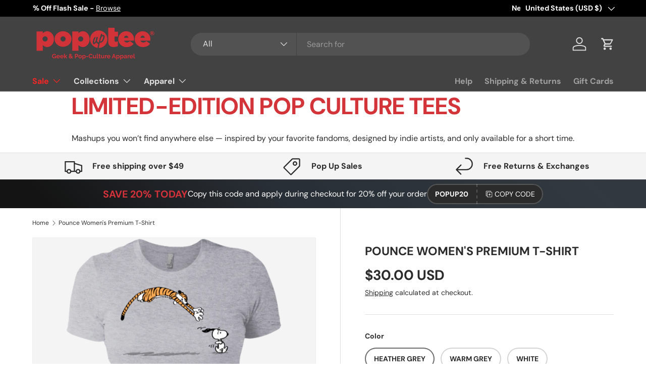

--- FILE ---
content_type: text/html; charset=utf-8
request_url: https://popuptee.com/products/pounce-womens-premium-t-shirt
body_size: 74472
content:
<!doctype html>
<html class="no-js" lang="en" dir="ltr">
<head>
  <!-- Google tag (gtag.js) -->
<script async src="https://www.googletagmanager.com/gtag/js?id=G-FZJ2QRDNVV"></script>
<script>
  window.dataLayer = window.dataLayer || [];
  function gtag(){dataLayer.push(arguments);}
  gtag('js', new Date());

  gtag('config', 'G-FZJ2QRDNVV');
</script>
  


<script type="text/javascript">
var a = window.performance && window.performance.mark;
if (a) {
  window.performance.mark("shopsheriff.amp-snippet.start");
}
var doc = document;
var redirect = "/cart" === window.location.pathname
&& (doc.referrer.includes("ampproject.org") || doc.referrer.includes("/a/s/") )
&& !doc.location.search.includes("utm");

if(redirect) {
  var f = doc.location.search ? "&" : "?";
  window.location =
    window.location.origin
  + window.location.pathname
  + f
  + "utm_source=shopsheriff&utm_medium=amp&utm_campaign=shopsheriff&utm_content=add-to-cart";
}
if (a) {
  window.performance.mark("shopsheriff.amp-snippet.end");
}
      </script>


   <link rel="amphtml" href="https://popuptee.com/a/s/products/pounce-womens-premium-t-shirt">



<meta charset="utf-8">
<meta name="viewport" content="width=device-width,initial-scale=1">
<title>Pounce Women&#39;s Premium T-Shirt &ndash; Pop Up Tee</title><link rel="canonical" href="https://popuptee.com/products/pounce-womens-premium-t-shirt"><link rel="icon" href="//popuptee.com/cdn/shop/files/PopUpTee_Favicon-01.png?crop=center&height=48&v=1684964147&width=48" type="image/png">
  <link rel="apple-touch-icon" href="//popuptee.com/cdn/shop/files/PopUpTee_Favicon-01.png?crop=center&height=180&v=1684964147&width=180"><meta name="description" content="4.3 oz, 100% combed ring-spun cotton jersey; Fabric laundered Heather Gray 90% cotton/10% polyester; 32 singles for extreme softness Slim Fit, please refer to size chart for actual garment measurements Made by Next Level"><meta property="og:site_name" content="Pop Up Tee">
<meta property="og:url" content="https://popuptee.com/products/pounce-womens-premium-t-shirt">
<meta property="og:title" content="Pounce Women&#39;s Premium T-Shirt">
<meta property="og:type" content="product">
<meta property="og:description" content="4.3 oz, 100% combed ring-spun cotton jersey; Fabric laundered Heather Gray 90% cotton/10% polyester; 32 singles for extreme softness Slim Fit, please refer to size chart for actual garment measurements Made by Next Level"><meta property="og:image" content="http://popuptee.com/cdn/shop/products/DynamicImageHandler_b918f8a5-48d6-4f0c-a32a-9181f7bc104e.png?crop=center&height=1200&v=1622526585&width=1200">
  <meta property="og:image:secure_url" content="https://popuptee.com/cdn/shop/products/DynamicImageHandler_b918f8a5-48d6-4f0c-a32a-9181f7bc104e.png?crop=center&height=1200&v=1622526585&width=1200">
  <meta property="og:image:width" content="1155">
  <meta property="og:image:height" content="1155"><meta property="og:price:amount" content="30.00">
  <meta property="og:price:currency" content="USD"><meta name="twitter:site" content="@popuptee"><meta name="twitter:card" content="summary_large_image">
<meta name="twitter:title" content="Pounce Women&#39;s Premium T-Shirt">
<meta name="twitter:description" content="4.3 oz, 100% combed ring-spun cotton jersey; Fabric laundered Heather Gray 90% cotton/10% polyester; 32 singles for extreme softness Slim Fit, please refer to size chart for actual garment measurements Made by Next Level">
<link rel="preload" href="//popuptee.com/cdn/shop/t/38/assets/main.css?v=23370106374183557031749845917" as="style"><style data-shopify>
@font-face {
  font-family: "DM Sans";
  font-weight: 400;
  font-style: normal;
  font-display: swap;
  src: url("//popuptee.com/cdn/fonts/dm_sans/dmsans_n4.ec80bd4dd7e1a334c969c265873491ae56018d72.woff2") format("woff2"),
       url("//popuptee.com/cdn/fonts/dm_sans/dmsans_n4.87bdd914d8a61247b911147ae68e754d695c58a6.woff") format("woff");
}
@font-face {
  font-family: "DM Sans";
  font-weight: 700;
  font-style: normal;
  font-display: swap;
  src: url("//popuptee.com/cdn/fonts/dm_sans/dmsans_n7.97e21d81502002291ea1de8aefb79170c6946ce5.woff2") format("woff2"),
       url("//popuptee.com/cdn/fonts/dm_sans/dmsans_n7.af5c214f5116410ca1d53a2090665620e78e2e1b.woff") format("woff");
}
@font-face {
  font-family: "DM Sans";
  font-weight: 400;
  font-style: italic;
  font-display: swap;
  src: url("//popuptee.com/cdn/fonts/dm_sans/dmsans_i4.b8fe05e69ee95d5a53155c346957d8cbf5081c1a.woff2") format("woff2"),
       url("//popuptee.com/cdn/fonts/dm_sans/dmsans_i4.403fe28ee2ea63e142575c0aa47684d65f8c23a0.woff") format("woff");
}
@font-face {
  font-family: "DM Sans";
  font-weight: 700;
  font-style: italic;
  font-display: swap;
  src: url("//popuptee.com/cdn/fonts/dm_sans/dmsans_i7.52b57f7d7342eb7255084623d98ab83fd96e7f9b.woff2") format("woff2"),
       url("//popuptee.com/cdn/fonts/dm_sans/dmsans_i7.d5e14ef18a1d4a8ce78a4187580b4eb1759c2eda.woff") format("woff");
}
@font-face {
  font-family: "DM Sans";
  font-weight: 700;
  font-style: normal;
  font-display: swap;
  src: url("//popuptee.com/cdn/fonts/dm_sans/dmsans_n7.97e21d81502002291ea1de8aefb79170c6946ce5.woff2") format("woff2"),
       url("//popuptee.com/cdn/fonts/dm_sans/dmsans_n7.af5c214f5116410ca1d53a2090665620e78e2e1b.woff") format("woff");
}
@font-face {
  font-family: "DM Sans";
  font-weight: 700;
  font-style: normal;
  font-display: swap;
  src: url("//popuptee.com/cdn/fonts/dm_sans/dmsans_n7.97e21d81502002291ea1de8aefb79170c6946ce5.woff2") format("woff2"),
       url("//popuptee.com/cdn/fonts/dm_sans/dmsans_n7.af5c214f5116410ca1d53a2090665620e78e2e1b.woff") format("woff");
}
:root {
      --bg-color: 255 255 255 / 1.0;
      --bg-color-og: 255 255 255 / 1.0;
      --heading-color: 42 43 42;
      --text-color: 42 43 42;
      --text-color-og: 42 43 42;
      --scrollbar-color: 42 43 42;
      --link-color: 42 43 42;
      --link-color-og: 42 43 42;
      --star-color: 255 159 28;--swatch-border-color-default: 212 213 212;
        --swatch-border-color-active: 149 149 149;
        --swatch-card-size: 24px;
        --swatch-variant-picker-size: 64px;--color-scheme-1-bg: 244 244 244 / 1.0;
      --color-scheme-1-grad: linear-gradient(180deg, rgba(244, 244, 244, 1), rgba(244, 244, 244, 1) 100%);
      --color-scheme-1-heading: 42 43 42;
      --color-scheme-1-text: 42 43 42;
      --color-scheme-1-btn-bg: 212 50 59;
      --color-scheme-1-btn-text: 255 255 255;
      --color-scheme-1-btn-bg-hover: 221 94 100;--color-scheme-2-bg: 42 43 42 / 1.0;
      --color-scheme-2-grad: linear-gradient(225deg, rgba(51, 59, 67, 0.88) 8%, rgba(41, 47, 54, 1) 56%, rgba(20, 20, 20, 1) 92%);
      --color-scheme-2-heading: 212 50 59;
      --color-scheme-2-text: 255 255 255;
      --color-scheme-2-btn-bg: 212 50 59;
      --color-scheme-2-btn-text: 255 255 255;
      --color-scheme-2-btn-bg-hover: 221 94 100;--color-scheme-3-bg: 212 50 59 / 1.0;
      --color-scheme-3-grad: linear-gradient(46deg, rgba(212, 50, 59, 1) 8%, rgba(234, 73, 0, 1) 32%, rgba(255, 88, 13, 0.88) 92%);
      --color-scheme-3-heading: 255 255 255;
      --color-scheme-3-text: 255 255 255;
      --color-scheme-3-btn-bg: 42 43 42;
      --color-scheme-3-btn-text: 255 255 255;
      --color-scheme-3-btn-bg-hover: 82 83 82;

      --drawer-bg-color: 255 255 255 / 1.0;
      --drawer-text-color: 42 43 42;

      --panel-bg-color: 244 244 244 / 1.0;
      --panel-heading-color: 42 43 42;
      --panel-text-color: 42 43 42;

      --in-stock-text-color: 44 126 63;
      --low-stock-text-color: 210 134 26;
      --very-low-stock-text-color: 180 12 28;
      --no-stock-text-color: 119 119 119;
      --no-stock-backordered-text-color: 119 119 119;

      --error-bg-color: 252 237 238;
      --error-text-color: 180 12 28;
      --success-bg-color: 232 246 234;
      --success-text-color: 44 126 63;
      --info-bg-color: 228 237 250;
      --info-text-color: 26 102 210;

      --heading-font-family: "DM Sans", sans-serif;
      --heading-font-style: normal;
      --heading-font-weight: 700;
      --heading-scale-start: 4;

      --navigation-font-family: "DM Sans", sans-serif;
      --navigation-font-style: normal;
      --navigation-font-weight: 700;
      --heading-text-transform: uppercase;
--subheading-text-transform: none;
      --body-font-family: "DM Sans", sans-serif;
      --body-font-style: normal;
      --body-font-weight: 400;
      --body-font-size: 16;

      --section-gap: 48;
      --heading-gap: calc(8 * var(--space-unit));--grid-column-gap: 20px;--btn-bg-color: 42 43 42;
      --btn-bg-hover-color: 82 83 82;
      --btn-text-color: 255 255 255;
      --btn-bg-color-og: 42 43 42;
      --btn-text-color-og: 255 255 255;
      --btn-alt-bg-color: 255 255 255;
      --btn-alt-bg-alpha: 1.0;
      --btn-alt-text-color: 42 43 42;
      --btn-border-width: 2px;
      --btn-padding-y: 12px;

      
      --btn-border-radius: 28px;
      

      --btn-lg-border-radius: 50%;
      --btn-icon-border-radius: 50%;
      --input-with-btn-inner-radius: var(--btn-border-radius);
      --btn-text-transform: uppercase;

      --input-bg-color: 255 255 255 / 1.0;
      --input-text-color: 42 43 42;
      --input-border-width: 2px;
      --input-border-radius: 26px;
      --textarea-border-radius: 12px;
      --input-border-radius: 28px;
      --input-lg-border-radius: 34px;
      --input-bg-color-diff-3: #f7f7f7;
      --input-bg-color-diff-6: #f0f0f0;

      --modal-border-radius: 16px;
      --modal-overlay-color: 0 0 0;
      --modal-overlay-opacity: 0.4;
      --drawer-border-radius: 16px;
      --overlay-border-radius: 0px;

      --custom-label-bg-color: 13 44 84 / 1.0;
      --custom-label-text-color: 255 255 255 / 1.0;--sale-label-bg-color: 212 50 59 / 1.0;
      --sale-label-text-color: 255 255 255 / 1.0;--sold-out-label-bg-color: 42 43 42 / 1.0;
      --sold-out-label-text-color: 255 255 255 / 1.0;--new-label-bg-color: 127 184 0 / 1.0;
      --new-label-text-color: 255 255 255 / 1.0;--preorder-label-bg-color: 0 166 237 / 1.0;
      --preorder-label-text-color: 255 255 255 / 1.0;

      --collection-label-color: 0 126 18 / 1.0;

      --page-width: 1260px;
      --gutter-sm: 20px;
      --gutter-md: 32px;
      --gutter-lg: 64px;

      --payment-terms-bg-color: #ffffff;

      --coll-card-bg-color: #F9F9F9;
      --coll-card-border-color: #f2f2f2;

      --card-highlight-bg-color: #F9F9F9;
      --card-highlight-text-color: 85 85 85;
      --card-highlight-border-color: #E1E1E1;--blend-bg-color: #f4f4f4;
        
          --aos-animate-duration: 0.6s;
        

        
          --aos-min-width: 600;
        
      

      --reading-width: 48em;
    }

    @media (max-width: 769px) {
      :root {
        --reading-width: 36em;
      }
    }
  </style><link rel="stylesheet" href="//popuptee.com/cdn/shop/t/38/assets/main.css?v=23370106374183557031749845917">
  <script src="//popuptee.com/cdn/shop/t/38/assets/main.js?v=182340204423554326591749845917" defer="defer"></script><link rel="preload" href="//popuptee.com/cdn/fonts/dm_sans/dmsans_n4.ec80bd4dd7e1a334c969c265873491ae56018d72.woff2" as="font" type="font/woff2" crossorigin fetchpriority="high"><link rel="preload" href="//popuptee.com/cdn/fonts/dm_sans/dmsans_n7.97e21d81502002291ea1de8aefb79170c6946ce5.woff2" as="font" type="font/woff2" crossorigin fetchpriority="high"><link rel="stylesheet" href="//popuptee.com/cdn/shop/t/38/assets/swatches.css?v=21955293525844767351749845946" media="print" onload="this.media='all'">
    <noscript><link rel="stylesheet" href="//popuptee.com/cdn/shop/t/38/assets/swatches.css?v=21955293525844767351749845946"></noscript><script>window.performance && window.performance.mark && window.performance.mark('shopify.content_for_header.start');</script><meta name="google-site-verification" content="T8T0iN6mzY3ABjYcVSMcnQApMFo06PqqTLgJn879Imc">
<meta id="shopify-digital-wallet" name="shopify-digital-wallet" content="/2227924/digital_wallets/dialog">
<meta name="shopify-checkout-api-token" content="157daeb8bf1a30e9cc9ca207051f5526">
<meta id="in-context-paypal-metadata" data-shop-id="2227924" data-venmo-supported="true" data-environment="production" data-locale="en_US" data-paypal-v4="true" data-currency="USD">
<link rel="alternate" type="application/json+oembed" href="https://popuptee.com/products/pounce-womens-premium-t-shirt.oembed">
<script async="async" src="/checkouts/internal/preloads.js?locale=en-US"></script>
<script id="shopify-features" type="application/json">{"accessToken":"157daeb8bf1a30e9cc9ca207051f5526","betas":["rich-media-storefront-analytics"],"domain":"popuptee.com","predictiveSearch":true,"shopId":2227924,"locale":"en"}</script>
<script>var Shopify = Shopify || {};
Shopify.shop = "pop-up-tee.myshopify.com";
Shopify.locale = "en";
Shopify.currency = {"active":"USD","rate":"1.0"};
Shopify.country = "US";
Shopify.theme = {"name":"Updated copy of Enterprise","id":141203308604,"schema_name":"Enterprise","schema_version":"1.6.3","theme_store_id":1657,"role":"main"};
Shopify.theme.handle = "null";
Shopify.theme.style = {"id":null,"handle":null};
Shopify.cdnHost = "popuptee.com/cdn";
Shopify.routes = Shopify.routes || {};
Shopify.routes.root = "/";</script>
<script type="module">!function(o){(o.Shopify=o.Shopify||{}).modules=!0}(window);</script>
<script>!function(o){function n(){var o=[];function n(){o.push(Array.prototype.slice.apply(arguments))}return n.q=o,n}var t=o.Shopify=o.Shopify||{};t.loadFeatures=n(),t.autoloadFeatures=n()}(window);</script>
<script id="shop-js-analytics" type="application/json">{"pageType":"product"}</script>
<script defer="defer" async type="module" src="//popuptee.com/cdn/shopifycloud/shop-js/modules/v2/client.init-shop-cart-sync_DtuiiIyl.en.esm.js"></script>
<script defer="defer" async type="module" src="//popuptee.com/cdn/shopifycloud/shop-js/modules/v2/chunk.common_CUHEfi5Q.esm.js"></script>
<script type="module">
  await import("//popuptee.com/cdn/shopifycloud/shop-js/modules/v2/client.init-shop-cart-sync_DtuiiIyl.en.esm.js");
await import("//popuptee.com/cdn/shopifycloud/shop-js/modules/v2/chunk.common_CUHEfi5Q.esm.js");

  window.Shopify.SignInWithShop?.initShopCartSync?.({"fedCMEnabled":true,"windoidEnabled":true});

</script>
<script id="__st">var __st={"a":2227924,"offset":-18000,"reqid":"c695191f-1ab7-43d1-84e9-1a9fa1d83d3c-1767390469","pageurl":"popuptee.com\/products\/pounce-womens-premium-t-shirt","u":"6505c98a01df","p":"product","rtyp":"product","rid":11216629517};</script>
<script>window.ShopifyPaypalV4VisibilityTracking = true;</script>
<script id="captcha-bootstrap">!function(){'use strict';const t='contact',e='account',n='new_comment',o=[[t,t],['blogs',n],['comments',n],[t,'customer']],c=[[e,'customer_login'],[e,'guest_login'],[e,'recover_customer_password'],[e,'create_customer']],r=t=>t.map((([t,e])=>`form[action*='/${t}']:not([data-nocaptcha='true']) input[name='form_type'][value='${e}']`)).join(','),a=t=>()=>t?[...document.querySelectorAll(t)].map((t=>t.form)):[];function s(){const t=[...o],e=r(t);return a(e)}const i='password',u='form_key',d=['recaptcha-v3-token','g-recaptcha-response','h-captcha-response',i],f=()=>{try{return window.sessionStorage}catch{return}},m='__shopify_v',_=t=>t.elements[u];function p(t,e,n=!1){try{const o=window.sessionStorage,c=JSON.parse(o.getItem(e)),{data:r}=function(t){const{data:e,action:n}=t;return t[m]||n?{data:e,action:n}:{data:t,action:n}}(c);for(const[e,n]of Object.entries(r))t.elements[e]&&(t.elements[e].value=n);n&&o.removeItem(e)}catch(o){console.error('form repopulation failed',{error:o})}}const l='form_type',E='cptcha';function T(t){t.dataset[E]=!0}const w=window,h=w.document,L='Shopify',v='ce_forms',y='captcha';let A=!1;((t,e)=>{const n=(g='f06e6c50-85a8-45c8-87d0-21a2b65856fe',I='https://cdn.shopify.com/shopifycloud/storefront-forms-hcaptcha/ce_storefront_forms_captcha_hcaptcha.v1.5.2.iife.js',D={infoText:'Protected by hCaptcha',privacyText:'Privacy',termsText:'Terms'},(t,e,n)=>{const o=w[L][v],c=o.bindForm;if(c)return c(t,g,e,D).then(n);var r;o.q.push([[t,g,e,D],n]),r=I,A||(h.body.append(Object.assign(h.createElement('script'),{id:'captcha-provider',async:!0,src:r})),A=!0)});var g,I,D;w[L]=w[L]||{},w[L][v]=w[L][v]||{},w[L][v].q=[],w[L][y]=w[L][y]||{},w[L][y].protect=function(t,e){n(t,void 0,e),T(t)},Object.freeze(w[L][y]),function(t,e,n,w,h,L){const[v,y,A,g]=function(t,e,n){const i=e?o:[],u=t?c:[],d=[...i,...u],f=r(d),m=r(i),_=r(d.filter((([t,e])=>n.includes(e))));return[a(f),a(m),a(_),s()]}(w,h,L),I=t=>{const e=t.target;return e instanceof HTMLFormElement?e:e&&e.form},D=t=>v().includes(t);t.addEventListener('submit',(t=>{const e=I(t);if(!e)return;const n=D(e)&&!e.dataset.hcaptchaBound&&!e.dataset.recaptchaBound,o=_(e),c=g().includes(e)&&(!o||!o.value);(n||c)&&t.preventDefault(),c&&!n&&(function(t){try{if(!f())return;!function(t){const e=f();if(!e)return;const n=_(t);if(!n)return;const o=n.value;o&&e.removeItem(o)}(t);const e=Array.from(Array(32),(()=>Math.random().toString(36)[2])).join('');!function(t,e){_(t)||t.append(Object.assign(document.createElement('input'),{type:'hidden',name:u})),t.elements[u].value=e}(t,e),function(t,e){const n=f();if(!n)return;const o=[...t.querySelectorAll(`input[type='${i}']`)].map((({name:t})=>t)),c=[...d,...o],r={};for(const[a,s]of new FormData(t).entries())c.includes(a)||(r[a]=s);n.setItem(e,JSON.stringify({[m]:1,action:t.action,data:r}))}(t,e)}catch(e){console.error('failed to persist form',e)}}(e),e.submit())}));const S=(t,e)=>{t&&!t.dataset[E]&&(n(t,e.some((e=>e===t))),T(t))};for(const o of['focusin','change'])t.addEventListener(o,(t=>{const e=I(t);D(e)&&S(e,y())}));const B=e.get('form_key'),M=e.get(l),P=B&&M;t.addEventListener('DOMContentLoaded',(()=>{const t=y();if(P)for(const e of t)e.elements[l].value===M&&p(e,B);[...new Set([...A(),...v().filter((t=>'true'===t.dataset.shopifyCaptcha))])].forEach((e=>S(e,t)))}))}(h,new URLSearchParams(w.location.search),n,t,e,['guest_login'])})(!0,!0)}();</script>
<script integrity="sha256-4kQ18oKyAcykRKYeNunJcIwy7WH5gtpwJnB7kiuLZ1E=" data-source-attribution="shopify.loadfeatures" defer="defer" src="//popuptee.com/cdn/shopifycloud/storefront/assets/storefront/load_feature-a0a9edcb.js" crossorigin="anonymous"></script>
<script data-source-attribution="shopify.dynamic_checkout.dynamic.init">var Shopify=Shopify||{};Shopify.PaymentButton=Shopify.PaymentButton||{isStorefrontPortableWallets:!0,init:function(){window.Shopify.PaymentButton.init=function(){};var t=document.createElement("script");t.src="https://popuptee.com/cdn/shopifycloud/portable-wallets/latest/portable-wallets.en.js",t.type="module",document.head.appendChild(t)}};
</script>
<script data-source-attribution="shopify.dynamic_checkout.buyer_consent">
  function portableWalletsHideBuyerConsent(e){var t=document.getElementById("shopify-buyer-consent"),n=document.getElementById("shopify-subscription-policy-button");t&&n&&(t.classList.add("hidden"),t.setAttribute("aria-hidden","true"),n.removeEventListener("click",e))}function portableWalletsShowBuyerConsent(e){var t=document.getElementById("shopify-buyer-consent"),n=document.getElementById("shopify-subscription-policy-button");t&&n&&(t.classList.remove("hidden"),t.removeAttribute("aria-hidden"),n.addEventListener("click",e))}window.Shopify?.PaymentButton&&(window.Shopify.PaymentButton.hideBuyerConsent=portableWalletsHideBuyerConsent,window.Shopify.PaymentButton.showBuyerConsent=portableWalletsShowBuyerConsent);
</script>
<script>
  function portableWalletsCleanup(e){e&&e.src&&console.error("Failed to load portable wallets script "+e.src);var t=document.querySelectorAll("shopify-accelerated-checkout .shopify-payment-button__skeleton, shopify-accelerated-checkout-cart .wallet-cart-button__skeleton"),e=document.getElementById("shopify-buyer-consent");for(let e=0;e<t.length;e++)t[e].remove();e&&e.remove()}function portableWalletsNotLoadedAsModule(e){e instanceof ErrorEvent&&"string"==typeof e.message&&e.message.includes("import.meta")&&"string"==typeof e.filename&&e.filename.includes("portable-wallets")&&(window.removeEventListener("error",portableWalletsNotLoadedAsModule),window.Shopify.PaymentButton.failedToLoad=e,"loading"===document.readyState?document.addEventListener("DOMContentLoaded",window.Shopify.PaymentButton.init):window.Shopify.PaymentButton.init())}window.addEventListener("error",portableWalletsNotLoadedAsModule);
</script>

<script type="module" src="https://popuptee.com/cdn/shopifycloud/portable-wallets/latest/portable-wallets.en.js" onError="portableWalletsCleanup(this)" crossorigin="anonymous"></script>
<script nomodule>
  document.addEventListener("DOMContentLoaded", portableWalletsCleanup);
</script>

<script id='scb4127' type='text/javascript' async='' src='https://popuptee.com/cdn/shopifycloud/privacy-banner/storefront-banner.js'></script><link id="shopify-accelerated-checkout-styles" rel="stylesheet" media="screen" href="https://popuptee.com/cdn/shopifycloud/portable-wallets/latest/accelerated-checkout-backwards-compat.css" crossorigin="anonymous">
<style id="shopify-accelerated-checkout-cart">
        #shopify-buyer-consent {
  margin-top: 1em;
  display: inline-block;
  width: 100%;
}

#shopify-buyer-consent.hidden {
  display: none;
}

#shopify-subscription-policy-button {
  background: none;
  border: none;
  padding: 0;
  text-decoration: underline;
  font-size: inherit;
  cursor: pointer;
}

#shopify-subscription-policy-button::before {
  box-shadow: none;
}

      </style>
<script id="sections-script" data-sections="header,footer" defer="defer" src="//popuptee.com/cdn/shop/t/38/compiled_assets/scripts.js?368137"></script>
<script>window.performance && window.performance.mark && window.performance.mark('shopify.content_for_header.end');</script>
<script src="//popuptee.com/cdn/shop/t/38/assets/blur-messages.js?v=98620774460636405321749845917" defer="defer"></script>
    <script src="//popuptee.com/cdn/shop/t/38/assets/animate-on-scroll.js?v=15249566486942820451749845917" defer="defer"></script>
    <link rel="stylesheet" href="//popuptee.com/cdn/shop/t/38/assets/animate-on-scroll.css?v=116194678796051782541749845917">
  

  <script>document.documentElement.className = document.documentElement.className.replace('no-js', 'js');</script><!-- CC Custom Head Start --><!-- CC Custom Head End --><!-- Google Tag Manager -->
<script>(function(w,d,s,l,i){w[l]=w[l]||[];w[l].push({'gtm.start':
new Date().getTime(),event:'gtm.js'});var f=d.getElementsByTagName(s)[0],
j=d.createElement(s),dl=l!='dataLayer'?'&l='+l:'';j.async=true;j.src=
'https://www.googletagmanager.com/gtm.js?id='+i+dl;f.parentNode.insertBefore(j,f);
})(window,document,'script','dataLayer','GTM-5D5SPHVN');</script>
<!-- End Google Tag Manager -->
<!-- BEGIN app block: shopify://apps/judge-me-reviews/blocks/judgeme_core/61ccd3b1-a9f2-4160-9fe9-4fec8413e5d8 --><!-- Start of Judge.me Core -->






<link rel="dns-prefetch" href="https://cdnwidget.judge.me">
<link rel="dns-prefetch" href="https://cdn.judge.me">
<link rel="dns-prefetch" href="https://cdn1.judge.me">
<link rel="dns-prefetch" href="https://api.judge.me">

<script data-cfasync='false' class='jdgm-settings-script'>window.jdgmSettings={"pagination":5,"disable_web_reviews":false,"badge_no_review_text":"No reviews","badge_n_reviews_text":"{{ n }} review/reviews","hide_badge_preview_if_no_reviews":true,"badge_hide_text":false,"enforce_center_preview_badge":false,"widget_title":"Customer Reviews","widget_open_form_text":"Write a review","widget_close_form_text":"Cancel review","widget_refresh_page_text":"Refresh page","widget_summary_text":"Based on {{ number_of_reviews }} review/reviews","widget_no_review_text":"Be the first to write a review","widget_name_field_text":"Display name","widget_verified_name_field_text":"Verified Name (public)","widget_name_placeholder_text":"Display name","widget_required_field_error_text":"This field is required.","widget_email_field_text":"Email address","widget_verified_email_field_text":"Verified Email (private, can not be edited)","widget_email_placeholder_text":"Your email address","widget_email_field_error_text":"Please enter a valid email address.","widget_rating_field_text":"Rating","widget_review_title_field_text":"Review Title","widget_review_title_placeholder_text":"Give your review a title","widget_review_body_field_text":"Review content","widget_review_body_placeholder_text":"Start writing here...","widget_pictures_field_text":"Picture/Video (optional)","widget_submit_review_text":"Submit Review","widget_submit_verified_review_text":"Submit Verified Review","widget_submit_success_msg_with_auto_publish":"Thank you! Please refresh the page in a few moments to see your review. You can remove or edit your review by logging into \u003ca href='https://judge.me/login' target='_blank' rel='nofollow noopener'\u003eJudge.me\u003c/a\u003e","widget_submit_success_msg_no_auto_publish":"Thank you! Your review will be published as soon as it is approved by the shop admin. You can remove or edit your review by logging into \u003ca href='https://judge.me/login' target='_blank' rel='nofollow noopener'\u003eJudge.me\u003c/a\u003e","widget_show_default_reviews_out_of_total_text":"Showing {{ n_reviews_shown }} out of {{ n_reviews }} reviews.","widget_show_all_link_text":"Show all","widget_show_less_link_text":"Show less","widget_author_said_text":"{{ reviewer_name }} said:","widget_days_text":"{{ n }} days ago","widget_weeks_text":"{{ n }} week/weeks ago","widget_months_text":"{{ n }} month/months ago","widget_years_text":"{{ n }} year/years ago","widget_yesterday_text":"Yesterday","widget_today_text":"Today","widget_replied_text":"\u003e\u003e {{ shop_name }} replied:","widget_read_more_text":"Read more","widget_reviewer_name_as_initial":"","widget_rating_filter_color":"","widget_rating_filter_see_all_text":"See all reviews","widget_sorting_most_recent_text":"Most Recent","widget_sorting_highest_rating_text":"Highest Rating","widget_sorting_lowest_rating_text":"Lowest Rating","widget_sorting_with_pictures_text":"Only Pictures","widget_sorting_most_helpful_text":"Most Helpful","widget_open_question_form_text":"Ask a question","widget_reviews_subtab_text":"Reviews","widget_questions_subtab_text":"Questions","widget_question_label_text":"Question","widget_answer_label_text":"Answer","widget_question_placeholder_text":"Write your question here","widget_submit_question_text":"Submit Question","widget_question_submit_success_text":"Thank you for your question! We will notify you once it gets answered.","verified_badge_text":"Verified","verified_badge_bg_color":"","verified_badge_text_color":"","verified_badge_placement":"left-of-reviewer-name","widget_review_max_height":"","widget_hide_border":false,"widget_social_share":false,"widget_thumb":false,"widget_review_location_show":false,"widget_location_format":"","all_reviews_include_out_of_store_products":true,"all_reviews_out_of_store_text":"(out of store)","all_reviews_pagination":100,"all_reviews_product_name_prefix_text":"about","enable_review_pictures":true,"enable_question_anwser":false,"widget_theme":"","review_date_format":"mm/dd/yyyy","default_sort_method":"most-recent","widget_product_reviews_subtab_text":"Product Reviews","widget_shop_reviews_subtab_text":"Shop Reviews","widget_other_products_reviews_text":"Reviews for other products","widget_store_reviews_subtab_text":"Store reviews","widget_no_store_reviews_text":"This store hasn't received any reviews yet","widget_web_restriction_product_reviews_text":"This product hasn't received any reviews yet","widget_no_items_text":"No items found","widget_show_more_text":"Show more","widget_write_a_store_review_text":"Write a Store Review","widget_other_languages_heading":"Reviews in Other Languages","widget_translate_review_text":"Translate review to {{ language }}","widget_translating_review_text":"Translating...","widget_show_original_translation_text":"Show original ({{ language }})","widget_translate_review_failed_text":"Review couldn't be translated.","widget_translate_review_retry_text":"Retry","widget_translate_review_try_again_later_text":"Try again later","show_product_url_for_grouped_product":false,"widget_sorting_pictures_first_text":"Pictures First","show_pictures_on_all_rev_page_mobile":false,"show_pictures_on_all_rev_page_desktop":false,"floating_tab_hide_mobile_install_preference":false,"floating_tab_button_name":"★ Reviews","floating_tab_title":"Let customers speak for us","floating_tab_button_color":"","floating_tab_button_background_color":"","floating_tab_url":"","floating_tab_url_enabled":false,"floating_tab_tab_style":"text","all_reviews_text_badge_text":"Customers rate us {{ shop.metafields.judgeme.all_reviews_rating | round: 1 }}/5 based on {{ shop.metafields.judgeme.all_reviews_count }} reviews.","all_reviews_text_badge_text_branded_style":"{{ shop.metafields.judgeme.all_reviews_rating | round: 1 }} out of 5 stars based on {{ shop.metafields.judgeme.all_reviews_count }} reviews","is_all_reviews_text_badge_a_link":false,"show_stars_for_all_reviews_text_badge":false,"all_reviews_text_badge_url":"","all_reviews_text_style":"branded","all_reviews_text_color_style":"judgeme_brand_color","all_reviews_text_color":"#108474","all_reviews_text_show_jm_brand":false,"featured_carousel_show_header":true,"featured_carousel_title":"Let customers speak for us","testimonials_carousel_title":"Customers are saying","videos_carousel_title":"Real customer stories","cards_carousel_title":"Customers are saying","featured_carousel_count_text":"from {{ n }} reviews","featured_carousel_add_link_to_all_reviews_page":true,"featured_carousel_url":"https://popuptee.com/pages/happy-customers","featured_carousel_show_images":true,"featured_carousel_autoslide_interval":5,"featured_carousel_arrows_on_the_sides":false,"featured_carousel_height":250,"featured_carousel_width":80,"featured_carousel_image_size":0,"featured_carousel_image_height":250,"featured_carousel_arrow_color":"#eeeeee","verified_count_badge_style":"branded","verified_count_badge_orientation":"horizontal","verified_count_badge_color_style":"judgeme_brand_color","verified_count_badge_color":"#108474","is_verified_count_badge_a_link":false,"verified_count_badge_url":"","verified_count_badge_show_jm_brand":true,"widget_rating_preset_default":5,"widget_first_sub_tab":"product-reviews","widget_show_histogram":true,"widget_histogram_use_custom_color":false,"widget_pagination_use_custom_color":false,"widget_star_use_custom_color":false,"widget_verified_badge_use_custom_color":false,"widget_write_review_use_custom_color":false,"picture_reminder_submit_button":"Upload Pictures","enable_review_videos":true,"mute_video_by_default":true,"widget_sorting_videos_first_text":"Videos First","widget_review_pending_text":"Pending","featured_carousel_items_for_large_screen":3,"social_share_options_order":"Facebook,Twitter","remove_microdata_snippet":true,"disable_json_ld":false,"enable_json_ld_products":false,"preview_badge_show_question_text":false,"preview_badge_no_question_text":"No questions","preview_badge_n_question_text":"{{ number_of_questions }} question/questions","qa_badge_show_icon":false,"qa_badge_position":"same-row","remove_judgeme_branding":false,"widget_add_search_bar":false,"widget_search_bar_placeholder":"Search","widget_sorting_verified_only_text":"Verified only","featured_carousel_theme":"default","featured_carousel_show_rating":true,"featured_carousel_show_title":true,"featured_carousel_show_body":true,"featured_carousel_show_date":false,"featured_carousel_show_reviewer":true,"featured_carousel_show_product":true,"featured_carousel_header_background_color":"#108474","featured_carousel_header_text_color":"#ffffff","featured_carousel_name_product_separator":"reviewed","featured_carousel_full_star_background":"#108474","featured_carousel_empty_star_background":"#dadada","featured_carousel_vertical_theme_background":"#f9fafb","featured_carousel_verified_badge_enable":true,"featured_carousel_verified_badge_color":"#108474","featured_carousel_border_style":"round","featured_carousel_review_line_length_limit":3,"featured_carousel_more_reviews_button_text":"Read more reviews","featured_carousel_view_product_button_text":"View product","all_reviews_page_load_reviews_on":"scroll","all_reviews_page_load_more_text":"Load More Reviews","disable_fb_tab_reviews":false,"enable_ajax_cdn_cache":false,"widget_public_name_text":"displayed publicly like","default_reviewer_name":"John Smith","default_reviewer_name_has_non_latin":true,"widget_reviewer_anonymous":"Anonymous","medals_widget_title":"Judge.me Review Medals","medals_widget_background_color":"#f9fafb","medals_widget_position":"footer_all_pages","medals_widget_border_color":"#f9fafb","medals_widget_verified_text_position":"left","medals_widget_use_monochromatic_version":false,"medals_widget_elements_color":"#108474","show_reviewer_avatar":true,"widget_invalid_yt_video_url_error_text":"Not a YouTube video URL","widget_max_length_field_error_text":"Please enter no more than {0} characters.","widget_show_country_flag":false,"widget_show_collected_via_shop_app":true,"widget_verified_by_shop_badge_style":"light","widget_verified_by_shop_text":"Verified by Shop","widget_show_photo_gallery":true,"widget_load_with_code_splitting":true,"widget_ugc_install_preference":false,"widget_ugc_title":"Made by us, Shared by you","widget_ugc_subtitle":"Tag us to see your picture featured in our page","widget_ugc_arrows_color":"#ffffff","widget_ugc_primary_button_text":"Buy Now","widget_ugc_primary_button_background_color":"#108474","widget_ugc_primary_button_text_color":"#ffffff","widget_ugc_primary_button_border_width":"0","widget_ugc_primary_button_border_style":"none","widget_ugc_primary_button_border_color":"#108474","widget_ugc_primary_button_border_radius":"25","widget_ugc_secondary_button_text":"Load More","widget_ugc_secondary_button_background_color":"#ffffff","widget_ugc_secondary_button_text_color":"#108474","widget_ugc_secondary_button_border_width":"2","widget_ugc_secondary_button_border_style":"solid","widget_ugc_secondary_button_border_color":"#108474","widget_ugc_secondary_button_border_radius":"25","widget_ugc_reviews_button_text":"View Reviews","widget_ugc_reviews_button_background_color":"#ffffff","widget_ugc_reviews_button_text_color":"#108474","widget_ugc_reviews_button_border_width":"2","widget_ugc_reviews_button_border_style":"solid","widget_ugc_reviews_button_border_color":"#108474","widget_ugc_reviews_button_border_radius":"25","widget_ugc_reviews_button_link_to":"judgeme-reviews-page","widget_ugc_show_post_date":true,"widget_ugc_max_width":"800","widget_rating_metafield_value_type":true,"widget_primary_color":"#108474","widget_enable_secondary_color":false,"widget_secondary_color":"#edf5f5","widget_summary_average_rating_text":"{{ average_rating }} out of 5","widget_media_grid_title":"Customer photos \u0026 videos","widget_media_grid_see_more_text":"See more","widget_round_style":false,"widget_show_product_medals":true,"widget_verified_by_judgeme_text":"Verified by Judge.me","widget_show_store_medals":true,"widget_verified_by_judgeme_text_in_store_medals":"Verified by Judge.me","widget_media_field_exceed_quantity_message":"Sorry, we can only accept {{ max_media }} for one review.","widget_media_field_exceed_limit_message":"{{ file_name }} is too large, please select a {{ media_type }} less than {{ size_limit }}MB.","widget_review_submitted_text":"Review Submitted!","widget_question_submitted_text":"Question Submitted!","widget_close_form_text_question":"Cancel","widget_write_your_answer_here_text":"Write your answer here","widget_enabled_branded_link":true,"widget_show_collected_by_judgeme":false,"widget_reviewer_name_color":"","widget_write_review_text_color":"","widget_write_review_bg_color":"","widget_collected_by_judgeme_text":"collected by Judge.me","widget_pagination_type":"standard","widget_load_more_text":"Load More","widget_load_more_color":"#108474","widget_full_review_text":"Full Review","widget_read_more_reviews_text":"Read More Reviews","widget_read_questions_text":"Read Questions","widget_questions_and_answers_text":"Questions \u0026 Answers","widget_verified_by_text":"Verified by","widget_verified_text":"Verified","widget_number_of_reviews_text":"{{ number_of_reviews }} reviews","widget_back_button_text":"Back","widget_next_button_text":"Next","widget_custom_forms_filter_button":"Filters","custom_forms_style":"horizontal","widget_show_review_information":false,"how_reviews_are_collected":"How reviews are collected?","widget_show_review_keywords":false,"widget_gdpr_statement":"How we use your data: We'll only contact you about the review you left, and only if necessary. By submitting your review, you agree to Judge.me's \u003ca href='https://judge.me/terms' target='_blank' rel='nofollow noopener'\u003eterms\u003c/a\u003e, \u003ca href='https://judge.me/privacy' target='_blank' rel='nofollow noopener'\u003eprivacy\u003c/a\u003e and \u003ca href='https://judge.me/content-policy' target='_blank' rel='nofollow noopener'\u003econtent\u003c/a\u003e policies.","widget_multilingual_sorting_enabled":false,"widget_translate_review_content_enabled":false,"widget_translate_review_content_method":"manual","popup_widget_review_selection":"automatically_with_pictures","popup_widget_round_border_style":true,"popup_widget_show_title":true,"popup_widget_show_body":true,"popup_widget_show_reviewer":false,"popup_widget_show_product":true,"popup_widget_show_pictures":true,"popup_widget_use_review_picture":true,"popup_widget_show_on_home_page":true,"popup_widget_show_on_product_page":true,"popup_widget_show_on_collection_page":true,"popup_widget_show_on_cart_page":true,"popup_widget_position":"bottom_left","popup_widget_first_review_delay":5,"popup_widget_duration":5,"popup_widget_interval":5,"popup_widget_review_count":5,"popup_widget_hide_on_mobile":true,"review_snippet_widget_round_border_style":true,"review_snippet_widget_card_color":"#FFFFFF","review_snippet_widget_slider_arrows_background_color":"#FFFFFF","review_snippet_widget_slider_arrows_color":"#000000","review_snippet_widget_star_color":"#108474","show_product_variant":false,"all_reviews_product_variant_label_text":"Variant: ","widget_show_verified_branding":false,"widget_ai_summary_title":"Customers say","widget_ai_summary_disclaimer":"AI-powered review summary based on recent customer reviews","widget_show_ai_summary":false,"widget_show_ai_summary_bg":false,"widget_show_review_title_input":false,"redirect_reviewers_invited_via_email":"external_form","request_store_review_after_product_review":true,"request_review_other_products_in_order":false,"review_form_color_scheme":"default","review_form_corner_style":"square","review_form_star_color":{},"review_form_text_color":"#333333","review_form_background_color":"#ffffff","review_form_field_background_color":"#fafafa","review_form_button_color":{},"review_form_button_text_color":"#ffffff","review_form_modal_overlay_color":"#000000","review_content_screen_title_text":"How would you rate this product?","review_content_introduction_text":"We would love it if you would share a bit about your experience.","store_review_form_title_text":"How would you rate this store?","store_review_form_introduction_text":"We would love it if you would share a bit about your experience.","show_review_guidance_text":true,"one_star_review_guidance_text":"Poor","five_star_review_guidance_text":"Great","customer_information_screen_title_text":"About you","customer_information_introduction_text":"Please tell us more about you.","custom_questions_screen_title_text":"Your experience in more detail","custom_questions_introduction_text":"Here are a few questions to help us understand more about your experience.","review_submitted_screen_title_text":"Thanks for your review!","review_submitted_screen_thank_you_text":"We are processing it and it will appear on the store soon.","review_submitted_screen_email_verification_text":"Please confirm your email by clicking the link we just sent you. This helps us keep reviews authentic.","review_submitted_request_store_review_text":"Would you like to share your experience of shopping with us?","review_submitted_review_other_products_text":"Would you like to review these products?","store_review_screen_title_text":"Would you like to share your experience of shopping with us?","store_review_introduction_text":"We value your feedback and use it to improve. Please share any thoughts or suggestions you have.","reviewer_media_screen_title_picture_text":"Share a picture","reviewer_media_introduction_picture_text":"Upload a photo to support your review.","reviewer_media_screen_title_video_text":"Share a video","reviewer_media_introduction_video_text":"Upload a video to support your review.","reviewer_media_screen_title_picture_or_video_text":"Share a picture or video","reviewer_media_introduction_picture_or_video_text":"Upload a photo or video to support your review.","reviewer_media_youtube_url_text":"Paste your Youtube URL here","advanced_settings_next_step_button_text":"Next","advanced_settings_close_review_button_text":"Close","modal_write_review_flow":true,"write_review_flow_required_text":"Required","write_review_flow_privacy_message_text":"We respect your privacy.","write_review_flow_anonymous_text":"Post review as anonymous","write_review_flow_visibility_text":"This won't be visible to other customers.","write_review_flow_multiple_selection_help_text":"Select as many as you like","write_review_flow_single_selection_help_text":"Select one option","write_review_flow_required_field_error_text":"This field is required","write_review_flow_invalid_email_error_text":"Please enter a valid email address","write_review_flow_max_length_error_text":"Max. {{ max_length }} characters.","write_review_flow_media_upload_text":"\u003cb\u003eClick to upload\u003c/b\u003e or drag and drop","write_review_flow_gdpr_statement":"We'll only contact you about your review if necessary. By submitting your review, you agree to our \u003ca href='https://judge.me/terms' target='_blank' rel='nofollow noopener'\u003eterms and conditions\u003c/a\u003e and \u003ca href='https://judge.me/privacy' target='_blank' rel='nofollow noopener'\u003eprivacy policy\u003c/a\u003e.","rating_only_reviews_enabled":false,"show_negative_reviews_help_screen":false,"new_review_flow_help_screen_rating_threshold":3,"negative_review_resolution_screen_title_text":"Tell us more","negative_review_resolution_text":"Your experience matters to us. If there were issues with your purchase, we're here to help. Feel free to reach out to us, we'd love the opportunity to make things right.","negative_review_resolution_button_text":"Contact us","negative_review_resolution_proceed_with_review_text":"Leave a review","negative_review_resolution_subject":"Issue with purchase from {{ shop_name }}.{{ order_name }}","preview_badge_collection_page_install_status":false,"widget_review_custom_css":"","preview_badge_custom_css":"","preview_badge_stars_count":"5-stars","featured_carousel_custom_css":"","floating_tab_custom_css":"","all_reviews_widget_custom_css":"","medals_widget_custom_css":"","verified_badge_custom_css":"","all_reviews_text_custom_css":"","transparency_badges_collected_via_store_invite":true,"transparency_badges_from_another_provider":true,"transparency_badges_collected_from_store_visitor":true,"transparency_badges_collected_by_verified_review_provider":true,"transparency_badges_earned_reward":true,"transparency_badges_collected_via_store_invite_text":"Review collected via store invitation","transparency_badges_from_another_provider_text":"Review collected from another provider","transparency_badges_collected_from_store_visitor_text":"Review collected from a store visitor","transparency_badges_written_in_google_text":"Review written in Google","transparency_badges_written_in_etsy_text":"Review written in Etsy","transparency_badges_written_in_shop_app_text":"Review written in Shop App","transparency_badges_earned_reward_text":"Review earned a reward for future purchase","product_review_widget_per_page":10,"widget_store_review_label_text":"Review about the store","checkout_comment_extension_title_on_product_page":"Customer Comments","checkout_comment_extension_num_latest_comment_show":5,"checkout_comment_extension_format":"name_and_timestamp","checkout_comment_customer_name":"last_initial","checkout_comment_comment_notification":true,"preview_badge_collection_page_install_preference":false,"preview_badge_home_page_install_preference":false,"preview_badge_product_page_install_preference":false,"review_widget_install_preference":"","review_carousel_install_preference":false,"floating_reviews_tab_install_preference":"none","verified_reviews_count_badge_install_preference":false,"all_reviews_text_install_preference":false,"review_widget_best_location":false,"judgeme_medals_install_preference":false,"review_widget_revamp_enabled":false,"review_widget_qna_enabled":false,"review_widget_header_theme":"minimal","review_widget_widget_title_enabled":true,"review_widget_header_text_size":"medium","review_widget_header_text_weight":"regular","review_widget_average_rating_style":"compact","review_widget_bar_chart_enabled":true,"review_widget_bar_chart_type":"numbers","review_widget_bar_chart_style":"standard","review_widget_expanded_media_gallery_enabled":false,"review_widget_reviews_section_theme":"standard","review_widget_image_style":"thumbnails","review_widget_review_image_ratio":"square","review_widget_stars_size":"medium","review_widget_verified_badge":"standard_text","review_widget_review_title_text_size":"medium","review_widget_review_text_size":"medium","review_widget_review_text_length":"medium","review_widget_number_of_columns_desktop":3,"review_widget_carousel_transition_speed":5,"review_widget_custom_questions_answers_display":"always","review_widget_button_text_color":"#FFFFFF","review_widget_text_color":"#000000","review_widget_lighter_text_color":"#7B7B7B","review_widget_corner_styling":"soft","review_widget_review_word_singular":"review","review_widget_review_word_plural":"reviews","review_widget_voting_label":"Helpful?","review_widget_shop_reply_label":"Reply from {{ shop_name }}:","review_widget_filters_title":"Filters","qna_widget_question_word_singular":"Question","qna_widget_question_word_plural":"Questions","qna_widget_answer_reply_label":"Answer from {{ answerer_name }}:","qna_content_screen_title_text":"Ask a question about this product","qna_widget_question_required_field_error_text":"Please enter your question.","qna_widget_flow_gdpr_statement":"We'll only contact you about your question if necessary. By submitting your question, you agree to our \u003ca href='https://judge.me/terms' target='_blank' rel='nofollow noopener'\u003eterms and conditions\u003c/a\u003e and \u003ca href='https://judge.me/privacy' target='_blank' rel='nofollow noopener'\u003eprivacy policy\u003c/a\u003e.","qna_widget_question_submitted_text":"Thanks for your question!","qna_widget_close_form_text_question":"Close","qna_widget_question_submit_success_text":"We’ll notify you by email when your question is answered.","all_reviews_widget_v2025_enabled":false,"all_reviews_widget_v2025_header_theme":"default","all_reviews_widget_v2025_widget_title_enabled":true,"all_reviews_widget_v2025_header_text_size":"medium","all_reviews_widget_v2025_header_text_weight":"regular","all_reviews_widget_v2025_average_rating_style":"compact","all_reviews_widget_v2025_bar_chart_enabled":true,"all_reviews_widget_v2025_bar_chart_type":"numbers","all_reviews_widget_v2025_bar_chart_style":"standard","all_reviews_widget_v2025_expanded_media_gallery_enabled":false,"all_reviews_widget_v2025_show_store_medals":true,"all_reviews_widget_v2025_show_photo_gallery":true,"all_reviews_widget_v2025_show_review_keywords":false,"all_reviews_widget_v2025_show_ai_summary":false,"all_reviews_widget_v2025_show_ai_summary_bg":false,"all_reviews_widget_v2025_add_search_bar":false,"all_reviews_widget_v2025_default_sort_method":"most-recent","all_reviews_widget_v2025_reviews_per_page":10,"all_reviews_widget_v2025_reviews_section_theme":"default","all_reviews_widget_v2025_image_style":"thumbnails","all_reviews_widget_v2025_review_image_ratio":"square","all_reviews_widget_v2025_stars_size":"medium","all_reviews_widget_v2025_verified_badge":"bold_badge","all_reviews_widget_v2025_review_title_text_size":"medium","all_reviews_widget_v2025_review_text_size":"medium","all_reviews_widget_v2025_review_text_length":"medium","all_reviews_widget_v2025_number_of_columns_desktop":3,"all_reviews_widget_v2025_carousel_transition_speed":5,"all_reviews_widget_v2025_custom_questions_answers_display":"always","all_reviews_widget_v2025_show_product_variant":false,"all_reviews_widget_v2025_show_reviewer_avatar":true,"all_reviews_widget_v2025_reviewer_name_as_initial":"","all_reviews_widget_v2025_review_location_show":false,"all_reviews_widget_v2025_location_format":"","all_reviews_widget_v2025_show_country_flag":false,"all_reviews_widget_v2025_verified_by_shop_badge_style":"light","all_reviews_widget_v2025_social_share":false,"all_reviews_widget_v2025_social_share_options_order":"Facebook,Twitter,LinkedIn,Pinterest","all_reviews_widget_v2025_pagination_type":"standard","all_reviews_widget_v2025_button_text_color":"#FFFFFF","all_reviews_widget_v2025_text_color":"#000000","all_reviews_widget_v2025_lighter_text_color":"#7B7B7B","all_reviews_widget_v2025_corner_styling":"soft","all_reviews_widget_v2025_title":"Customer reviews","all_reviews_widget_v2025_ai_summary_title":"Customers say about this store","all_reviews_widget_v2025_no_review_text":"Be the first to write a review","platform":"shopify","branding_url":"https://app.judge.me/reviews/stores/popuptee.com","branding_text":"Powered by Judge.me","locale":"en","reply_name":"Pop Up Tee","widget_version":"3.0","footer":true,"autopublish":true,"review_dates":true,"enable_custom_form":false,"shop_use_review_site":true,"shop_locale":"en","enable_multi_locales_translations":true,"show_review_title_input":false,"review_verification_email_status":"always","can_be_branded":true,"reply_name_text":"Pop Up Tee"};</script> <style class='jdgm-settings-style'>.jdgm-xx{left:0}:root{--jdgm-primary-color: #108474;--jdgm-secondary-color: rgba(16,132,116,0.1);--jdgm-star-color: #108474;--jdgm-write-review-text-color: white;--jdgm-write-review-bg-color: #108474;--jdgm-paginate-color: #108474;--jdgm-border-radius: 0;--jdgm-reviewer-name-color: #108474}.jdgm-histogram__bar-content{background-color:#108474}.jdgm-rev[data-verified-buyer=true] .jdgm-rev__icon.jdgm-rev__icon:after,.jdgm-rev__buyer-badge.jdgm-rev__buyer-badge{color:white;background-color:#108474}.jdgm-review-widget--small .jdgm-gallery.jdgm-gallery .jdgm-gallery__thumbnail-link:nth-child(8) .jdgm-gallery__thumbnail-wrapper.jdgm-gallery__thumbnail-wrapper:before{content:"See more"}@media only screen and (min-width: 768px){.jdgm-gallery.jdgm-gallery .jdgm-gallery__thumbnail-link:nth-child(8) .jdgm-gallery__thumbnail-wrapper.jdgm-gallery__thumbnail-wrapper:before{content:"See more"}}.jdgm-prev-badge[data-average-rating='0.00']{display:none !important}.jdgm-author-all-initials{display:none !important}.jdgm-author-last-initial{display:none !important}.jdgm-rev-widg__title{visibility:hidden}.jdgm-rev-widg__summary-text{visibility:hidden}.jdgm-prev-badge__text{visibility:hidden}.jdgm-rev__prod-link-prefix:before{content:'about'}.jdgm-rev__variant-label:before{content:'Variant: '}.jdgm-rev__out-of-store-text:before{content:'(out of store)'}@media only screen and (min-width: 768px){.jdgm-rev__pics .jdgm-rev_all-rev-page-picture-separator,.jdgm-rev__pics .jdgm-rev__product-picture{display:none}}@media only screen and (max-width: 768px){.jdgm-rev__pics .jdgm-rev_all-rev-page-picture-separator,.jdgm-rev__pics .jdgm-rev__product-picture{display:none}}.jdgm-preview-badge[data-template="product"]{display:none !important}.jdgm-preview-badge[data-template="collection"]{display:none !important}.jdgm-preview-badge[data-template="index"]{display:none !important}.jdgm-review-widget[data-from-snippet="true"]{display:none !important}.jdgm-verified-count-badget[data-from-snippet="true"]{display:none !important}.jdgm-carousel-wrapper[data-from-snippet="true"]{display:none !important}.jdgm-all-reviews-text[data-from-snippet="true"]{display:none !important}.jdgm-medals-section[data-from-snippet="true"]{display:none !important}.jdgm-ugc-media-wrapper[data-from-snippet="true"]{display:none !important}.jdgm-review-snippet-widget .jdgm-rev-snippet-widget__cards-container .jdgm-rev-snippet-card{border-radius:8px;background:#fff}.jdgm-review-snippet-widget .jdgm-rev-snippet-widget__cards-container .jdgm-rev-snippet-card__rev-rating .jdgm-star{color:#108474}.jdgm-review-snippet-widget .jdgm-rev-snippet-widget__prev-btn,.jdgm-review-snippet-widget .jdgm-rev-snippet-widget__next-btn{border-radius:50%;background:#fff}.jdgm-review-snippet-widget .jdgm-rev-snippet-widget__prev-btn>svg,.jdgm-review-snippet-widget .jdgm-rev-snippet-widget__next-btn>svg{fill:#000}.jdgm-full-rev-modal.rev-snippet-widget .jm-mfp-container .jm-mfp-content,.jdgm-full-rev-modal.rev-snippet-widget .jm-mfp-container .jdgm-full-rev__icon,.jdgm-full-rev-modal.rev-snippet-widget .jm-mfp-container .jdgm-full-rev__pic-img,.jdgm-full-rev-modal.rev-snippet-widget .jm-mfp-container .jdgm-full-rev__reply{border-radius:8px}.jdgm-full-rev-modal.rev-snippet-widget .jm-mfp-container .jdgm-full-rev[data-verified-buyer="true"] .jdgm-full-rev__icon::after{border-radius:8px}.jdgm-full-rev-modal.rev-snippet-widget .jm-mfp-container .jdgm-full-rev .jdgm-rev__buyer-badge{border-radius:calc( 8px / 2 )}.jdgm-full-rev-modal.rev-snippet-widget .jm-mfp-container .jdgm-full-rev .jdgm-full-rev__replier::before{content:'Pop Up Tee'}.jdgm-full-rev-modal.rev-snippet-widget .jm-mfp-container .jdgm-full-rev .jdgm-full-rev__product-button{border-radius:calc( 8px * 6 )}
</style> <style class='jdgm-settings-style'></style>

  
  
  
  <style class='jdgm-miracle-styles'>
  @-webkit-keyframes jdgm-spin{0%{-webkit-transform:rotate(0deg);-ms-transform:rotate(0deg);transform:rotate(0deg)}100%{-webkit-transform:rotate(359deg);-ms-transform:rotate(359deg);transform:rotate(359deg)}}@keyframes jdgm-spin{0%{-webkit-transform:rotate(0deg);-ms-transform:rotate(0deg);transform:rotate(0deg)}100%{-webkit-transform:rotate(359deg);-ms-transform:rotate(359deg);transform:rotate(359deg)}}@font-face{font-family:'JudgemeStar';src:url("[data-uri]") format("woff");font-weight:normal;font-style:normal}.jdgm-star{font-family:'JudgemeStar';display:inline !important;text-decoration:none !important;padding:0 4px 0 0 !important;margin:0 !important;font-weight:bold;opacity:1;-webkit-font-smoothing:antialiased;-moz-osx-font-smoothing:grayscale}.jdgm-star:hover{opacity:1}.jdgm-star:last-of-type{padding:0 !important}.jdgm-star.jdgm--on:before{content:"\e000"}.jdgm-star.jdgm--off:before{content:"\e001"}.jdgm-star.jdgm--half:before{content:"\e002"}.jdgm-widget *{margin:0;line-height:1.4;-webkit-box-sizing:border-box;-moz-box-sizing:border-box;box-sizing:border-box;-webkit-overflow-scrolling:touch}.jdgm-hidden{display:none !important;visibility:hidden !important}.jdgm-temp-hidden{display:none}.jdgm-spinner{width:40px;height:40px;margin:auto;border-radius:50%;border-top:2px solid #eee;border-right:2px solid #eee;border-bottom:2px solid #eee;border-left:2px solid #ccc;-webkit-animation:jdgm-spin 0.8s infinite linear;animation:jdgm-spin 0.8s infinite linear}.jdgm-spinner:empty{display:block}.jdgm-prev-badge{display:block !important}

</style>


  
  
   


<script data-cfasync='false' class='jdgm-script'>
!function(e){window.jdgm=window.jdgm||{},jdgm.CDN_HOST="https://cdnwidget.judge.me/",jdgm.CDN_HOST_ALT="https://cdn2.judge.me/cdn/widget_frontend/",jdgm.API_HOST="https://api.judge.me/",jdgm.CDN_BASE_URL="https://cdn.shopify.com/extensions/019b7f88-cefa-7bcb-8f5e-f54ca51c8f02/judgeme-extensions-281/assets/",
jdgm.docReady=function(d){(e.attachEvent?"complete"===e.readyState:"loading"!==e.readyState)?
setTimeout(d,0):e.addEventListener("DOMContentLoaded",d)},jdgm.loadCSS=function(d,t,o,a){
!o&&jdgm.loadCSS.requestedUrls.indexOf(d)>=0||(jdgm.loadCSS.requestedUrls.push(d),
(a=e.createElement("link")).rel="stylesheet",a.class="jdgm-stylesheet",a.media="nope!",
a.href=d,a.onload=function(){this.media="all",t&&setTimeout(t)},e.body.appendChild(a))},
jdgm.loadCSS.requestedUrls=[],jdgm.loadJS=function(e,d){var t=new XMLHttpRequest;
t.onreadystatechange=function(){4===t.readyState&&(Function(t.response)(),d&&d(t.response))},
t.open("GET",e),t.onerror=function(){if(e.indexOf(jdgm.CDN_HOST)===0&&jdgm.CDN_HOST_ALT!==jdgm.CDN_HOST){var f=e.replace(jdgm.CDN_HOST,jdgm.CDN_HOST_ALT);jdgm.loadJS(f,d)}},t.send()},jdgm.docReady((function(){(window.jdgmLoadCSS||e.querySelectorAll(
".jdgm-widget, .jdgm-all-reviews-page").length>0)&&(jdgmSettings.widget_load_with_code_splitting?
parseFloat(jdgmSettings.widget_version)>=3?jdgm.loadCSS(jdgm.CDN_HOST+"widget_v3/base.css"):
jdgm.loadCSS(jdgm.CDN_HOST+"widget/base.css"):jdgm.loadCSS(jdgm.CDN_HOST+"shopify_v2.css"),
jdgm.loadJS(jdgm.CDN_HOST+"loa"+"der.js"))}))}(document);
</script>
<noscript><link rel="stylesheet" type="text/css" media="all" href="https://cdnwidget.judge.me/shopify_v2.css"></noscript>

<!-- BEGIN app snippet: theme_fix_tags --><script>
  (function() {
    var jdgmThemeFixes = null;
    if (!jdgmThemeFixes) return;
    var thisThemeFix = jdgmThemeFixes[Shopify.theme.id];
    if (!thisThemeFix) return;

    if (thisThemeFix.html) {
      document.addEventListener("DOMContentLoaded", function() {
        var htmlDiv = document.createElement('div');
        htmlDiv.classList.add('jdgm-theme-fix-html');
        htmlDiv.innerHTML = thisThemeFix.html;
        document.body.append(htmlDiv);
      });
    };

    if (thisThemeFix.css) {
      var styleTag = document.createElement('style');
      styleTag.classList.add('jdgm-theme-fix-style');
      styleTag.innerHTML = thisThemeFix.css;
      document.head.append(styleTag);
    };

    if (thisThemeFix.js) {
      var scriptTag = document.createElement('script');
      scriptTag.classList.add('jdgm-theme-fix-script');
      scriptTag.innerHTML = thisThemeFix.js;
      document.head.append(scriptTag);
    };
  })();
</script>
<!-- END app snippet -->
<!-- End of Judge.me Core -->



<!-- END app block --><!-- BEGIN app block: shopify://apps/klaviyo-email-marketing-sms/blocks/klaviyo-onsite-embed/2632fe16-c075-4321-a88b-50b567f42507 -->












  <script async src="https://static.klaviyo.com/onsite/js/Km3f5G/klaviyo.js?company_id=Km3f5G"></script>
  <script>!function(){if(!window.klaviyo){window._klOnsite=window._klOnsite||[];try{window.klaviyo=new Proxy({},{get:function(n,i){return"push"===i?function(){var n;(n=window._klOnsite).push.apply(n,arguments)}:function(){for(var n=arguments.length,o=new Array(n),w=0;w<n;w++)o[w]=arguments[w];var t="function"==typeof o[o.length-1]?o.pop():void 0,e=new Promise((function(n){window._klOnsite.push([i].concat(o,[function(i){t&&t(i),n(i)}]))}));return e}}})}catch(n){window.klaviyo=window.klaviyo||[],window.klaviyo.push=function(){var n;(n=window._klOnsite).push.apply(n,arguments)}}}}();</script>

  
    <script id="viewed_product">
      if (item == null) {
        var _learnq = _learnq || [];

        var MetafieldReviews = null
        var MetafieldYotpoRating = null
        var MetafieldYotpoCount = null
        var MetafieldLooxRating = null
        var MetafieldLooxCount = null
        var okendoProduct = null
        var okendoProductReviewCount = null
        var okendoProductReviewAverageValue = null
        try {
          // The following fields are used for Customer Hub recently viewed in order to add reviews.
          // This information is not part of __kla_viewed. Instead, it is part of __kla_viewed_reviewed_items
          MetafieldReviews = {};
          MetafieldYotpoRating = null
          MetafieldYotpoCount = null
          MetafieldLooxRating = null
          MetafieldLooxCount = null

          okendoProduct = null
          // If the okendo metafield is not legacy, it will error, which then requires the new json formatted data
          if (okendoProduct && 'error' in okendoProduct) {
            okendoProduct = null
          }
          okendoProductReviewCount = okendoProduct ? okendoProduct.reviewCount : null
          okendoProductReviewAverageValue = okendoProduct ? okendoProduct.reviewAverageValue : null
        } catch (error) {
          console.error('Error in Klaviyo onsite reviews tracking:', error);
        }

        var item = {
          Name: "Pounce Women's Premium T-Shirt",
          ProductID: 11216629517,
          Categories: ["Anytime Products","Apparel","Women's Premium T-Shirts","Women's Shirts"],
          ImageURL: "https://popuptee.com/cdn/shop/products/DynamicImageHandler_b918f8a5-48d6-4f0c-a32a-9181f7bc104e_grande.png?v=1622526585",
          URL: "https://popuptee.com/products/pounce-womens-premium-t-shirt",
          Brand: "CustomCat",
          Price: "$30.00",
          Value: "30.00",
          CompareAtPrice: "$0.00"
        };
        _learnq.push(['track', 'Viewed Product', item]);
        _learnq.push(['trackViewedItem', {
          Title: item.Name,
          ItemId: item.ProductID,
          Categories: item.Categories,
          ImageUrl: item.ImageURL,
          Url: item.URL,
          Metadata: {
            Brand: item.Brand,
            Price: item.Price,
            Value: item.Value,
            CompareAtPrice: item.CompareAtPrice
          },
          metafields:{
            reviews: MetafieldReviews,
            yotpo:{
              rating: MetafieldYotpoRating,
              count: MetafieldYotpoCount,
            },
            loox:{
              rating: MetafieldLooxRating,
              count: MetafieldLooxCount,
            },
            okendo: {
              rating: okendoProductReviewAverageValue,
              count: okendoProductReviewCount,
            }
          }
        }]);
      }
    </script>
  




  <script>
    window.klaviyoReviewsProductDesignMode = false
  </script>







<!-- END app block --><script src="https://cdn.shopify.com/extensions/019b7f88-cefa-7bcb-8f5e-f54ca51c8f02/judgeme-extensions-281/assets/loader.js" type="text/javascript" defer="defer"></script>
<script src="https://cdn.shopify.com/extensions/019b09dd-709f-7233-8c82-cc4081277048/klaviyo-email-marketing-44/assets/app.js" type="text/javascript" defer="defer"></script>
<link href="https://cdn.shopify.com/extensions/019b09dd-709f-7233-8c82-cc4081277048/klaviyo-email-marketing-44/assets/app.css" rel="stylesheet" type="text/css" media="all">
<script src="https://cdn.shopify.com/extensions/019b027b-9634-79f7-837e-30327aba2ae7/omnisend-49/assets/omnisend-in-shop.js" type="text/javascript" defer="defer"></script>
<link href="https://monorail-edge.shopifysvc.com" rel="dns-prefetch">
<script>(function(){if ("sendBeacon" in navigator && "performance" in window) {try {var session_token_from_headers = performance.getEntriesByType('navigation')[0].serverTiming.find(x => x.name == '_s').description;} catch {var session_token_from_headers = undefined;}var session_cookie_matches = document.cookie.match(/_shopify_s=([^;]*)/);var session_token_from_cookie = session_cookie_matches && session_cookie_matches.length === 2 ? session_cookie_matches[1] : "";var session_token = session_token_from_headers || session_token_from_cookie || "";function handle_abandonment_event(e) {var entries = performance.getEntries().filter(function(entry) {return /monorail-edge.shopifysvc.com/.test(entry.name);});if (!window.abandonment_tracked && entries.length === 0) {window.abandonment_tracked = true;var currentMs = Date.now();var navigation_start = performance.timing.navigationStart;var payload = {shop_id: 2227924,url: window.location.href,navigation_start,duration: currentMs - navigation_start,session_token,page_type: "product"};window.navigator.sendBeacon("https://monorail-edge.shopifysvc.com/v1/produce", JSON.stringify({schema_id: "online_store_buyer_site_abandonment/1.1",payload: payload,metadata: {event_created_at_ms: currentMs,event_sent_at_ms: currentMs}}));}}window.addEventListener('pagehide', handle_abandonment_event);}}());</script>
<script id="web-pixels-manager-setup">(function e(e,d,r,n,o){if(void 0===o&&(o={}),!Boolean(null===(a=null===(i=window.Shopify)||void 0===i?void 0:i.analytics)||void 0===a?void 0:a.replayQueue)){var i,a;window.Shopify=window.Shopify||{};var t=window.Shopify;t.analytics=t.analytics||{};var s=t.analytics;s.replayQueue=[],s.publish=function(e,d,r){return s.replayQueue.push([e,d,r]),!0};try{self.performance.mark("wpm:start")}catch(e){}var l=function(){var e={modern:/Edge?\/(1{2}[4-9]|1[2-9]\d|[2-9]\d{2}|\d{4,})\.\d+(\.\d+|)|Firefox\/(1{2}[4-9]|1[2-9]\d|[2-9]\d{2}|\d{4,})\.\d+(\.\d+|)|Chrom(ium|e)\/(9{2}|\d{3,})\.\d+(\.\d+|)|(Maci|X1{2}).+ Version\/(15\.\d+|(1[6-9]|[2-9]\d|\d{3,})\.\d+)([,.]\d+|)( \(\w+\)|)( Mobile\/\w+|) Safari\/|Chrome.+OPR\/(9{2}|\d{3,})\.\d+\.\d+|(CPU[ +]OS|iPhone[ +]OS|CPU[ +]iPhone|CPU IPhone OS|CPU iPad OS)[ +]+(15[._]\d+|(1[6-9]|[2-9]\d|\d{3,})[._]\d+)([._]\d+|)|Android:?[ /-](13[3-9]|1[4-9]\d|[2-9]\d{2}|\d{4,})(\.\d+|)(\.\d+|)|Android.+Firefox\/(13[5-9]|1[4-9]\d|[2-9]\d{2}|\d{4,})\.\d+(\.\d+|)|Android.+Chrom(ium|e)\/(13[3-9]|1[4-9]\d|[2-9]\d{2}|\d{4,})\.\d+(\.\d+|)|SamsungBrowser\/([2-9]\d|\d{3,})\.\d+/,legacy:/Edge?\/(1[6-9]|[2-9]\d|\d{3,})\.\d+(\.\d+|)|Firefox\/(5[4-9]|[6-9]\d|\d{3,})\.\d+(\.\d+|)|Chrom(ium|e)\/(5[1-9]|[6-9]\d|\d{3,})\.\d+(\.\d+|)([\d.]+$|.*Safari\/(?![\d.]+ Edge\/[\d.]+$))|(Maci|X1{2}).+ Version\/(10\.\d+|(1[1-9]|[2-9]\d|\d{3,})\.\d+)([,.]\d+|)( \(\w+\)|)( Mobile\/\w+|) Safari\/|Chrome.+OPR\/(3[89]|[4-9]\d|\d{3,})\.\d+\.\d+|(CPU[ +]OS|iPhone[ +]OS|CPU[ +]iPhone|CPU IPhone OS|CPU iPad OS)[ +]+(10[._]\d+|(1[1-9]|[2-9]\d|\d{3,})[._]\d+)([._]\d+|)|Android:?[ /-](13[3-9]|1[4-9]\d|[2-9]\d{2}|\d{4,})(\.\d+|)(\.\d+|)|Mobile Safari.+OPR\/([89]\d|\d{3,})\.\d+\.\d+|Android.+Firefox\/(13[5-9]|1[4-9]\d|[2-9]\d{2}|\d{4,})\.\d+(\.\d+|)|Android.+Chrom(ium|e)\/(13[3-9]|1[4-9]\d|[2-9]\d{2}|\d{4,})\.\d+(\.\d+|)|Android.+(UC? ?Browser|UCWEB|U3)[ /]?(15\.([5-9]|\d{2,})|(1[6-9]|[2-9]\d|\d{3,})\.\d+)\.\d+|SamsungBrowser\/(5\.\d+|([6-9]|\d{2,})\.\d+)|Android.+MQ{2}Browser\/(14(\.(9|\d{2,})|)|(1[5-9]|[2-9]\d|\d{3,})(\.\d+|))(\.\d+|)|K[Aa][Ii]OS\/(3\.\d+|([4-9]|\d{2,})\.\d+)(\.\d+|)/},d=e.modern,r=e.legacy,n=navigator.userAgent;return n.match(d)?"modern":n.match(r)?"legacy":"unknown"}(),u="modern"===l?"modern":"legacy",c=(null!=n?n:{modern:"",legacy:""})[u],f=function(e){return[e.baseUrl,"/wpm","/b",e.hashVersion,"modern"===e.buildTarget?"m":"l",".js"].join("")}({baseUrl:d,hashVersion:r,buildTarget:u}),m=function(e){var d=e.version,r=e.bundleTarget,n=e.surface,o=e.pageUrl,i=e.monorailEndpoint;return{emit:function(e){var a=e.status,t=e.errorMsg,s=(new Date).getTime(),l=JSON.stringify({metadata:{event_sent_at_ms:s},events:[{schema_id:"web_pixels_manager_load/3.1",payload:{version:d,bundle_target:r,page_url:o,status:a,surface:n,error_msg:t},metadata:{event_created_at_ms:s}}]});if(!i)return console&&console.warn&&console.warn("[Web Pixels Manager] No Monorail endpoint provided, skipping logging."),!1;try{return self.navigator.sendBeacon.bind(self.navigator)(i,l)}catch(e){}var u=new XMLHttpRequest;try{return u.open("POST",i,!0),u.setRequestHeader("Content-Type","text/plain"),u.send(l),!0}catch(e){return console&&console.warn&&console.warn("[Web Pixels Manager] Got an unhandled error while logging to Monorail."),!1}}}}({version:r,bundleTarget:l,surface:e.surface,pageUrl:self.location.href,monorailEndpoint:e.monorailEndpoint});try{o.browserTarget=l,function(e){var d=e.src,r=e.async,n=void 0===r||r,o=e.onload,i=e.onerror,a=e.sri,t=e.scriptDataAttributes,s=void 0===t?{}:t,l=document.createElement("script"),u=document.querySelector("head"),c=document.querySelector("body");if(l.async=n,l.src=d,a&&(l.integrity=a,l.crossOrigin="anonymous"),s)for(var f in s)if(Object.prototype.hasOwnProperty.call(s,f))try{l.dataset[f]=s[f]}catch(e){}if(o&&l.addEventListener("load",o),i&&l.addEventListener("error",i),u)u.appendChild(l);else{if(!c)throw new Error("Did not find a head or body element to append the script");c.appendChild(l)}}({src:f,async:!0,onload:function(){if(!function(){var e,d;return Boolean(null===(d=null===(e=window.Shopify)||void 0===e?void 0:e.analytics)||void 0===d?void 0:d.initialized)}()){var d=window.webPixelsManager.init(e)||void 0;if(d){var r=window.Shopify.analytics;r.replayQueue.forEach((function(e){var r=e[0],n=e[1],o=e[2];d.publishCustomEvent(r,n,o)})),r.replayQueue=[],r.publish=d.publishCustomEvent,r.visitor=d.visitor,r.initialized=!0}}},onerror:function(){return m.emit({status:"failed",errorMsg:"".concat(f," has failed to load")})},sri:function(e){var d=/^sha384-[A-Za-z0-9+/=]+$/;return"string"==typeof e&&d.test(e)}(c)?c:"",scriptDataAttributes:o}),m.emit({status:"loading"})}catch(e){m.emit({status:"failed",errorMsg:(null==e?void 0:e.message)||"Unknown error"})}}})({shopId: 2227924,storefrontBaseUrl: "https://popuptee.com",extensionsBaseUrl: "https://extensions.shopifycdn.com/cdn/shopifycloud/web-pixels-manager",monorailEndpoint: "https://monorail-edge.shopifysvc.com/unstable/produce_batch",surface: "storefront-renderer",enabledBetaFlags: ["2dca8a86","a0d5f9d2"],webPixelsConfigList: [{"id":"1182007356","configuration":"{\"apiURL\":\"https:\/\/api.omnisend.com\",\"appURL\":\"https:\/\/app.omnisend.com\",\"brandID\":\"68ba3f7117ed960e31830254\",\"trackingURL\":\"https:\/\/wt.omnisendlink.com\"}","eventPayloadVersion":"v1","runtimeContext":"STRICT","scriptVersion":"aa9feb15e63a302383aa48b053211bbb","type":"APP","apiClientId":186001,"privacyPurposes":["ANALYTICS","MARKETING","SALE_OF_DATA"],"dataSharingAdjustments":{"protectedCustomerApprovalScopes":["read_customer_address","read_customer_email","read_customer_name","read_customer_personal_data","read_customer_phone"]}},{"id":"1056604220","configuration":"{\"webPixelName\":\"Judge.me\"}","eventPayloadVersion":"v1","runtimeContext":"STRICT","scriptVersion":"34ad157958823915625854214640f0bf","type":"APP","apiClientId":683015,"privacyPurposes":["ANALYTICS"],"dataSharingAdjustments":{"protectedCustomerApprovalScopes":["read_customer_email","read_customer_name","read_customer_personal_data","read_customer_phone"]}},{"id":"938344508","configuration":"{\"subdomain\": \"pop-up-tee\"}","eventPayloadVersion":"v1","runtimeContext":"STRICT","scriptVersion":"20c7e10224914f65eb526761dc08ee43","type":"APP","apiClientId":1615517,"privacyPurposes":["ANALYTICS","MARKETING","SALE_OF_DATA"],"dataSharingAdjustments":{"protectedCustomerApprovalScopes":["read_customer_address","read_customer_email","read_customer_name","read_customer_personal_data","read_customer_phone"]}},{"id":"398360636","configuration":"{\"config\":\"{\\\"google_tag_ids\\\":[\\\"AW-858734467\\\",\\\"GT-W6BW999\\\"],\\\"target_country\\\":\\\"US\\\",\\\"gtag_events\\\":[{\\\"type\\\":\\\"begin_checkout\\\",\\\"action_label\\\":\\\"AW-858734467\\\/MevLCLKk-cUBEIP_vJkD\\\"},{\\\"type\\\":\\\"search\\\",\\\"action_label\\\":\\\"AW-858734467\\\/PV1ECLWk-cUBEIP_vJkD\\\"},{\\\"type\\\":\\\"view_item\\\",\\\"action_label\\\":[\\\"AW-858734467\\\/E7uOCKyk-cUBEIP_vJkD\\\",\\\"MC-XGJHC76HS4\\\"]},{\\\"type\\\":\\\"purchase\\\",\\\"action_label\\\":[\\\"AW-858734467\\\/yRpFCKmk-cUBEIP_vJkD\\\",\\\"MC-XGJHC76HS4\\\"]},{\\\"type\\\":\\\"page_view\\\",\\\"action_label\\\":[\\\"AW-858734467\\\/8tO8CKak-cUBEIP_vJkD\\\",\\\"MC-XGJHC76HS4\\\"]},{\\\"type\\\":\\\"add_payment_info\\\",\\\"action_label\\\":\\\"AW-858734467\\\/5X7FCLik-cUBEIP_vJkD\\\"},{\\\"type\\\":\\\"add_to_cart\\\",\\\"action_label\\\":\\\"AW-858734467\\\/js-1CK-k-cUBEIP_vJkD\\\"}],\\\"enable_monitoring_mode\\\":false}\"}","eventPayloadVersion":"v1","runtimeContext":"OPEN","scriptVersion":"b2a88bafab3e21179ed38636efcd8a93","type":"APP","apiClientId":1780363,"privacyPurposes":[],"dataSharingAdjustments":{"protectedCustomerApprovalScopes":["read_customer_address","read_customer_email","read_customer_name","read_customer_personal_data","read_customer_phone"]}},{"id":"118554684","configuration":"{\"pixel_id\":\"1312567618755749\",\"pixel_type\":\"facebook_pixel\",\"metaapp_system_user_token\":\"-\"}","eventPayloadVersion":"v1","runtimeContext":"OPEN","scriptVersion":"ca16bc87fe92b6042fbaa3acc2fbdaa6","type":"APP","apiClientId":2329312,"privacyPurposes":["ANALYTICS","MARKETING","SALE_OF_DATA"],"dataSharingAdjustments":{"protectedCustomerApprovalScopes":["read_customer_address","read_customer_email","read_customer_name","read_customer_personal_data","read_customer_phone"]}},{"id":"shopify-app-pixel","configuration":"{}","eventPayloadVersion":"v1","runtimeContext":"STRICT","scriptVersion":"0450","apiClientId":"shopify-pixel","type":"APP","privacyPurposes":["ANALYTICS","MARKETING"]},{"id":"shopify-custom-pixel","eventPayloadVersion":"v1","runtimeContext":"LAX","scriptVersion":"0450","apiClientId":"shopify-pixel","type":"CUSTOM","privacyPurposes":["ANALYTICS","MARKETING"]}],isMerchantRequest: false,initData: {"shop":{"name":"Pop Up Tee","paymentSettings":{"currencyCode":"USD"},"myshopifyDomain":"pop-up-tee.myshopify.com","countryCode":"US","storefrontUrl":"https:\/\/popuptee.com"},"customer":null,"cart":null,"checkout":null,"productVariants":[{"price":{"amount":30.0,"currencyCode":"USD"},"product":{"title":"Pounce Women's Premium T-Shirt","vendor":"CustomCat","id":"11216629517","untranslatedTitle":"Pounce Women's Premium T-Shirt","url":"\/products\/pounce-womens-premium-t-shirt","type":"T-Shirts"},"id":"49813985485","image":{"src":"\/\/popuptee.com\/cdn\/shop\/products\/DynamicImageHandler_b918f8a5-48d6-4f0c-a32a-9181f7bc104e.png?v=1622526585"},"sku":"829-8317-12412014-39540","title":"Heather Grey \/ X-Small","untranslatedTitle":"Heather Grey \/ X-Small"},{"price":{"amount":30.0,"currencyCode":"USD"},"product":{"title":"Pounce Women's Premium T-Shirt","vendor":"CustomCat","id":"11216629517","untranslatedTitle":"Pounce Women's Premium T-Shirt","url":"\/products\/pounce-womens-premium-t-shirt","type":"T-Shirts"},"id":"49813985549","image":{"src":"\/\/popuptee.com\/cdn\/shop\/products\/DynamicImageHandler_b918f8a5-48d6-4f0c-a32a-9181f7bc104e.png?v=1622526585"},"sku":"829-8317-12412014-39541","title":"Heather Grey \/ Small","untranslatedTitle":"Heather Grey \/ Small"},{"price":{"amount":30.0,"currencyCode":"USD"},"product":{"title":"Pounce Women's Premium T-Shirt","vendor":"CustomCat","id":"11216629517","untranslatedTitle":"Pounce Women's Premium T-Shirt","url":"\/products\/pounce-womens-premium-t-shirt","type":"T-Shirts"},"id":"49813985741","image":{"src":"\/\/popuptee.com\/cdn\/shop\/products\/DynamicImageHandler_b918f8a5-48d6-4f0c-a32a-9181f7bc104e.png?v=1622526585"},"sku":"829-8317-12412014-39542","title":"Heather Grey \/ Medium","untranslatedTitle":"Heather Grey \/ Medium"},{"price":{"amount":30.0,"currencyCode":"USD"},"product":{"title":"Pounce Women's Premium T-Shirt","vendor":"CustomCat","id":"11216629517","untranslatedTitle":"Pounce Women's Premium T-Shirt","url":"\/products\/pounce-womens-premium-t-shirt","type":"T-Shirts"},"id":"49813985805","image":{"src":"\/\/popuptee.com\/cdn\/shop\/products\/DynamicImageHandler_b918f8a5-48d6-4f0c-a32a-9181f7bc104e.png?v=1622526585"},"sku":"829-8317-12412014-39543","title":"Heather Grey \/ Large","untranslatedTitle":"Heather Grey \/ Large"},{"price":{"amount":30.0,"currencyCode":"USD"},"product":{"title":"Pounce Women's Premium T-Shirt","vendor":"CustomCat","id":"11216629517","untranslatedTitle":"Pounce Women's Premium T-Shirt","url":"\/products\/pounce-womens-premium-t-shirt","type":"T-Shirts"},"id":"49813985869","image":{"src":"\/\/popuptee.com\/cdn\/shop\/products\/DynamicImageHandler_b918f8a5-48d6-4f0c-a32a-9181f7bc104e.png?v=1622526585"},"sku":"829-8317-12412014-39544","title":"Heather Grey \/ X-Large","untranslatedTitle":"Heather Grey \/ X-Large"},{"price":{"amount":31.0,"currencyCode":"USD"},"product":{"title":"Pounce Women's Premium T-Shirt","vendor":"CustomCat","id":"11216629517","untranslatedTitle":"Pounce Women's Premium T-Shirt","url":"\/products\/pounce-womens-premium-t-shirt","type":"T-Shirts"},"id":"49813985933","image":{"src":"\/\/popuptee.com\/cdn\/shop\/products\/DynamicImageHandler_b918f8a5-48d6-4f0c-a32a-9181f7bc104e.png?v=1622526585"},"sku":"829-8317-12412014-39545","title":"Heather Grey \/ XX-Large","untranslatedTitle":"Heather Grey \/ XX-Large"},{"price":{"amount":32.0,"currencyCode":"USD"},"product":{"title":"Pounce Women's Premium T-Shirt","vendor":"CustomCat","id":"11216629517","untranslatedTitle":"Pounce Women's Premium T-Shirt","url":"\/products\/pounce-womens-premium-t-shirt","type":"T-Shirts"},"id":"49813986061","image":{"src":"\/\/popuptee.com\/cdn\/shop\/products\/DynamicImageHandler_b918f8a5-48d6-4f0c-a32a-9181f7bc104e.png?v=1622526585"},"sku":"829-8317-12412014-46963","title":"Heather Grey \/ XXX-Large","untranslatedTitle":"Heather Grey \/ XXX-Large"},{"price":{"amount":30.0,"currencyCode":"USD"},"product":{"title":"Pounce Women's Premium T-Shirt","vendor":"CustomCat","id":"11216629517","untranslatedTitle":"Pounce Women's Premium T-Shirt","url":"\/products\/pounce-womens-premium-t-shirt","type":"T-Shirts"},"id":"49813986317","image":{"src":"\/\/popuptee.com\/cdn\/shop\/products\/t-shirts-pounce-women-s-premium-t-shirt-warm-grey-x-small-28649506701.png?v=1606892166"},"sku":"829-8330-12412014-39552","title":"Warm Grey \/ X-Small","untranslatedTitle":"Warm Grey \/ X-Small"},{"price":{"amount":30.0,"currencyCode":"USD"},"product":{"title":"Pounce Women's Premium T-Shirt","vendor":"CustomCat","id":"11216629517","untranslatedTitle":"Pounce Women's Premium T-Shirt","url":"\/products\/pounce-womens-premium-t-shirt","type":"T-Shirts"},"id":"49813986509","image":{"src":"\/\/popuptee.com\/cdn\/shop\/products\/t-shirts-pounce-women-s-premium-t-shirt-warm-grey-x-small-28649506701.png?v=1606892166"},"sku":"829-8330-12412014-39553","title":"Warm Grey \/ Small","untranslatedTitle":"Warm Grey \/ Small"},{"price":{"amount":30.0,"currencyCode":"USD"},"product":{"title":"Pounce Women's Premium T-Shirt","vendor":"CustomCat","id":"11216629517","untranslatedTitle":"Pounce Women's Premium T-Shirt","url":"\/products\/pounce-womens-premium-t-shirt","type":"T-Shirts"},"id":"49813986573","image":{"src":"\/\/popuptee.com\/cdn\/shop\/products\/t-shirts-pounce-women-s-premium-t-shirt-warm-grey-x-small-28649506701.png?v=1606892166"},"sku":"829-8330-12412014-39554","title":"Warm Grey \/ Medium","untranslatedTitle":"Warm Grey \/ Medium"},{"price":{"amount":30.0,"currencyCode":"USD"},"product":{"title":"Pounce Women's Premium T-Shirt","vendor":"CustomCat","id":"11216629517","untranslatedTitle":"Pounce Women's Premium T-Shirt","url":"\/products\/pounce-womens-premium-t-shirt","type":"T-Shirts"},"id":"49813986701","image":{"src":"\/\/popuptee.com\/cdn\/shop\/products\/t-shirts-pounce-women-s-premium-t-shirt-warm-grey-x-small-28649506701.png?v=1606892166"},"sku":"829-8330-12412014-39555","title":"Warm Grey \/ Large","untranslatedTitle":"Warm Grey \/ Large"},{"price":{"amount":30.0,"currencyCode":"USD"},"product":{"title":"Pounce Women's Premium T-Shirt","vendor":"CustomCat","id":"11216629517","untranslatedTitle":"Pounce Women's Premium T-Shirt","url":"\/products\/pounce-womens-premium-t-shirt","type":"T-Shirts"},"id":"49813986765","image":{"src":"\/\/popuptee.com\/cdn\/shop\/products\/t-shirts-pounce-women-s-premium-t-shirt-warm-grey-x-small-28649506701.png?v=1606892166"},"sku":"829-8330-12412014-39556","title":"Warm Grey \/ X-Large","untranslatedTitle":"Warm Grey \/ X-Large"},{"price":{"amount":31.0,"currencyCode":"USD"},"product":{"title":"Pounce Women's Premium T-Shirt","vendor":"CustomCat","id":"11216629517","untranslatedTitle":"Pounce Women's Premium T-Shirt","url":"\/products\/pounce-womens-premium-t-shirt","type":"T-Shirts"},"id":"49813986893","image":{"src":"\/\/popuptee.com\/cdn\/shop\/products\/t-shirts-pounce-women-s-premium-t-shirt-warm-grey-x-small-28649506701.png?v=1606892166"},"sku":"829-8330-12412014-39557","title":"Warm Grey \/ XX-Large","untranslatedTitle":"Warm Grey \/ XX-Large"},{"price":{"amount":32.0,"currencyCode":"USD"},"product":{"title":"Pounce Women's Premium T-Shirt","vendor":"CustomCat","id":"11216629517","untranslatedTitle":"Pounce Women's Premium T-Shirt","url":"\/products\/pounce-womens-premium-t-shirt","type":"T-Shirts"},"id":"49813986957","image":{"src":"\/\/popuptee.com\/cdn\/shop\/products\/t-shirts-pounce-women-s-premium-t-shirt-warm-grey-x-small-28649506701.png?v=1606892166"},"sku":"829-8330-12412014-46976","title":"Warm Grey \/ XXX-Large","untranslatedTitle":"Warm Grey \/ XXX-Large"},{"price":{"amount":30.0,"currencyCode":"USD"},"product":{"title":"Pounce Women's Premium T-Shirt","vendor":"CustomCat","id":"11216629517","untranslatedTitle":"Pounce Women's Premium T-Shirt","url":"\/products\/pounce-womens-premium-t-shirt","type":"T-Shirts"},"id":"49813987021","image":{"src":"\/\/popuptee.com\/cdn\/shop\/products\/t-shirts-pounce-women-s-premium-t-shirt-white-x-small-28649509069.png?v=1652875075"},"sku":"829-8331-12412014-39618","title":"White \/ X-Small","untranslatedTitle":"White \/ X-Small"},{"price":{"amount":30.0,"currencyCode":"USD"},"product":{"title":"Pounce Women's Premium T-Shirt","vendor":"CustomCat","id":"11216629517","untranslatedTitle":"Pounce Women's Premium T-Shirt","url":"\/products\/pounce-womens-premium-t-shirt","type":"T-Shirts"},"id":"49813987085","image":{"src":"\/\/popuptee.com\/cdn\/shop\/products\/t-shirts-pounce-women-s-premium-t-shirt-white-x-small-28649509069.png?v=1652875075"},"sku":"829-8331-12412014-39619","title":"White \/ Small","untranslatedTitle":"White \/ Small"},{"price":{"amount":30.0,"currencyCode":"USD"},"product":{"title":"Pounce Women's Premium T-Shirt","vendor":"CustomCat","id":"11216629517","untranslatedTitle":"Pounce Women's Premium T-Shirt","url":"\/products\/pounce-womens-premium-t-shirt","type":"T-Shirts"},"id":"49813987405","image":{"src":"\/\/popuptee.com\/cdn\/shop\/products\/t-shirts-pounce-women-s-premium-t-shirt-white-x-small-28649509069.png?v=1652875075"},"sku":"829-8331-12412014-39620","title":"White \/ Medium","untranslatedTitle":"White \/ Medium"},{"price":{"amount":30.0,"currencyCode":"USD"},"product":{"title":"Pounce Women's Premium T-Shirt","vendor":"CustomCat","id":"11216629517","untranslatedTitle":"Pounce Women's Premium T-Shirt","url":"\/products\/pounce-womens-premium-t-shirt","type":"T-Shirts"},"id":"49813987469","image":{"src":"\/\/popuptee.com\/cdn\/shop\/products\/t-shirts-pounce-women-s-premium-t-shirt-white-x-small-28649509069.png?v=1652875075"},"sku":"829-8331-12412014-39621","title":"White \/ Large","untranslatedTitle":"White \/ Large"},{"price":{"amount":30.0,"currencyCode":"USD"},"product":{"title":"Pounce Women's Premium T-Shirt","vendor":"CustomCat","id":"11216629517","untranslatedTitle":"Pounce Women's Premium T-Shirt","url":"\/products\/pounce-womens-premium-t-shirt","type":"T-Shirts"},"id":"49813987597","image":{"src":"\/\/popuptee.com\/cdn\/shop\/products\/t-shirts-pounce-women-s-premium-t-shirt-white-x-small-28649509069.png?v=1652875075"},"sku":"829-8331-12412014-39622","title":"White \/ X-Large","untranslatedTitle":"White \/ X-Large"},{"price":{"amount":31.0,"currencyCode":"USD"},"product":{"title":"Pounce Women's Premium T-Shirt","vendor":"CustomCat","id":"11216629517","untranslatedTitle":"Pounce Women's Premium T-Shirt","url":"\/products\/pounce-womens-premium-t-shirt","type":"T-Shirts"},"id":"49813987661","image":{"src":"\/\/popuptee.com\/cdn\/shop\/products\/t-shirts-pounce-women-s-premium-t-shirt-white-x-small-28649509069.png?v=1652875075"},"sku":"829-8331-12412014-39623","title":"White \/ XX-Large","untranslatedTitle":"White \/ XX-Large"},{"price":{"amount":32.0,"currencyCode":"USD"},"product":{"title":"Pounce Women's Premium T-Shirt","vendor":"CustomCat","id":"11216629517","untranslatedTitle":"Pounce Women's Premium T-Shirt","url":"\/products\/pounce-womens-premium-t-shirt","type":"T-Shirts"},"id":"49813987725","image":{"src":"\/\/popuptee.com\/cdn\/shop\/products\/t-shirts-pounce-women-s-premium-t-shirt-white-x-small-28649509069.png?v=1652875075"},"sku":"829-8331-12412014-46977","title":"White \/ XXX-Large","untranslatedTitle":"White \/ XXX-Large"},{"price":{"amount":30.0,"currencyCode":"USD"},"product":{"title":"Pounce Women's Premium T-Shirt","vendor":"CustomCat","id":"11216629517","untranslatedTitle":"Pounce Women's Premium T-Shirt","url":"\/products\/pounce-womens-premium-t-shirt","type":"T-Shirts"},"id":"49813987789","image":{"src":"\/\/popuptee.com\/cdn\/shop\/products\/DynamicImageHandler_1d62d7e7-fe82-4f94-84de-e51b9b6367de.png?v=1622526585"},"sku":"829-8321-12412014-39558","title":"Kelly Green \/ X-Small","untranslatedTitle":"Kelly Green \/ X-Small"},{"price":{"amount":30.0,"currencyCode":"USD"},"product":{"title":"Pounce Women's Premium T-Shirt","vendor":"CustomCat","id":"11216629517","untranslatedTitle":"Pounce Women's Premium T-Shirt","url":"\/products\/pounce-womens-premium-t-shirt","type":"T-Shirts"},"id":"49813987853","image":{"src":"\/\/popuptee.com\/cdn\/shop\/products\/DynamicImageHandler_1d62d7e7-fe82-4f94-84de-e51b9b6367de.png?v=1622526585"},"sku":"829-8321-12412014-39559","title":"Kelly Green \/ Small","untranslatedTitle":"Kelly Green \/ Small"},{"price":{"amount":30.0,"currencyCode":"USD"},"product":{"title":"Pounce Women's Premium T-Shirt","vendor":"CustomCat","id":"11216629517","untranslatedTitle":"Pounce Women's Premium T-Shirt","url":"\/products\/pounce-womens-premium-t-shirt","type":"T-Shirts"},"id":"49813987917","image":{"src":"\/\/popuptee.com\/cdn\/shop\/products\/DynamicImageHandler_1d62d7e7-fe82-4f94-84de-e51b9b6367de.png?v=1622526585"},"sku":"829-8321-12412014-39560","title":"Kelly Green \/ Medium","untranslatedTitle":"Kelly Green \/ Medium"},{"price":{"amount":30.0,"currencyCode":"USD"},"product":{"title":"Pounce Women's Premium T-Shirt","vendor":"CustomCat","id":"11216629517","untranslatedTitle":"Pounce Women's Premium T-Shirt","url":"\/products\/pounce-womens-premium-t-shirt","type":"T-Shirts"},"id":"49813987981","image":{"src":"\/\/popuptee.com\/cdn\/shop\/products\/DynamicImageHandler_1d62d7e7-fe82-4f94-84de-e51b9b6367de.png?v=1622526585"},"sku":"829-8321-12412014-39561","title":"Kelly Green \/ Large","untranslatedTitle":"Kelly Green \/ Large"},{"price":{"amount":30.0,"currencyCode":"USD"},"product":{"title":"Pounce Women's Premium T-Shirt","vendor":"CustomCat","id":"11216629517","untranslatedTitle":"Pounce Women's Premium T-Shirt","url":"\/products\/pounce-womens-premium-t-shirt","type":"T-Shirts"},"id":"49813988045","image":{"src":"\/\/popuptee.com\/cdn\/shop\/products\/DynamicImageHandler_1d62d7e7-fe82-4f94-84de-e51b9b6367de.png?v=1622526585"},"sku":"829-8321-12412014-39562","title":"Kelly Green \/ X-Large","untranslatedTitle":"Kelly Green \/ X-Large"},{"price":{"amount":31.0,"currencyCode":"USD"},"product":{"title":"Pounce Women's Premium T-Shirt","vendor":"CustomCat","id":"11216629517","untranslatedTitle":"Pounce Women's Premium T-Shirt","url":"\/products\/pounce-womens-premium-t-shirt","type":"T-Shirts"},"id":"49813988237","image":{"src":"\/\/popuptee.com\/cdn\/shop\/products\/DynamicImageHandler_1d62d7e7-fe82-4f94-84de-e51b9b6367de.png?v=1622526585"},"sku":"829-8321-12412014-39563","title":"Kelly Green \/ XX-Large","untranslatedTitle":"Kelly Green \/ XX-Large"},{"price":{"amount":32.0,"currencyCode":"USD"},"product":{"title":"Pounce Women's Premium T-Shirt","vendor":"CustomCat","id":"11216629517","untranslatedTitle":"Pounce Women's Premium T-Shirt","url":"\/products\/pounce-womens-premium-t-shirt","type":"T-Shirts"},"id":"49813988301","image":{"src":"\/\/popuptee.com\/cdn\/shop\/products\/DynamicImageHandler_1d62d7e7-fe82-4f94-84de-e51b9b6367de.png?v=1622526585"},"sku":"829-8321-12412014-46967","title":"Kelly Green \/ XXX-Large","untranslatedTitle":"Kelly Green \/ XXX-Large"},{"price":{"amount":30.0,"currencyCode":"USD"},"product":{"title":"Pounce Women's Premium T-Shirt","vendor":"CustomCat","id":"11216629517","untranslatedTitle":"Pounce Women's Premium T-Shirt","url":"\/products\/pounce-womens-premium-t-shirt","type":"T-Shirts"},"id":"49813988365","image":{"src":"\/\/popuptee.com\/cdn\/shop\/products\/t-shirts-pounce-women-s-premium-t-shirt-light-pink-x-small-28649513933.png?v=1652906745"},"sku":"829-8322-12412014-39582","title":"Light Pink \/ X-Small","untranslatedTitle":"Light Pink \/ X-Small"},{"price":{"amount":30.0,"currencyCode":"USD"},"product":{"title":"Pounce Women's Premium T-Shirt","vendor":"CustomCat","id":"11216629517","untranslatedTitle":"Pounce Women's Premium T-Shirt","url":"\/products\/pounce-womens-premium-t-shirt","type":"T-Shirts"},"id":"49813988429","image":{"src":"\/\/popuptee.com\/cdn\/shop\/products\/t-shirts-pounce-women-s-premium-t-shirt-light-pink-x-small-28649513933.png?v=1652906745"},"sku":"829-8322-12412014-39583","title":"Light Pink \/ Small","untranslatedTitle":"Light Pink \/ Small"},{"price":{"amount":30.0,"currencyCode":"USD"},"product":{"title":"Pounce Women's Premium T-Shirt","vendor":"CustomCat","id":"11216629517","untranslatedTitle":"Pounce Women's Premium T-Shirt","url":"\/products\/pounce-womens-premium-t-shirt","type":"T-Shirts"},"id":"49813988493","image":{"src":"\/\/popuptee.com\/cdn\/shop\/products\/t-shirts-pounce-women-s-premium-t-shirt-light-pink-x-small-28649513933.png?v=1652906745"},"sku":"829-8322-12412014-39584","title":"Light Pink \/ Medium","untranslatedTitle":"Light Pink \/ Medium"},{"price":{"amount":30.0,"currencyCode":"USD"},"product":{"title":"Pounce Women's Premium T-Shirt","vendor":"CustomCat","id":"11216629517","untranslatedTitle":"Pounce Women's Premium T-Shirt","url":"\/products\/pounce-womens-premium-t-shirt","type":"T-Shirts"},"id":"49813988621","image":{"src":"\/\/popuptee.com\/cdn\/shop\/products\/t-shirts-pounce-women-s-premium-t-shirt-light-pink-x-small-28649513933.png?v=1652906745"},"sku":"829-8322-12412014-39585","title":"Light Pink \/ Large","untranslatedTitle":"Light Pink \/ Large"},{"price":{"amount":30.0,"currencyCode":"USD"},"product":{"title":"Pounce Women's Premium T-Shirt","vendor":"CustomCat","id":"11216629517","untranslatedTitle":"Pounce Women's Premium T-Shirt","url":"\/products\/pounce-womens-premium-t-shirt","type":"T-Shirts"},"id":"49813988685","image":{"src":"\/\/popuptee.com\/cdn\/shop\/products\/t-shirts-pounce-women-s-premium-t-shirt-light-pink-x-small-28649513933.png?v=1652906745"},"sku":"829-8322-12412014-39586","title":"Light Pink \/ X-Large","untranslatedTitle":"Light Pink \/ X-Large"},{"price":{"amount":31.0,"currencyCode":"USD"},"product":{"title":"Pounce Women's Premium T-Shirt","vendor":"CustomCat","id":"11216629517","untranslatedTitle":"Pounce Women's Premium T-Shirt","url":"\/products\/pounce-womens-premium-t-shirt","type":"T-Shirts"},"id":"49813988749","image":{"src":"\/\/popuptee.com\/cdn\/shop\/products\/t-shirts-pounce-women-s-premium-t-shirt-light-pink-x-small-28649513933.png?v=1652906745"},"sku":"829-8322-12412014-39587","title":"Light Pink \/ XX-Large","untranslatedTitle":"Light Pink \/ XX-Large"},{"price":{"amount":32.0,"currencyCode":"USD"},"product":{"title":"Pounce Women's Premium T-Shirt","vendor":"CustomCat","id":"11216629517","untranslatedTitle":"Pounce Women's Premium T-Shirt","url":"\/products\/pounce-womens-premium-t-shirt","type":"T-Shirts"},"id":"49813988813","image":{"src":"\/\/popuptee.com\/cdn\/shop\/products\/t-shirts-pounce-women-s-premium-t-shirt-light-pink-x-small-28649513933.png?v=1652906745"},"sku":"829-8322-12412014-46968","title":"Light Pink \/ XXX-Large","untranslatedTitle":"Light Pink \/ XXX-Large"},{"price":{"amount":30.0,"currencyCode":"USD"},"product":{"title":"Pounce Women's Premium T-Shirt","vendor":"CustomCat","id":"11216629517","untranslatedTitle":"Pounce Women's Premium T-Shirt","url":"\/products\/pounce-womens-premium-t-shirt","type":"T-Shirts"},"id":"49813988877","image":{"src":"\/\/popuptee.com\/cdn\/shop\/products\/DynamicImageHandler_d3864494-76c2-4075-9fe0-0a4bb77abad9.png?v=1622526585"},"sku":"829-8324-12412014-39588","title":"Purple \/ X-Small","untranslatedTitle":"Purple \/ X-Small"},{"price":{"amount":30.0,"currencyCode":"USD"},"product":{"title":"Pounce Women's Premium T-Shirt","vendor":"CustomCat","id":"11216629517","untranslatedTitle":"Pounce Women's Premium T-Shirt","url":"\/products\/pounce-womens-premium-t-shirt","type":"T-Shirts"},"id":"49813988941","image":{"src":"\/\/popuptee.com\/cdn\/shop\/products\/DynamicImageHandler_d3864494-76c2-4075-9fe0-0a4bb77abad9.png?v=1622526585"},"sku":"829-8324-12412014-39589","title":"Purple \/ Small","untranslatedTitle":"Purple \/ Small"},{"price":{"amount":30.0,"currencyCode":"USD"},"product":{"title":"Pounce Women's Premium T-Shirt","vendor":"CustomCat","id":"11216629517","untranslatedTitle":"Pounce Women's Premium T-Shirt","url":"\/products\/pounce-womens-premium-t-shirt","type":"T-Shirts"},"id":"49813989069","image":{"src":"\/\/popuptee.com\/cdn\/shop\/products\/DynamicImageHandler_d3864494-76c2-4075-9fe0-0a4bb77abad9.png?v=1622526585"},"sku":"829-8324-12412014-39590","title":"Purple \/ Medium","untranslatedTitle":"Purple \/ Medium"},{"price":{"amount":30.0,"currencyCode":"USD"},"product":{"title":"Pounce Women's Premium T-Shirt","vendor":"CustomCat","id":"11216629517","untranslatedTitle":"Pounce Women's Premium T-Shirt","url":"\/products\/pounce-womens-premium-t-shirt","type":"T-Shirts"},"id":"49813989133","image":{"src":"\/\/popuptee.com\/cdn\/shop\/products\/DynamicImageHandler_d3864494-76c2-4075-9fe0-0a4bb77abad9.png?v=1622526585"},"sku":"829-8324-12412014-39591","title":"Purple \/ Large","untranslatedTitle":"Purple \/ Large"},{"price":{"amount":30.0,"currencyCode":"USD"},"product":{"title":"Pounce Women's Premium T-Shirt","vendor":"CustomCat","id":"11216629517","untranslatedTitle":"Pounce Women's Premium T-Shirt","url":"\/products\/pounce-womens-premium-t-shirt","type":"T-Shirts"},"id":"49813989197","image":{"src":"\/\/popuptee.com\/cdn\/shop\/products\/DynamicImageHandler_d3864494-76c2-4075-9fe0-0a4bb77abad9.png?v=1622526585"},"sku":"829-8324-12412014-39592","title":"Purple \/ X-Large","untranslatedTitle":"Purple \/ X-Large"},{"price":{"amount":31.0,"currencyCode":"USD"},"product":{"title":"Pounce Women's Premium T-Shirt","vendor":"CustomCat","id":"11216629517","untranslatedTitle":"Pounce Women's Premium T-Shirt","url":"\/products\/pounce-womens-premium-t-shirt","type":"T-Shirts"},"id":"49813989261","image":{"src":"\/\/popuptee.com\/cdn\/shop\/products\/DynamicImageHandler_d3864494-76c2-4075-9fe0-0a4bb77abad9.png?v=1622526585"},"sku":"829-8324-12412014-39593","title":"Purple \/ XX-Large","untranslatedTitle":"Purple \/ XX-Large"},{"price":{"amount":32.0,"currencyCode":"USD"},"product":{"title":"Pounce Women's Premium T-Shirt","vendor":"CustomCat","id":"11216629517","untranslatedTitle":"Pounce Women's Premium T-Shirt","url":"\/products\/pounce-womens-premium-t-shirt","type":"T-Shirts"},"id":"49813989325","image":{"src":"\/\/popuptee.com\/cdn\/shop\/products\/DynamicImageHandler_d3864494-76c2-4075-9fe0-0a4bb77abad9.png?v=1622526585"},"sku":"829-8324-12412014-46970","title":"Purple \/ XXX-Large","untranslatedTitle":"Purple \/ XXX-Large"},{"price":{"amount":30.0,"currencyCode":"USD"},"product":{"title":"Pounce Women's Premium T-Shirt","vendor":"CustomCat","id":"11216629517","untranslatedTitle":"Pounce Women's Premium T-Shirt","url":"\/products\/pounce-womens-premium-t-shirt","type":"T-Shirts"},"id":"49813989389","image":{"src":"\/\/popuptee.com\/cdn\/shop\/products\/DynamicImageHandler_4820f8a5-15a0-4fd8-b33f-e1df65a17e5e.png?v=1622526585"},"sku":"829-8325-12412014-39594","title":"Red \/ X-Small","untranslatedTitle":"Red \/ X-Small"},{"price":{"amount":30.0,"currencyCode":"USD"},"product":{"title":"Pounce Women's Premium T-Shirt","vendor":"CustomCat","id":"11216629517","untranslatedTitle":"Pounce Women's Premium T-Shirt","url":"\/products\/pounce-womens-premium-t-shirt","type":"T-Shirts"},"id":"49813989453","image":{"src":"\/\/popuptee.com\/cdn\/shop\/products\/DynamicImageHandler_4820f8a5-15a0-4fd8-b33f-e1df65a17e5e.png?v=1622526585"},"sku":"829-8325-12412014-39595","title":"Red \/ Small","untranslatedTitle":"Red \/ Small"},{"price":{"amount":30.0,"currencyCode":"USD"},"product":{"title":"Pounce Women's Premium T-Shirt","vendor":"CustomCat","id":"11216629517","untranslatedTitle":"Pounce Women's Premium T-Shirt","url":"\/products\/pounce-womens-premium-t-shirt","type":"T-Shirts"},"id":"49813989517","image":{"src":"\/\/popuptee.com\/cdn\/shop\/products\/DynamicImageHandler_4820f8a5-15a0-4fd8-b33f-e1df65a17e5e.png?v=1622526585"},"sku":"829-8325-12412014-39596","title":"Red \/ Medium","untranslatedTitle":"Red \/ Medium"},{"price":{"amount":30.0,"currencyCode":"USD"},"product":{"title":"Pounce Women's Premium T-Shirt","vendor":"CustomCat","id":"11216629517","untranslatedTitle":"Pounce Women's Premium T-Shirt","url":"\/products\/pounce-womens-premium-t-shirt","type":"T-Shirts"},"id":"49813989581","image":{"src":"\/\/popuptee.com\/cdn\/shop\/products\/DynamicImageHandler_4820f8a5-15a0-4fd8-b33f-e1df65a17e5e.png?v=1622526585"},"sku":"829-8325-12412014-39597","title":"Red \/ Large","untranslatedTitle":"Red \/ Large"},{"price":{"amount":30.0,"currencyCode":"USD"},"product":{"title":"Pounce Women's Premium T-Shirt","vendor":"CustomCat","id":"11216629517","untranslatedTitle":"Pounce Women's Premium T-Shirt","url":"\/products\/pounce-womens-premium-t-shirt","type":"T-Shirts"},"id":"49813990093","image":{"src":"\/\/popuptee.com\/cdn\/shop\/products\/DynamicImageHandler_4820f8a5-15a0-4fd8-b33f-e1df65a17e5e.png?v=1622526585"},"sku":"829-8325-12412014-39598","title":"Red \/ X-Large","untranslatedTitle":"Red \/ X-Large"},{"price":{"amount":31.0,"currencyCode":"USD"},"product":{"title":"Pounce Women's Premium T-Shirt","vendor":"CustomCat","id":"11216629517","untranslatedTitle":"Pounce Women's Premium T-Shirt","url":"\/products\/pounce-womens-premium-t-shirt","type":"T-Shirts"},"id":"49813990413","image":{"src":"\/\/popuptee.com\/cdn\/shop\/products\/DynamicImageHandler_4820f8a5-15a0-4fd8-b33f-e1df65a17e5e.png?v=1622526585"},"sku":"829-8325-12412014-39599","title":"Red \/ XX-Large","untranslatedTitle":"Red \/ XX-Large"},{"price":{"amount":32.0,"currencyCode":"USD"},"product":{"title":"Pounce Women's Premium T-Shirt","vendor":"CustomCat","id":"11216629517","untranslatedTitle":"Pounce Women's Premium T-Shirt","url":"\/products\/pounce-womens-premium-t-shirt","type":"T-Shirts"},"id":"49813990477","image":{"src":"\/\/popuptee.com\/cdn\/shop\/products\/DynamicImageHandler_4820f8a5-15a0-4fd8-b33f-e1df65a17e5e.png?v=1622526585"},"sku":"829-8325-12412014-46971","title":"Red \/ XXX-Large","untranslatedTitle":"Red \/ XXX-Large"},{"price":{"amount":30.0,"currencyCode":"USD"},"product":{"title":"Pounce Women's Premium T-Shirt","vendor":"CustomCat","id":"11216629517","untranslatedTitle":"Pounce Women's Premium T-Shirt","url":"\/products\/pounce-womens-premium-t-shirt","type":"T-Shirts"},"id":"49813990541","image":{"src":"\/\/popuptee.com\/cdn\/shop\/products\/DynamicImageHandler_ff83c1c9-794d-43ea-923f-e5bf661ec349.png?v=1622526585"},"sku":"829-8326-12412014-39600","title":"Royal \/ X-Small","untranslatedTitle":"Royal \/ X-Small"},{"price":{"amount":30.0,"currencyCode":"USD"},"product":{"title":"Pounce Women's Premium T-Shirt","vendor":"CustomCat","id":"11216629517","untranslatedTitle":"Pounce Women's Premium T-Shirt","url":"\/products\/pounce-womens-premium-t-shirt","type":"T-Shirts"},"id":"49813990605","image":{"src":"\/\/popuptee.com\/cdn\/shop\/products\/DynamicImageHandler_ff83c1c9-794d-43ea-923f-e5bf661ec349.png?v=1622526585"},"sku":"829-8326-12412014-39601","title":"Royal \/ Small","untranslatedTitle":"Royal \/ Small"},{"price":{"amount":30.0,"currencyCode":"USD"},"product":{"title":"Pounce Women's Premium T-Shirt","vendor":"CustomCat","id":"11216629517","untranslatedTitle":"Pounce Women's Premium T-Shirt","url":"\/products\/pounce-womens-premium-t-shirt","type":"T-Shirts"},"id":"49813990669","image":{"src":"\/\/popuptee.com\/cdn\/shop\/products\/DynamicImageHandler_ff83c1c9-794d-43ea-923f-e5bf661ec349.png?v=1622526585"},"sku":"829-8326-12412014-39602","title":"Royal \/ Medium","untranslatedTitle":"Royal \/ Medium"},{"price":{"amount":30.0,"currencyCode":"USD"},"product":{"title":"Pounce Women's Premium T-Shirt","vendor":"CustomCat","id":"11216629517","untranslatedTitle":"Pounce Women's Premium T-Shirt","url":"\/products\/pounce-womens-premium-t-shirt","type":"T-Shirts"},"id":"49813990733","image":{"src":"\/\/popuptee.com\/cdn\/shop\/products\/DynamicImageHandler_ff83c1c9-794d-43ea-923f-e5bf661ec349.png?v=1622526585"},"sku":"829-8326-12412014-39603","title":"Royal \/ Large","untranslatedTitle":"Royal \/ Large"},{"price":{"amount":30.0,"currencyCode":"USD"},"product":{"title":"Pounce Women's Premium T-Shirt","vendor":"CustomCat","id":"11216629517","untranslatedTitle":"Pounce Women's Premium T-Shirt","url":"\/products\/pounce-womens-premium-t-shirt","type":"T-Shirts"},"id":"49813990797","image":{"src":"\/\/popuptee.com\/cdn\/shop\/products\/DynamicImageHandler_ff83c1c9-794d-43ea-923f-e5bf661ec349.png?v=1622526585"},"sku":"829-8326-12412014-39604","title":"Royal \/ X-Large","untranslatedTitle":"Royal \/ X-Large"},{"price":{"amount":31.0,"currencyCode":"USD"},"product":{"title":"Pounce Women's Premium T-Shirt","vendor":"CustomCat","id":"11216629517","untranslatedTitle":"Pounce Women's Premium T-Shirt","url":"\/products\/pounce-womens-premium-t-shirt","type":"T-Shirts"},"id":"49813990861","image":{"src":"\/\/popuptee.com\/cdn\/shop\/products\/DynamicImageHandler_ff83c1c9-794d-43ea-923f-e5bf661ec349.png?v=1622526585"},"sku":"829-8326-12412014-39605","title":"Royal \/ XX-Large","untranslatedTitle":"Royal \/ XX-Large"},{"price":{"amount":32.0,"currencyCode":"USD"},"product":{"title":"Pounce Women's Premium T-Shirt","vendor":"CustomCat","id":"11216629517","untranslatedTitle":"Pounce Women's Premium T-Shirt","url":"\/products\/pounce-womens-premium-t-shirt","type":"T-Shirts"},"id":"49813990989","image":{"src":"\/\/popuptee.com\/cdn\/shop\/products\/DynamicImageHandler_ff83c1c9-794d-43ea-923f-e5bf661ec349.png?v=1622526585"},"sku":"829-8326-12412014-46972","title":"Royal \/ XXX-Large","untranslatedTitle":"Royal \/ XXX-Large"},{"price":{"amount":30.0,"currencyCode":"USD"},"product":{"title":"Pounce Women's Premium T-Shirt","vendor":"CustomCat","id":"11216629517","untranslatedTitle":"Pounce Women's Premium T-Shirt","url":"\/products\/pounce-womens-premium-t-shirt","type":"T-Shirts"},"id":"49813991053","image":{"src":"\/\/popuptee.com\/cdn\/shop\/products\/DynamicImageHandler_7ac0dbf7-82c9-4b1b-85d7-58c2f82737b6.png?v=1622526585"},"sku":"829-8327-12412014-39606","title":"Tahiti Blue \/ X-Small","untranslatedTitle":"Tahiti Blue \/ X-Small"},{"price":{"amount":30.0,"currencyCode":"USD"},"product":{"title":"Pounce Women's Premium T-Shirt","vendor":"CustomCat","id":"11216629517","untranslatedTitle":"Pounce Women's Premium T-Shirt","url":"\/products\/pounce-womens-premium-t-shirt","type":"T-Shirts"},"id":"49813991117","image":{"src":"\/\/popuptee.com\/cdn\/shop\/products\/DynamicImageHandler_7ac0dbf7-82c9-4b1b-85d7-58c2f82737b6.png?v=1622526585"},"sku":"829-8327-12412014-39607","title":"Tahiti Blue \/ Small","untranslatedTitle":"Tahiti Blue \/ Small"},{"price":{"amount":30.0,"currencyCode":"USD"},"product":{"title":"Pounce Women's Premium T-Shirt","vendor":"CustomCat","id":"11216629517","untranslatedTitle":"Pounce Women's Premium T-Shirt","url":"\/products\/pounce-womens-premium-t-shirt","type":"T-Shirts"},"id":"49813991245","image":{"src":"\/\/popuptee.com\/cdn\/shop\/products\/DynamicImageHandler_7ac0dbf7-82c9-4b1b-85d7-58c2f82737b6.png?v=1622526585"},"sku":"829-8327-12412014-39608","title":"Tahiti Blue \/ Medium","untranslatedTitle":"Tahiti Blue \/ Medium"},{"price":{"amount":30.0,"currencyCode":"USD"},"product":{"title":"Pounce Women's Premium T-Shirt","vendor":"CustomCat","id":"11216629517","untranslatedTitle":"Pounce Women's Premium T-Shirt","url":"\/products\/pounce-womens-premium-t-shirt","type":"T-Shirts"},"id":"49813991373","image":{"src":"\/\/popuptee.com\/cdn\/shop\/products\/DynamicImageHandler_7ac0dbf7-82c9-4b1b-85d7-58c2f82737b6.png?v=1622526585"},"sku":"829-8327-12412014-39609","title":"Tahiti Blue \/ Large","untranslatedTitle":"Tahiti Blue \/ Large"},{"price":{"amount":30.0,"currencyCode":"USD"},"product":{"title":"Pounce Women's Premium T-Shirt","vendor":"CustomCat","id":"11216629517","untranslatedTitle":"Pounce Women's Premium T-Shirt","url":"\/products\/pounce-womens-premium-t-shirt","type":"T-Shirts"},"id":"49813991437","image":{"src":"\/\/popuptee.com\/cdn\/shop\/products\/DynamicImageHandler_7ac0dbf7-82c9-4b1b-85d7-58c2f82737b6.png?v=1622526585"},"sku":"829-8327-12412014-39610","title":"Tahiti Blue \/ X-Large","untranslatedTitle":"Tahiti Blue \/ X-Large"},{"price":{"amount":31.0,"currencyCode":"USD"},"product":{"title":"Pounce Women's Premium T-Shirt","vendor":"CustomCat","id":"11216629517","untranslatedTitle":"Pounce Women's Premium T-Shirt","url":"\/products\/pounce-womens-premium-t-shirt","type":"T-Shirts"},"id":"49813991565","image":{"src":"\/\/popuptee.com\/cdn\/shop\/products\/DynamicImageHandler_7ac0dbf7-82c9-4b1b-85d7-58c2f82737b6.png?v=1622526585"},"sku":"829-8327-12412014-39611","title":"Tahiti Blue \/ XX-Large","untranslatedTitle":"Tahiti Blue \/ XX-Large"},{"price":{"amount":32.0,"currencyCode":"USD"},"product":{"title":"Pounce Women's Premium T-Shirt","vendor":"CustomCat","id":"11216629517","untranslatedTitle":"Pounce Women's Premium T-Shirt","url":"\/products\/pounce-womens-premium-t-shirt","type":"T-Shirts"},"id":"49813991757","image":{"src":"\/\/popuptee.com\/cdn\/shop\/products\/DynamicImageHandler_7ac0dbf7-82c9-4b1b-85d7-58c2f82737b6.png?v=1622526585"},"sku":"829-8327-12412014-46973","title":"Tahiti Blue \/ XXX-Large","untranslatedTitle":"Tahiti Blue \/ XXX-Large"},{"price":{"amount":30.0,"currencyCode":"USD"},"product":{"title":"Pounce Women's Premium T-Shirt","vendor":"CustomCat","id":"11216629517","untranslatedTitle":"Pounce Women's Premium T-Shirt","url":"\/products\/pounce-womens-premium-t-shirt","type":"T-Shirts"},"id":"49813991949","image":{"src":"\/\/popuptee.com\/cdn\/shop\/products\/t-shirts-pounce-women-s-premium-t-shirt-turquoise-x-small-28649522381.png?v=1652906395"},"sku":"829-8328-12412014-39612","title":"Turquoise \/ X-Small","untranslatedTitle":"Turquoise \/ X-Small"},{"price":{"amount":30.0,"currencyCode":"USD"},"product":{"title":"Pounce Women's Premium T-Shirt","vendor":"CustomCat","id":"11216629517","untranslatedTitle":"Pounce Women's Premium T-Shirt","url":"\/products\/pounce-womens-premium-t-shirt","type":"T-Shirts"},"id":"49813992141","image":{"src":"\/\/popuptee.com\/cdn\/shop\/products\/t-shirts-pounce-women-s-premium-t-shirt-turquoise-x-small-28649522381.png?v=1652906395"},"sku":"829-8328-12412014-39613","title":"Turquoise \/ Small","untranslatedTitle":"Turquoise \/ Small"},{"price":{"amount":30.0,"currencyCode":"USD"},"product":{"title":"Pounce Women's Premium T-Shirt","vendor":"CustomCat","id":"11216629517","untranslatedTitle":"Pounce Women's Premium T-Shirt","url":"\/products\/pounce-womens-premium-t-shirt","type":"T-Shirts"},"id":"49813992333","image":{"src":"\/\/popuptee.com\/cdn\/shop\/products\/t-shirts-pounce-women-s-premium-t-shirt-turquoise-x-small-28649522381.png?v=1652906395"},"sku":"829-8328-12412014-39614","title":"Turquoise \/ Medium","untranslatedTitle":"Turquoise \/ Medium"},{"price":{"amount":30.0,"currencyCode":"USD"},"product":{"title":"Pounce Women's Premium T-Shirt","vendor":"CustomCat","id":"11216629517","untranslatedTitle":"Pounce Women's Premium T-Shirt","url":"\/products\/pounce-womens-premium-t-shirt","type":"T-Shirts"},"id":"49813992525","image":{"src":"\/\/popuptee.com\/cdn\/shop\/products\/t-shirts-pounce-women-s-premium-t-shirt-turquoise-x-small-28649522381.png?v=1652906395"},"sku":"829-8328-12412014-39615","title":"Turquoise \/ Large","untranslatedTitle":"Turquoise \/ Large"},{"price":{"amount":30.0,"currencyCode":"USD"},"product":{"title":"Pounce Women's Premium T-Shirt","vendor":"CustomCat","id":"11216629517","untranslatedTitle":"Pounce Women's Premium T-Shirt","url":"\/products\/pounce-womens-premium-t-shirt","type":"T-Shirts"},"id":"49813992781","image":{"src":"\/\/popuptee.com\/cdn\/shop\/products\/t-shirts-pounce-women-s-premium-t-shirt-turquoise-x-small-28649522381.png?v=1652906395"},"sku":"829-8328-12412014-39616","title":"Turquoise \/ X-Large","untranslatedTitle":"Turquoise \/ X-Large"},{"price":{"amount":31.0,"currencyCode":"USD"},"product":{"title":"Pounce Women's Premium T-Shirt","vendor":"CustomCat","id":"11216629517","untranslatedTitle":"Pounce Women's Premium T-Shirt","url":"\/products\/pounce-womens-premium-t-shirt","type":"T-Shirts"},"id":"49813993101","image":{"src":"\/\/popuptee.com\/cdn\/shop\/products\/t-shirts-pounce-women-s-premium-t-shirt-turquoise-x-small-28649522381.png?v=1652906395"},"sku":"829-8328-12412014-39617","title":"Turquoise \/ XX-Large","untranslatedTitle":"Turquoise \/ XX-Large"},{"price":{"amount":32.0,"currencyCode":"USD"},"product":{"title":"Pounce Women's Premium T-Shirt","vendor":"CustomCat","id":"11216629517","untranslatedTitle":"Pounce Women's Premium T-Shirt","url":"\/products\/pounce-womens-premium-t-shirt","type":"T-Shirts"},"id":"49813993421","image":{"src":"\/\/popuptee.com\/cdn\/shop\/products\/t-shirts-pounce-women-s-premium-t-shirt-turquoise-x-small-28649522381.png?v=1652906395"},"sku":"829-8328-12412014-46974","title":"Turquoise \/ XXX-Large","untranslatedTitle":"Turquoise \/ XXX-Large"},{"price":{"amount":30.0,"currencyCode":"USD"},"product":{"title":"Pounce Women's Premium T-Shirt","vendor":"CustomCat","id":"11216629517","untranslatedTitle":"Pounce Women's Premium T-Shirt","url":"\/products\/pounce-womens-premium-t-shirt","type":"T-Shirts"},"id":"49813993613","image":{"src":"\/\/popuptee.com\/cdn\/shop\/products\/DynamicImageHandler_46e6983c-6655-41f8-b003-ca1afeb0ed14.png?v=1622526585"},"sku":"829-8329-12412014-39624","title":"Vibrant Yellow \/ X-Small","untranslatedTitle":"Vibrant Yellow \/ X-Small"},{"price":{"amount":30.0,"currencyCode":"USD"},"product":{"title":"Pounce Women's Premium T-Shirt","vendor":"CustomCat","id":"11216629517","untranslatedTitle":"Pounce Women's Premium T-Shirt","url":"\/products\/pounce-womens-premium-t-shirt","type":"T-Shirts"},"id":"49813993869","image":{"src":"\/\/popuptee.com\/cdn\/shop\/products\/DynamicImageHandler_46e6983c-6655-41f8-b003-ca1afeb0ed14.png?v=1622526585"},"sku":"829-8329-12412014-39625","title":"Vibrant Yellow \/ Small","untranslatedTitle":"Vibrant Yellow \/ Small"},{"price":{"amount":30.0,"currencyCode":"USD"},"product":{"title":"Pounce Women's Premium T-Shirt","vendor":"CustomCat","id":"11216629517","untranslatedTitle":"Pounce Women's Premium T-Shirt","url":"\/products\/pounce-womens-premium-t-shirt","type":"T-Shirts"},"id":"49813994125","image":{"src":"\/\/popuptee.com\/cdn\/shop\/products\/DynamicImageHandler_46e6983c-6655-41f8-b003-ca1afeb0ed14.png?v=1622526585"},"sku":"829-8329-12412014-39626","title":"Vibrant Yellow \/ Medium","untranslatedTitle":"Vibrant Yellow \/ Medium"},{"price":{"amount":30.0,"currencyCode":"USD"},"product":{"title":"Pounce Women's Premium T-Shirt","vendor":"CustomCat","id":"11216629517","untranslatedTitle":"Pounce Women's Premium T-Shirt","url":"\/products\/pounce-womens-premium-t-shirt","type":"T-Shirts"},"id":"49813997517","image":{"src":"\/\/popuptee.com\/cdn\/shop\/products\/DynamicImageHandler_46e6983c-6655-41f8-b003-ca1afeb0ed14.png?v=1622526585"},"sku":"829-8329-12412014-39627","title":"Vibrant Yellow \/ Large","untranslatedTitle":"Vibrant Yellow \/ Large"},{"price":{"amount":30.0,"currencyCode":"USD"},"product":{"title":"Pounce Women's Premium T-Shirt","vendor":"CustomCat","id":"11216629517","untranslatedTitle":"Pounce Women's Premium T-Shirt","url":"\/products\/pounce-womens-premium-t-shirt","type":"T-Shirts"},"id":"49813997645","image":{"src":"\/\/popuptee.com\/cdn\/shop\/products\/DynamicImageHandler_46e6983c-6655-41f8-b003-ca1afeb0ed14.png?v=1622526585"},"sku":"829-8329-12412014-39628","title":"Vibrant Yellow \/ X-Large","untranslatedTitle":"Vibrant Yellow \/ X-Large"},{"price":{"amount":31.0,"currencyCode":"USD"},"product":{"title":"Pounce Women's Premium T-Shirt","vendor":"CustomCat","id":"11216629517","untranslatedTitle":"Pounce Women's Premium T-Shirt","url":"\/products\/pounce-womens-premium-t-shirt","type":"T-Shirts"},"id":"49813997773","image":{"src":"\/\/popuptee.com\/cdn\/shop\/products\/DynamicImageHandler_46e6983c-6655-41f8-b003-ca1afeb0ed14.png?v=1622526585"},"sku":"829-8329-12412014-39629","title":"Vibrant Yellow \/ XX-Large","untranslatedTitle":"Vibrant Yellow \/ XX-Large"},{"price":{"amount":32.0,"currencyCode":"USD"},"product":{"title":"Pounce Women's Premium T-Shirt","vendor":"CustomCat","id":"11216629517","untranslatedTitle":"Pounce Women's Premium T-Shirt","url":"\/products\/pounce-womens-premium-t-shirt","type":"T-Shirts"},"id":"49813997901","image":{"src":"\/\/popuptee.com\/cdn\/shop\/products\/DynamicImageHandler_46e6983c-6655-41f8-b003-ca1afeb0ed14.png?v=1622526585"},"sku":"829-8329-12412014-46975","title":"Vibrant Yellow \/ XXX-Large","untranslatedTitle":"Vibrant Yellow \/ XXX-Large"},{"price":{"amount":30.0,"currencyCode":"USD"},"product":{"title":"Pounce Women's Premium T-Shirt","vendor":"CustomCat","id":"11216629517","untranslatedTitle":"Pounce Women's Premium T-Shirt","url":"\/products\/pounce-womens-premium-t-shirt","type":"T-Shirts"},"id":"49813998029","image":{"src":"\/\/popuptee.com\/cdn\/shop\/products\/t-shirts-pounce-women-s-premium-t-shirt-hot-pink-x-small-28649526221.png?v=1622526584"},"sku":"829-8319-12412014-39576","title":"Hot Pink \/ X-Small","untranslatedTitle":"Hot Pink \/ X-Small"},{"price":{"amount":30.0,"currencyCode":"USD"},"product":{"title":"Pounce Women's Premium T-Shirt","vendor":"CustomCat","id":"11216629517","untranslatedTitle":"Pounce Women's Premium T-Shirt","url":"\/products\/pounce-womens-premium-t-shirt","type":"T-Shirts"},"id":"49813998157","image":{"src":"\/\/popuptee.com\/cdn\/shop\/products\/t-shirts-pounce-women-s-premium-t-shirt-hot-pink-x-small-28649526221.png?v=1622526584"},"sku":"829-8319-12412014-39577","title":"Hot Pink \/ Small","untranslatedTitle":"Hot Pink \/ Small"},{"price":{"amount":30.0,"currencyCode":"USD"},"product":{"title":"Pounce Women's Premium T-Shirt","vendor":"CustomCat","id":"11216629517","untranslatedTitle":"Pounce Women's Premium T-Shirt","url":"\/products\/pounce-womens-premium-t-shirt","type":"T-Shirts"},"id":"49813998221","image":{"src":"\/\/popuptee.com\/cdn\/shop\/products\/t-shirts-pounce-women-s-premium-t-shirt-hot-pink-x-small-28649526221.png?v=1622526584"},"sku":"829-8319-12412014-39578","title":"Hot Pink \/ Medium","untranslatedTitle":"Hot Pink \/ Medium"},{"price":{"amount":30.0,"currencyCode":"USD"},"product":{"title":"Pounce Women's Premium T-Shirt","vendor":"CustomCat","id":"11216629517","untranslatedTitle":"Pounce Women's Premium T-Shirt","url":"\/products\/pounce-womens-premium-t-shirt","type":"T-Shirts"},"id":"49813998349","image":{"src":"\/\/popuptee.com\/cdn\/shop\/products\/t-shirts-pounce-women-s-premium-t-shirt-hot-pink-x-small-28649526221.png?v=1622526584"},"sku":"829-8319-12412014-39579","title":"Hot Pink \/ Large","untranslatedTitle":"Hot Pink \/ Large"},{"price":{"amount":30.0,"currencyCode":"USD"},"product":{"title":"Pounce Women's Premium T-Shirt","vendor":"CustomCat","id":"11216629517","untranslatedTitle":"Pounce Women's Premium T-Shirt","url":"\/products\/pounce-womens-premium-t-shirt","type":"T-Shirts"},"id":"49813998541","image":{"src":"\/\/popuptee.com\/cdn\/shop\/products\/t-shirts-pounce-women-s-premium-t-shirt-hot-pink-x-small-28649526221.png?v=1622526584"},"sku":"829-8319-12412014-39580","title":"Hot Pink \/ X-Large","untranslatedTitle":"Hot Pink \/ X-Large"},{"price":{"amount":31.0,"currencyCode":"USD"},"product":{"title":"Pounce Women's Premium T-Shirt","vendor":"CustomCat","id":"11216629517","untranslatedTitle":"Pounce Women's Premium T-Shirt","url":"\/products\/pounce-womens-premium-t-shirt","type":"T-Shirts"},"id":"49813998605","image":{"src":"\/\/popuptee.com\/cdn\/shop\/products\/t-shirts-pounce-women-s-premium-t-shirt-hot-pink-x-small-28649526221.png?v=1622526584"},"sku":"829-8319-12412014-39581","title":"Hot Pink \/ XX-Large","untranslatedTitle":"Hot Pink \/ XX-Large"},{"price":{"amount":32.0,"currencyCode":"USD"},"product":{"title":"Pounce Women's Premium T-Shirt","vendor":"CustomCat","id":"11216629517","untranslatedTitle":"Pounce Women's Premium T-Shirt","url":"\/products\/pounce-womens-premium-t-shirt","type":"T-Shirts"},"id":"49813998733","image":{"src":"\/\/popuptee.com\/cdn\/shop\/products\/t-shirts-pounce-women-s-premium-t-shirt-hot-pink-x-small-28649526221.png?v=1622526584"},"sku":"829-8319-12412014-46965","title":"Hot Pink \/ XXX-Large","untranslatedTitle":"Hot Pink \/ XXX-Large"}],"purchasingCompany":null},},"https://popuptee.com/cdn","da62cc92w68dfea28pcf9825a4m392e00d0",{"modern":"","legacy":""},{"shopId":"2227924","storefrontBaseUrl":"https:\/\/popuptee.com","extensionBaseUrl":"https:\/\/extensions.shopifycdn.com\/cdn\/shopifycloud\/web-pixels-manager","surface":"storefront-renderer","enabledBetaFlags":"[\"2dca8a86\", \"a0d5f9d2\"]","isMerchantRequest":"false","hashVersion":"da62cc92w68dfea28pcf9825a4m392e00d0","publish":"custom","events":"[[\"page_viewed\",{}],[\"product_viewed\",{\"productVariant\":{\"price\":{\"amount\":30.0,\"currencyCode\":\"USD\"},\"product\":{\"title\":\"Pounce Women's Premium T-Shirt\",\"vendor\":\"CustomCat\",\"id\":\"11216629517\",\"untranslatedTitle\":\"Pounce Women's Premium T-Shirt\",\"url\":\"\/products\/pounce-womens-premium-t-shirt\",\"type\":\"T-Shirts\"},\"id\":\"49813985485\",\"image\":{\"src\":\"\/\/popuptee.com\/cdn\/shop\/products\/DynamicImageHandler_b918f8a5-48d6-4f0c-a32a-9181f7bc104e.png?v=1622526585\"},\"sku\":\"829-8317-12412014-39540\",\"title\":\"Heather Grey \/ X-Small\",\"untranslatedTitle\":\"Heather Grey \/ X-Small\"}}]]"});</script><script>
  window.ShopifyAnalytics = window.ShopifyAnalytics || {};
  window.ShopifyAnalytics.meta = window.ShopifyAnalytics.meta || {};
  window.ShopifyAnalytics.meta.currency = 'USD';
  var meta = {"product":{"id":11216629517,"gid":"gid:\/\/shopify\/Product\/11216629517","vendor":"CustomCat","type":"T-Shirts","handle":"pounce-womens-premium-t-shirt","variants":[{"id":49813985485,"price":3000,"name":"Pounce Women's Premium T-Shirt - Heather Grey \/ X-Small","public_title":"Heather Grey \/ X-Small","sku":"829-8317-12412014-39540"},{"id":49813985549,"price":3000,"name":"Pounce Women's Premium T-Shirt - Heather Grey \/ Small","public_title":"Heather Grey \/ Small","sku":"829-8317-12412014-39541"},{"id":49813985741,"price":3000,"name":"Pounce Women's Premium T-Shirt - Heather Grey \/ Medium","public_title":"Heather Grey \/ Medium","sku":"829-8317-12412014-39542"},{"id":49813985805,"price":3000,"name":"Pounce Women's Premium T-Shirt - Heather Grey \/ Large","public_title":"Heather Grey \/ Large","sku":"829-8317-12412014-39543"},{"id":49813985869,"price":3000,"name":"Pounce Women's Premium T-Shirt - Heather Grey \/ X-Large","public_title":"Heather Grey \/ X-Large","sku":"829-8317-12412014-39544"},{"id":49813985933,"price":3100,"name":"Pounce Women's Premium T-Shirt - Heather Grey \/ XX-Large","public_title":"Heather Grey \/ XX-Large","sku":"829-8317-12412014-39545"},{"id":49813986061,"price":3200,"name":"Pounce Women's Premium T-Shirt - Heather Grey \/ XXX-Large","public_title":"Heather Grey \/ XXX-Large","sku":"829-8317-12412014-46963"},{"id":49813986317,"price":3000,"name":"Pounce Women's Premium T-Shirt - Warm Grey \/ X-Small","public_title":"Warm Grey \/ X-Small","sku":"829-8330-12412014-39552"},{"id":49813986509,"price":3000,"name":"Pounce Women's Premium T-Shirt - Warm Grey \/ Small","public_title":"Warm Grey \/ Small","sku":"829-8330-12412014-39553"},{"id":49813986573,"price":3000,"name":"Pounce Women's Premium T-Shirt - Warm Grey \/ Medium","public_title":"Warm Grey \/ Medium","sku":"829-8330-12412014-39554"},{"id":49813986701,"price":3000,"name":"Pounce Women's Premium T-Shirt - Warm Grey \/ Large","public_title":"Warm Grey \/ Large","sku":"829-8330-12412014-39555"},{"id":49813986765,"price":3000,"name":"Pounce Women's Premium T-Shirt - Warm Grey \/ X-Large","public_title":"Warm Grey \/ X-Large","sku":"829-8330-12412014-39556"},{"id":49813986893,"price":3100,"name":"Pounce Women's Premium T-Shirt - Warm Grey \/ XX-Large","public_title":"Warm Grey \/ XX-Large","sku":"829-8330-12412014-39557"},{"id":49813986957,"price":3200,"name":"Pounce Women's Premium T-Shirt - Warm Grey \/ XXX-Large","public_title":"Warm Grey \/ XXX-Large","sku":"829-8330-12412014-46976"},{"id":49813987021,"price":3000,"name":"Pounce Women's Premium T-Shirt - White \/ X-Small","public_title":"White \/ X-Small","sku":"829-8331-12412014-39618"},{"id":49813987085,"price":3000,"name":"Pounce Women's Premium T-Shirt - White \/ Small","public_title":"White \/ Small","sku":"829-8331-12412014-39619"},{"id":49813987405,"price":3000,"name":"Pounce Women's Premium T-Shirt - White \/ Medium","public_title":"White \/ Medium","sku":"829-8331-12412014-39620"},{"id":49813987469,"price":3000,"name":"Pounce Women's Premium T-Shirt - White \/ Large","public_title":"White \/ Large","sku":"829-8331-12412014-39621"},{"id":49813987597,"price":3000,"name":"Pounce Women's Premium T-Shirt - White \/ X-Large","public_title":"White \/ X-Large","sku":"829-8331-12412014-39622"},{"id":49813987661,"price":3100,"name":"Pounce Women's Premium T-Shirt - White \/ XX-Large","public_title":"White \/ XX-Large","sku":"829-8331-12412014-39623"},{"id":49813987725,"price":3200,"name":"Pounce Women's Premium T-Shirt - White \/ XXX-Large","public_title":"White \/ XXX-Large","sku":"829-8331-12412014-46977"},{"id":49813987789,"price":3000,"name":"Pounce Women's Premium T-Shirt - Kelly Green \/ X-Small","public_title":"Kelly Green \/ X-Small","sku":"829-8321-12412014-39558"},{"id":49813987853,"price":3000,"name":"Pounce Women's Premium T-Shirt - Kelly Green \/ Small","public_title":"Kelly Green \/ Small","sku":"829-8321-12412014-39559"},{"id":49813987917,"price":3000,"name":"Pounce Women's Premium T-Shirt - Kelly Green \/ Medium","public_title":"Kelly Green \/ Medium","sku":"829-8321-12412014-39560"},{"id":49813987981,"price":3000,"name":"Pounce Women's Premium T-Shirt - Kelly Green \/ Large","public_title":"Kelly Green \/ Large","sku":"829-8321-12412014-39561"},{"id":49813988045,"price":3000,"name":"Pounce Women's Premium T-Shirt - Kelly Green \/ X-Large","public_title":"Kelly Green \/ X-Large","sku":"829-8321-12412014-39562"},{"id":49813988237,"price":3100,"name":"Pounce Women's Premium T-Shirt - Kelly Green \/ XX-Large","public_title":"Kelly Green \/ XX-Large","sku":"829-8321-12412014-39563"},{"id":49813988301,"price":3200,"name":"Pounce Women's Premium T-Shirt - Kelly Green \/ XXX-Large","public_title":"Kelly Green \/ XXX-Large","sku":"829-8321-12412014-46967"},{"id":49813988365,"price":3000,"name":"Pounce Women's Premium T-Shirt - Light Pink \/ X-Small","public_title":"Light Pink \/ X-Small","sku":"829-8322-12412014-39582"},{"id":49813988429,"price":3000,"name":"Pounce Women's Premium T-Shirt - Light Pink \/ Small","public_title":"Light Pink \/ Small","sku":"829-8322-12412014-39583"},{"id":49813988493,"price":3000,"name":"Pounce Women's Premium T-Shirt - Light Pink \/ Medium","public_title":"Light Pink \/ Medium","sku":"829-8322-12412014-39584"},{"id":49813988621,"price":3000,"name":"Pounce Women's Premium T-Shirt - Light Pink \/ Large","public_title":"Light Pink \/ Large","sku":"829-8322-12412014-39585"},{"id":49813988685,"price":3000,"name":"Pounce Women's Premium T-Shirt - Light Pink \/ X-Large","public_title":"Light Pink \/ X-Large","sku":"829-8322-12412014-39586"},{"id":49813988749,"price":3100,"name":"Pounce Women's Premium T-Shirt - Light Pink \/ XX-Large","public_title":"Light Pink \/ XX-Large","sku":"829-8322-12412014-39587"},{"id":49813988813,"price":3200,"name":"Pounce Women's Premium T-Shirt - Light Pink \/ XXX-Large","public_title":"Light Pink \/ XXX-Large","sku":"829-8322-12412014-46968"},{"id":49813988877,"price":3000,"name":"Pounce Women's Premium T-Shirt - Purple \/ X-Small","public_title":"Purple \/ X-Small","sku":"829-8324-12412014-39588"},{"id":49813988941,"price":3000,"name":"Pounce Women's Premium T-Shirt - Purple \/ Small","public_title":"Purple \/ Small","sku":"829-8324-12412014-39589"},{"id":49813989069,"price":3000,"name":"Pounce Women's Premium T-Shirt - Purple \/ Medium","public_title":"Purple \/ Medium","sku":"829-8324-12412014-39590"},{"id":49813989133,"price":3000,"name":"Pounce Women's Premium T-Shirt - Purple \/ Large","public_title":"Purple \/ Large","sku":"829-8324-12412014-39591"},{"id":49813989197,"price":3000,"name":"Pounce Women's Premium T-Shirt - Purple \/ X-Large","public_title":"Purple \/ X-Large","sku":"829-8324-12412014-39592"},{"id":49813989261,"price":3100,"name":"Pounce Women's Premium T-Shirt - Purple \/ XX-Large","public_title":"Purple \/ XX-Large","sku":"829-8324-12412014-39593"},{"id":49813989325,"price":3200,"name":"Pounce Women's Premium T-Shirt - Purple \/ XXX-Large","public_title":"Purple \/ XXX-Large","sku":"829-8324-12412014-46970"},{"id":49813989389,"price":3000,"name":"Pounce Women's Premium T-Shirt - Red \/ X-Small","public_title":"Red \/ X-Small","sku":"829-8325-12412014-39594"},{"id":49813989453,"price":3000,"name":"Pounce Women's Premium T-Shirt - Red \/ Small","public_title":"Red \/ Small","sku":"829-8325-12412014-39595"},{"id":49813989517,"price":3000,"name":"Pounce Women's Premium T-Shirt - Red \/ Medium","public_title":"Red \/ Medium","sku":"829-8325-12412014-39596"},{"id":49813989581,"price":3000,"name":"Pounce Women's Premium T-Shirt - Red \/ Large","public_title":"Red \/ Large","sku":"829-8325-12412014-39597"},{"id":49813990093,"price":3000,"name":"Pounce Women's Premium T-Shirt - Red \/ X-Large","public_title":"Red \/ X-Large","sku":"829-8325-12412014-39598"},{"id":49813990413,"price":3100,"name":"Pounce Women's Premium T-Shirt - Red \/ XX-Large","public_title":"Red \/ XX-Large","sku":"829-8325-12412014-39599"},{"id":49813990477,"price":3200,"name":"Pounce Women's Premium T-Shirt - Red \/ XXX-Large","public_title":"Red \/ XXX-Large","sku":"829-8325-12412014-46971"},{"id":49813990541,"price":3000,"name":"Pounce Women's Premium T-Shirt - Royal \/ X-Small","public_title":"Royal \/ X-Small","sku":"829-8326-12412014-39600"},{"id":49813990605,"price":3000,"name":"Pounce Women's Premium T-Shirt - Royal \/ Small","public_title":"Royal \/ Small","sku":"829-8326-12412014-39601"},{"id":49813990669,"price":3000,"name":"Pounce Women's Premium T-Shirt - Royal \/ Medium","public_title":"Royal \/ Medium","sku":"829-8326-12412014-39602"},{"id":49813990733,"price":3000,"name":"Pounce Women's Premium T-Shirt - Royal \/ Large","public_title":"Royal \/ Large","sku":"829-8326-12412014-39603"},{"id":49813990797,"price":3000,"name":"Pounce Women's Premium T-Shirt - Royal \/ X-Large","public_title":"Royal \/ X-Large","sku":"829-8326-12412014-39604"},{"id":49813990861,"price":3100,"name":"Pounce Women's Premium T-Shirt - Royal \/ XX-Large","public_title":"Royal \/ XX-Large","sku":"829-8326-12412014-39605"},{"id":49813990989,"price":3200,"name":"Pounce Women's Premium T-Shirt - Royal \/ XXX-Large","public_title":"Royal \/ XXX-Large","sku":"829-8326-12412014-46972"},{"id":49813991053,"price":3000,"name":"Pounce Women's Premium T-Shirt - Tahiti Blue \/ X-Small","public_title":"Tahiti Blue \/ X-Small","sku":"829-8327-12412014-39606"},{"id":49813991117,"price":3000,"name":"Pounce Women's Premium T-Shirt - Tahiti Blue \/ Small","public_title":"Tahiti Blue \/ Small","sku":"829-8327-12412014-39607"},{"id":49813991245,"price":3000,"name":"Pounce Women's Premium T-Shirt - Tahiti Blue \/ Medium","public_title":"Tahiti Blue \/ Medium","sku":"829-8327-12412014-39608"},{"id":49813991373,"price":3000,"name":"Pounce Women's Premium T-Shirt - Tahiti Blue \/ Large","public_title":"Tahiti Blue \/ Large","sku":"829-8327-12412014-39609"},{"id":49813991437,"price":3000,"name":"Pounce Women's Premium T-Shirt - Tahiti Blue \/ X-Large","public_title":"Tahiti Blue \/ X-Large","sku":"829-8327-12412014-39610"},{"id":49813991565,"price":3100,"name":"Pounce Women's Premium T-Shirt - Tahiti Blue \/ XX-Large","public_title":"Tahiti Blue \/ XX-Large","sku":"829-8327-12412014-39611"},{"id":49813991757,"price":3200,"name":"Pounce Women's Premium T-Shirt - Tahiti Blue \/ XXX-Large","public_title":"Tahiti Blue \/ XXX-Large","sku":"829-8327-12412014-46973"},{"id":49813991949,"price":3000,"name":"Pounce Women's Premium T-Shirt - Turquoise \/ X-Small","public_title":"Turquoise \/ X-Small","sku":"829-8328-12412014-39612"},{"id":49813992141,"price":3000,"name":"Pounce Women's Premium T-Shirt - Turquoise \/ Small","public_title":"Turquoise \/ Small","sku":"829-8328-12412014-39613"},{"id":49813992333,"price":3000,"name":"Pounce Women's Premium T-Shirt - Turquoise \/ Medium","public_title":"Turquoise \/ Medium","sku":"829-8328-12412014-39614"},{"id":49813992525,"price":3000,"name":"Pounce Women's Premium T-Shirt - Turquoise \/ Large","public_title":"Turquoise \/ Large","sku":"829-8328-12412014-39615"},{"id":49813992781,"price":3000,"name":"Pounce Women's Premium T-Shirt - Turquoise \/ X-Large","public_title":"Turquoise \/ X-Large","sku":"829-8328-12412014-39616"},{"id":49813993101,"price":3100,"name":"Pounce Women's Premium T-Shirt - Turquoise \/ XX-Large","public_title":"Turquoise \/ XX-Large","sku":"829-8328-12412014-39617"},{"id":49813993421,"price":3200,"name":"Pounce Women's Premium T-Shirt - Turquoise \/ XXX-Large","public_title":"Turquoise \/ XXX-Large","sku":"829-8328-12412014-46974"},{"id":49813993613,"price":3000,"name":"Pounce Women's Premium T-Shirt - Vibrant Yellow \/ X-Small","public_title":"Vibrant Yellow \/ X-Small","sku":"829-8329-12412014-39624"},{"id":49813993869,"price":3000,"name":"Pounce Women's Premium T-Shirt - Vibrant Yellow \/ Small","public_title":"Vibrant Yellow \/ Small","sku":"829-8329-12412014-39625"},{"id":49813994125,"price":3000,"name":"Pounce Women's Premium T-Shirt - Vibrant Yellow \/ Medium","public_title":"Vibrant Yellow \/ Medium","sku":"829-8329-12412014-39626"},{"id":49813997517,"price":3000,"name":"Pounce Women's Premium T-Shirt - Vibrant Yellow \/ Large","public_title":"Vibrant Yellow \/ Large","sku":"829-8329-12412014-39627"},{"id":49813997645,"price":3000,"name":"Pounce Women's Premium T-Shirt - Vibrant Yellow \/ X-Large","public_title":"Vibrant Yellow \/ X-Large","sku":"829-8329-12412014-39628"},{"id":49813997773,"price":3100,"name":"Pounce Women's Premium T-Shirt - Vibrant Yellow \/ XX-Large","public_title":"Vibrant Yellow \/ XX-Large","sku":"829-8329-12412014-39629"},{"id":49813997901,"price":3200,"name":"Pounce Women's Premium T-Shirt - Vibrant Yellow \/ XXX-Large","public_title":"Vibrant Yellow \/ XXX-Large","sku":"829-8329-12412014-46975"},{"id":49813998029,"price":3000,"name":"Pounce Women's Premium T-Shirt - Hot Pink \/ X-Small","public_title":"Hot Pink \/ X-Small","sku":"829-8319-12412014-39576"},{"id":49813998157,"price":3000,"name":"Pounce Women's Premium T-Shirt - Hot Pink \/ Small","public_title":"Hot Pink \/ Small","sku":"829-8319-12412014-39577"},{"id":49813998221,"price":3000,"name":"Pounce Women's Premium T-Shirt - Hot Pink \/ Medium","public_title":"Hot Pink \/ Medium","sku":"829-8319-12412014-39578"},{"id":49813998349,"price":3000,"name":"Pounce Women's Premium T-Shirt - Hot Pink \/ Large","public_title":"Hot Pink \/ Large","sku":"829-8319-12412014-39579"},{"id":49813998541,"price":3000,"name":"Pounce Women's Premium T-Shirt - Hot Pink \/ X-Large","public_title":"Hot Pink \/ X-Large","sku":"829-8319-12412014-39580"},{"id":49813998605,"price":3100,"name":"Pounce Women's Premium T-Shirt - Hot Pink \/ XX-Large","public_title":"Hot Pink \/ XX-Large","sku":"829-8319-12412014-39581"},{"id":49813998733,"price":3200,"name":"Pounce Women's Premium T-Shirt - Hot Pink \/ XXX-Large","public_title":"Hot Pink \/ XXX-Large","sku":"829-8319-12412014-46965"}],"remote":false},"page":{"pageType":"product","resourceType":"product","resourceId":11216629517,"requestId":"c695191f-1ab7-43d1-84e9-1a9fa1d83d3c-1767390469"}};
  for (var attr in meta) {
    window.ShopifyAnalytics.meta[attr] = meta[attr];
  }
</script>
<script class="analytics">
  (function () {
    var customDocumentWrite = function(content) {
      var jquery = null;

      if (window.jQuery) {
        jquery = window.jQuery;
      } else if (window.Checkout && window.Checkout.$) {
        jquery = window.Checkout.$;
      }

      if (jquery) {
        jquery('body').append(content);
      }
    };

    var hasLoggedConversion = function(token) {
      if (token) {
        return document.cookie.indexOf('loggedConversion=' + token) !== -1;
      }
      return false;
    }

    var setCookieIfConversion = function(token) {
      if (token) {
        var twoMonthsFromNow = new Date(Date.now());
        twoMonthsFromNow.setMonth(twoMonthsFromNow.getMonth() + 2);

        document.cookie = 'loggedConversion=' + token + '; expires=' + twoMonthsFromNow;
      }
    }

    var trekkie = window.ShopifyAnalytics.lib = window.trekkie = window.trekkie || [];
    if (trekkie.integrations) {
      return;
    }
    trekkie.methods = [
      'identify',
      'page',
      'ready',
      'track',
      'trackForm',
      'trackLink'
    ];
    trekkie.factory = function(method) {
      return function() {
        var args = Array.prototype.slice.call(arguments);
        args.unshift(method);
        trekkie.push(args);
        return trekkie;
      };
    };
    for (var i = 0; i < trekkie.methods.length; i++) {
      var key = trekkie.methods[i];
      trekkie[key] = trekkie.factory(key);
    }
    trekkie.load = function(config) {
      trekkie.config = config || {};
      trekkie.config.initialDocumentCookie = document.cookie;
      var first = document.getElementsByTagName('script')[0];
      var script = document.createElement('script');
      script.type = 'text/javascript';
      script.onerror = function(e) {
        var scriptFallback = document.createElement('script');
        scriptFallback.type = 'text/javascript';
        scriptFallback.onerror = function(error) {
                var Monorail = {
      produce: function produce(monorailDomain, schemaId, payload) {
        var currentMs = new Date().getTime();
        var event = {
          schema_id: schemaId,
          payload: payload,
          metadata: {
            event_created_at_ms: currentMs,
            event_sent_at_ms: currentMs
          }
        };
        return Monorail.sendRequest("https://" + monorailDomain + "/v1/produce", JSON.stringify(event));
      },
      sendRequest: function sendRequest(endpointUrl, payload) {
        // Try the sendBeacon API
        if (window && window.navigator && typeof window.navigator.sendBeacon === 'function' && typeof window.Blob === 'function' && !Monorail.isIos12()) {
          var blobData = new window.Blob([payload], {
            type: 'text/plain'
          });

          if (window.navigator.sendBeacon(endpointUrl, blobData)) {
            return true;
          } // sendBeacon was not successful

        } // XHR beacon

        var xhr = new XMLHttpRequest();

        try {
          xhr.open('POST', endpointUrl);
          xhr.setRequestHeader('Content-Type', 'text/plain');
          xhr.send(payload);
        } catch (e) {
          console.log(e);
        }

        return false;
      },
      isIos12: function isIos12() {
        return window.navigator.userAgent.lastIndexOf('iPhone; CPU iPhone OS 12_') !== -1 || window.navigator.userAgent.lastIndexOf('iPad; CPU OS 12_') !== -1;
      }
    };
    Monorail.produce('monorail-edge.shopifysvc.com',
      'trekkie_storefront_load_errors/1.1',
      {shop_id: 2227924,
      theme_id: 141203308604,
      app_name: "storefront",
      context_url: window.location.href,
      source_url: "//popuptee.com/cdn/s/trekkie.storefront.8f32c7f0b513e73f3235c26245676203e1209161.min.js"});

        };
        scriptFallback.async = true;
        scriptFallback.src = '//popuptee.com/cdn/s/trekkie.storefront.8f32c7f0b513e73f3235c26245676203e1209161.min.js';
        first.parentNode.insertBefore(scriptFallback, first);
      };
      script.async = true;
      script.src = '//popuptee.com/cdn/s/trekkie.storefront.8f32c7f0b513e73f3235c26245676203e1209161.min.js';
      first.parentNode.insertBefore(script, first);
    };
    trekkie.load(
      {"Trekkie":{"appName":"storefront","development":false,"defaultAttributes":{"shopId":2227924,"isMerchantRequest":null,"themeId":141203308604,"themeCityHash":"14994239817824464094","contentLanguage":"en","currency":"USD","eventMetadataId":"7a31b36a-0c2a-4973-ab75-657bcc457ba9"},"isServerSideCookieWritingEnabled":true,"monorailRegion":"shop_domain","enabledBetaFlags":["65f19447"]},"Session Attribution":{},"S2S":{"facebookCapiEnabled":true,"source":"trekkie-storefront-renderer","apiClientId":580111}}
    );

    var loaded = false;
    trekkie.ready(function() {
      if (loaded) return;
      loaded = true;

      window.ShopifyAnalytics.lib = window.trekkie;

      var originalDocumentWrite = document.write;
      document.write = customDocumentWrite;
      try { window.ShopifyAnalytics.merchantGoogleAnalytics.call(this); } catch(error) {};
      document.write = originalDocumentWrite;

      window.ShopifyAnalytics.lib.page(null,{"pageType":"product","resourceType":"product","resourceId":11216629517,"requestId":"c695191f-1ab7-43d1-84e9-1a9fa1d83d3c-1767390469","shopifyEmitted":true});

      var match = window.location.pathname.match(/checkouts\/(.+)\/(thank_you|post_purchase)/)
      var token = match? match[1]: undefined;
      if (!hasLoggedConversion(token)) {
        setCookieIfConversion(token);
        window.ShopifyAnalytics.lib.track("Viewed Product",{"currency":"USD","variantId":49813985485,"productId":11216629517,"productGid":"gid:\/\/shopify\/Product\/11216629517","name":"Pounce Women's Premium T-Shirt - Heather Grey \/ X-Small","price":"30.00","sku":"829-8317-12412014-39540","brand":"CustomCat","variant":"Heather Grey \/ X-Small","category":"T-Shirts","nonInteraction":true,"remote":false},undefined,undefined,{"shopifyEmitted":true});
      window.ShopifyAnalytics.lib.track("monorail:\/\/trekkie_storefront_viewed_product\/1.1",{"currency":"USD","variantId":49813985485,"productId":11216629517,"productGid":"gid:\/\/shopify\/Product\/11216629517","name":"Pounce Women's Premium T-Shirt - Heather Grey \/ X-Small","price":"30.00","sku":"829-8317-12412014-39540","brand":"CustomCat","variant":"Heather Grey \/ X-Small","category":"T-Shirts","nonInteraction":true,"remote":false,"referer":"https:\/\/popuptee.com\/products\/pounce-womens-premium-t-shirt"});
      }
    });


        var eventsListenerScript = document.createElement('script');
        eventsListenerScript.async = true;
        eventsListenerScript.src = "//popuptee.com/cdn/shopifycloud/storefront/assets/shop_events_listener-3da45d37.js";
        document.getElementsByTagName('head')[0].appendChild(eventsListenerScript);

})();</script>
  <script>
  if (!window.ga || (window.ga && typeof window.ga !== 'function')) {
    window.ga = function ga() {
      (window.ga.q = window.ga.q || []).push(arguments);
      if (window.Shopify && window.Shopify.analytics && typeof window.Shopify.analytics.publish === 'function') {
        window.Shopify.analytics.publish("ga_stub_called", {}, {sendTo: "google_osp_migration"});
      }
      console.error("Shopify's Google Analytics stub called with:", Array.from(arguments), "\nSee https://help.shopify.com/manual/promoting-marketing/pixels/pixel-migration#google for more information.");
    };
    if (window.Shopify && window.Shopify.analytics && typeof window.Shopify.analytics.publish === 'function') {
      window.Shopify.analytics.publish("ga_stub_initialized", {}, {sendTo: "google_osp_migration"});
    }
  }
</script>
<script
  defer
  src="https://popuptee.com/cdn/shopifycloud/perf-kit/shopify-perf-kit-2.1.2.min.js"
  data-application="storefront-renderer"
  data-shop-id="2227924"
  data-render-region="gcp-us-east1"
  data-page-type="product"
  data-theme-instance-id="141203308604"
  data-theme-name="Enterprise"
  data-theme-version="1.6.3"
  data-monorail-region="shop_domain"
  data-resource-timing-sampling-rate="10"
  data-shs="true"
  data-shs-beacon="true"
  data-shs-export-with-fetch="true"
  data-shs-logs-sample-rate="1"
  data-shs-beacon-endpoint="https://popuptee.com/api/collect"
></script>
</head>

<body class="cc-animate-enabled">
  <!-- Google Tag Manager (noscript) -->
<noscript><iframe src="https://www.googletagmanager.com/ns.html?id=GTM-5D5SPHVN"
height="0" width="0" style="display:none;visibility:hidden"></iframe></noscript>
<!-- End Google Tag Manager (noscript) -->
  <a class="skip-link btn btn--primary visually-hidden" href="#main-content" data-ce-role="skip">Skip to content</a><!-- BEGIN sections: header-group -->
<div id="shopify-section-sections--18201950421052__announcement" class="shopify-section shopify-section-group-header-group cc-announcement">
<link href="//popuptee.com/cdn/shop/t/38/assets/announcement.css?v=169968151525395839581749845917" rel="stylesheet" type="text/css" media="all" />
  <script src="//popuptee.com/cdn/shop/t/38/assets/announcement.js?v=123267429028003703111749845917" defer="defer"></script><style data-shopify>.announcement {
      --announcement-text-color: 255 255 255;
      background-color: #000000;
    }</style><script src="//popuptee.com/cdn/shop/t/38/assets/custom-select.js?v=173148981874697908181749845917" defer="defer"></script><announcement-bar class="announcement block text-body-small" data-slide-delay="7000">
    <div class="container">
      <div class="flex">
        <div class="announcement__col--left announcement__col--align-left announcement__slider" aria-roledescription="carousel" aria-live="off"><div class="announcement__text flex items-center m-0"  aria-roledescription="slide">
              <div class="rte"><p><strong>35% Off Flash Sale -</strong> <a href="/collections/flash-sale" title="Flash Sale">Browse</a></p></div>
            </div><div class="announcement__text flex items-center m-0"  aria-roledescription="slide">
              <div class="rte"><p><strong>New Designs Added! -</strong> <a href="/collections/new-arrivals" title="New Arrivals">Browse</a></p></div>
            </div></div>

        
          <div class="announcement__col--right hidden md:flex md:items-center"><div class="announcement__localization">
                <form method="post" action="/localization" id="nav-localization" accept-charset="UTF-8" class="form localization no-js-hidden" enctype="multipart/form-data"><input type="hidden" name="form_type" value="localization" /><input type="hidden" name="utf8" value="✓" /><input type="hidden" name="_method" value="put" /><input type="hidden" name="return_to" value="/products/pounce-womens-premium-t-shirt" /><div class="localization__grid"><div class="localization__selector">
        <input type="hidden" name="country_code" value="US">
<country-selector><label class="label visually-hidden no-js-hidden" for="nav-localization-country-button">Country/Region</label><div class="custom-select relative w-full no-js-hidden"><button class="custom-select__btn input items-center" type="button"
            aria-expanded="false" aria-haspopup="listbox" id="nav-localization-country-button">
      <span class="text-start">United States (USD&nbsp;$)</span>
      <svg width="20" height="20" viewBox="0 0 24 24" class="icon" role="presentation" focusable="false" aria-hidden="true">
        <path d="M20 8.5 12.5 16 5 8.5" stroke="currentColor" stroke-width="1.5" fill="none"/>
      </svg>
    </button>
    <ul class="custom-select__listbox absolute invisible" role="listbox" tabindex="-1"
        aria-hidden="true" hidden aria-activedescendant="nav-localization-country-opt-0"><li class="custom-select__option flex items-center js-option" id="nav-localization-country-opt-0" role="option"
            data-value="US"
            data-value-id=""

 aria-selected="true">
          <span class="pointer-events-none">United States (USD&nbsp;$)</span>
        </li></ul>
  </div></country-selector></div></div><script>
      customElements.whenDefined('custom-select').then(() => {
        if (!customElements.get('country-selector')) {
          class CountrySelector extends customElements.get('custom-select') {
            constructor() {
              super();
              this.loaded = false;
            }

            async showListbox() {
              if (this.loaded) {
                super.showListbox();
                return;
              }

              this.button.classList.add('is-loading');
              this.button.setAttribute('aria-disabled', 'true');

              try {
                const response = await fetch('?section_id=country-selector');
                if (!response.ok) throw new Error(response.status);

                const tmpl = document.createElement('template');
                tmpl.innerHTML = await response.text();

                const el = tmpl.content.querySelector('.custom-select__listbox');
                this.listbox.innerHTML = el.innerHTML;

                this.options = this.querySelectorAll('.custom-select__option');

                this.popular = this.querySelectorAll('[data-popular]');
                if (this.popular.length) {
                  this.popular[this.popular.length - 1].closest('.custom-select__option')
                    .classList.add('custom-select__option--visual-group-end');
                }

                this.selectedOption = this.querySelector('[aria-selected="true"]');
                if (!this.selectedOption) {
                  this.selectedOption = this.listbox.firstElementChild;
                }

                this.loaded = true;
              } catch {
                this.listbox.innerHTML = '<li>Error fetching countries, please try again.</li>';
              } finally {
                super.showListbox();
                this.button.classList.remove('is-loading');
                this.button.setAttribute('aria-disabled', 'false');
              }
            }

            setButtonWidth() {
              return;
            }
          }

          customElements.define('country-selector', CountrySelector);
        }
      });
    </script><script>
    document.getElementById('nav-localization').addEventListener('change', (evt) => {
      const input = evt.target.previousElementSibling;
      if (input && input.tagName === 'INPUT') {
        input.value = evt.detail.selectedValue;
        evt.currentTarget.submit();
      }
    });
  </script></form>
              </div></div></div>
    </div>
  </announcement-bar>
</div><div id="shopify-section-sections--18201950421052__header" class="shopify-section shopify-section-group-header-group cc-header">
<style data-shopify>.header {
  --bg-color: 66 66 66;
  --text-color: 225 225 225;
  --nav-bg-color: 66 66 66;
  --nav-text-color: 225 225 225;
  --nav-child-bg-color:  66 66 66;
  --nav-child-text-color: 225 225 225;
  --header-accent-color: 246 38 38;
  --search-bg-color: #525252;
  
  
  }</style><store-header class="header bg-theme-bg text-theme-text has-motion search-is-collapsed"data-is-sticky="true"data-is-search-minimised="true"style="--header-transition-speed: 300ms">
  <header class="header__grid header__grid--left-logo container flex flex-wrap items-center">
    <div class="header__logo logo flex js-closes-menu"><a class="logo__link inline-block" href="/"><span class="flex" style="max-width: 250px;">
              <img srcset="//popuptee.com/cdn/shop/files/PopUpTee_-_Logo_with_Tagline_-_RGB_Red_a2e8ac80-7250-4e1e-b0b5-274a6c3a93bf.png?v=1684964368&width=250, //popuptee.com/cdn/shop/files/PopUpTee_-_Logo_with_Tagline_-_RGB_Red_a2e8ac80-7250-4e1e-b0b5-274a6c3a93bf.png?v=1684964368&width=500 2x" src="//popuptee.com/cdn/shop/files/PopUpTee_-_Logo_with_Tagline_-_RGB_Red_a2e8ac80-7250-4e1e-b0b5-274a6c3a93bf.png?v=1684964368&width=500"
         style="object-position: 50.0% 50.0%" loading="eager"
         width="500"
         height="150"
         
         alt="logo">
            </span></a></div><link rel="stylesheet" href="//popuptee.com/cdn/shop/t/38/assets/predictive-search.css?v=21239819754936278281749845918"><script src="//popuptee.com/cdn/shop/t/38/assets/custom-select.js?v=173148981874697908181749845917" defer="defer"></script><script src="//popuptee.com/cdn/shop/t/38/assets/predictive-search.js?v=158424367886238494141749845918" defer="defer"></script>
        <script src="//popuptee.com/cdn/shop/t/38/assets/tabs.js?v=135558236254064818051749845918" defer="defer"></script><div class="header__search header__search--collapsible-mob js-search-bar relative js-closes-menu" id="search-bar"><link rel="stylesheet" href="//popuptee.com/cdn/shop/t/38/assets/search-suggestions.css?v=84163686392962511531749845918" media="print" onload="this.media='all'"><link href="//popuptee.com/cdn/shop/t/38/assets/product-type-search.css?v=32465786266336344111749845918" rel="stylesheet" type="text/css" media="all" />
<predictive-search class="block" data-loading-text="Loading..."><form class="search relative search--speech search--product-types" role="search" action="/search" method="get">
    <label class="label visually-hidden" for="header-search">Search</label>
    <script src="//popuptee.com/cdn/shop/t/38/assets/search-form.js?v=43677551656194261111749845918" defer="defer"></script>
    <search-form class="search__form block">
      <input type="hidden" name="options[prefix]" value="last">
      <input type="search"
             class="search__input w-full input js-search-input"
             id="header-search"
             name="q"
             placeholder="Search for Star Wars"
             
               data-placeholder-one="Search for Star Wars"
             
             
               data-placeholder-two="Search for Yoda"
             
             
               data-placeholder-three="Search for Darth Vader"
             
             data-placeholder-prompts-mob="false"
             
               data-typing-speed="100"
               data-deleting-speed="60"
               data-delay-after-deleting="500"
               data-delay-before-first-delete="2000"
               data-delay-after-word-typed="2400"
             
             role="combobox"
               autocomplete="off"
               aria-autocomplete="list"
               aria-controls="predictive-search-results"
               aria-owns="predictive-search-results"
               aria-haspopup="listbox"
               aria-expanded="false"
               spellcheck="false">
<custom-select id="product_types" class="search__product-types absolute left-0 top-0 bottom-0 js-search-product-types"><label class="label visually-hidden no-js-hidden" for="product_types-button">Product type</label><div class="custom-select relative w-full no-js-hidden"><button class="custom-select__btn input items-center" type="button"
            aria-expanded="false" aria-haspopup="listbox" id="product_types-button">
      <span class="text-start">All</span>
      <svg width="20" height="20" viewBox="0 0 24 24" class="icon" role="presentation" focusable="false" aria-hidden="true">
        <path d="M20 8.5 12.5 16 5 8.5" stroke="currentColor" stroke-width="1.5" fill="none"/>
      </svg>
    </button>
    <ul class="custom-select__listbox absolute invisible" role="listbox" tabindex="-1"
        aria-hidden="true" hidden><li class="custom-select__option js-option" id="product_types-opt-default" role="option" data-value="">
          <span class="pointer-events-none">All</span>
        </li><li class="custom-select__option flex items-center js-option" id="product_types-opt-0" role="option"
            data-value="Boys_Premium T-Shirts"
            data-value-id=""

>
          <span class="pointer-events-none">Boys_Premium T-Shirts</span>
        </li><li class="custom-select__option flex items-center js-option" id="product_types-opt-1" role="option"
            data-value="Gift Card"
            data-value-id=""

>
          <span class="pointer-events-none">Gift Card</span>
        </li><li class="custom-select__option flex items-center js-option" id="product_types-opt-2" role="option"
            data-value="Girls_Premium T-Shirts"
            data-value-id=""

>
          <span class="pointer-events-none">Girls_Premium T-Shirts</span>
        </li><li class="custom-select__option flex items-center js-option" id="product_types-opt-3" role="option"
            data-value="Girls_T-Shirts"
            data-value-id=""

>
          <span class="pointer-events-none">Girls_T-Shirts</span>
        </li><li class="custom-select__option flex items-center js-option" id="product_types-opt-4" role="option"
            data-value="Housewares"
            data-value-id=""

>
          <span class="pointer-events-none">Housewares</span>
        </li><li class="custom-select__option flex items-center js-option" id="product_types-opt-5" role="option"
            data-value="Mens_ V-neck T-Shirt"
            data-value-id=""

>
          <span class="pointer-events-none">Mens_ V-neck T-Shirt</span>
        </li><li class="custom-select__option flex items-center js-option" id="product_types-opt-6" role="option"
            data-value="Mens_Crewneck Sweatshirts"
            data-value-id=""

>
          <span class="pointer-events-none">Mens_Crewneck Sweatshirts</span>
        </li><li class="custom-select__option flex items-center js-option" id="product_types-opt-7" role="option"
            data-value="Mens_Hoodie Sweatshirts"
            data-value-id=""

>
          <span class="pointer-events-none">Mens_Hoodie Sweatshirts</span>
        </li><li class="custom-select__option flex items-center js-option" id="product_types-opt-8" role="option"
            data-value="Mens_Longsleeve Hoodie T-Shirts"
            data-value-id=""

>
          <span class="pointer-events-none">Mens_Longsleeve Hoodie T-Shirts</span>
        </li><li class="custom-select__option flex items-center js-option" id="product_types-opt-9" role="option"
            data-value="mens_Longsleeve T-shirt"
            data-value-id=""

>
          <span class="pointer-events-none">mens_Longsleeve T-shirt</span>
        </li><li class="custom-select__option flex items-center js-option" id="product_types-opt-10" role="option"
            data-value="Mens_Longsleeve T-Shirts"
            data-value-id=""

>
          <span class="pointer-events-none">Mens_Longsleeve T-Shirts</span>
        </li><li class="custom-select__option flex items-center js-option" id="product_types-opt-11" role="option"
            data-value="Mens_Premium Hoodie"
            data-value-id=""

>
          <span class="pointer-events-none">Mens_Premium Hoodie</span>
        </li><li class="custom-select__option flex items-center js-option" id="product_types-opt-12" role="option"
            data-value="Mens_Premium Longsleeves"
            data-value-id=""

>
          <span class="pointer-events-none">Mens_Premium Longsleeves</span>
        </li><li class="custom-select__option flex items-center js-option" id="product_types-opt-13" role="option"
            data-value="mens_Premium T-shirt"
            data-value-id=""

>
          <span class="pointer-events-none">mens_Premium T-shirt</span>
        </li><li class="custom-select__option flex items-center js-option" id="product_types-opt-14" role="option"
            data-value="Mens_Premium Tank Top"
            data-value-id=""

>
          <span class="pointer-events-none">Mens_Premium Tank Top</span>
        </li><li class="custom-select__option flex items-center js-option" id="product_types-opt-15" role="option"
            data-value="Mens_Premium V-neck"
            data-value-id=""

>
          <span class="pointer-events-none">Mens_Premium V-neck</span>
        </li><li class="custom-select__option flex items-center js-option" id="product_types-opt-16" role="option"
            data-value="Mens_Sweatshirts"
            data-value-id=""

>
          <span class="pointer-events-none">Mens_Sweatshirts</span>
        </li><li class="custom-select__option flex items-center js-option" id="product_types-opt-17" role="option"
            data-value="Mens_T-Shirts"
            data-value-id=""

>
          <span class="pointer-events-none">Mens_T-Shirts</span>
        </li><li class="custom-select__option flex items-center js-option" id="product_types-opt-18" role="option"
            data-value="Mens_Tank Tops"
            data-value-id=""

>
          <span class="pointer-events-none">Mens_Tank Tops</span>
        </li><li class="custom-select__option flex items-center js-option" id="product_types-opt-19" role="option"
            data-value="Mens_Triblend T-Shirts"
            data-value-id=""

>
          <span class="pointer-events-none">Mens_Triblend T-Shirts</span>
        </li><li class="custom-select__option flex items-center js-option" id="product_types-opt-20" role="option"
            data-value="Random"
            data-value-id=""

>
          <span class="pointer-events-none">Random</span>
        </li><li class="custom-select__option flex items-center js-option" id="product_types-opt-21" role="option"
            data-value="Reship"
            data-value-id=""

>
          <span class="pointer-events-none">Reship</span>
        </li><li class="custom-select__option flex items-center js-option" id="product_types-opt-22" role="option"
            data-value="Sweatshirts"
            data-value-id=""

>
          <span class="pointer-events-none">Sweatshirts</span>
        </li><li class="custom-select__option flex items-center js-option" id="product_types-opt-23" role="option"
            data-value="T-Shirt"
            data-value-id=""

>
          <span class="pointer-events-none">T-Shirt</span>
        </li><li class="custom-select__option flex items-center js-option" id="product_types-opt-24" role="option"
            data-value="T-Shirts"
            data-value-id=""

>
          <span class="pointer-events-none">T-Shirts</span>
        </li><li class="custom-select__option flex items-center js-option" id="product_types-opt-25" role="option"
            data-value="womens_Hoodies"
            data-value-id=""

>
          <span class="pointer-events-none">womens_Hoodies</span>
        </li><li class="custom-select__option flex items-center js-option" id="product_types-opt-26" role="option"
            data-value="Womens_Premium T-Shirts"
            data-value-id=""

>
          <span class="pointer-events-none">Womens_Premium T-Shirts</span>
        </li><li class="custom-select__option flex items-center js-option" id="product_types-opt-27" role="option"
            data-value="Womens_Racerback Tank"
            data-value-id=""

>
          <span class="pointer-events-none">Womens_Racerback Tank</span>
        </li><li class="custom-select__option flex items-center js-option" id="product_types-opt-28" role="option"
            data-value="Womens_Triblend Racerback"
            data-value-id=""

>
          <span class="pointer-events-none">Womens_Triblend Racerback</span>
        </li><li class="custom-select__option flex items-center js-option" id="product_types-opt-29" role="option"
            data-value="Womens_Triblend T-Shirts"
            data-value-id=""

>
          <span class="pointer-events-none">Womens_Triblend T-Shirts</span>
        </li><li class="custom-select__option flex items-center js-option" id="product_types-opt-30" role="option"
            data-value="Youth_Hoodie"
            data-value-id=""

>
          <span class="pointer-events-none">Youth_Hoodie</span>
        </li><li class="custom-select__option flex items-center js-option" id="product_types-opt-31" role="option"
            data-value="Youth_T-Shirts"
            data-value-id=""

>
          <span class="pointer-events-none">Youth_T-Shirts</span>
        </li><li class="custom-select__option flex items-center js-option" id="product_types-opt-32" role="option"
            data-value="Youth_Triblend T-Shirts"
            data-value-id=""

>
          <span class="pointer-events-none">Youth_Triblend T-Shirts</span>
        </li></ul>
  </div></custom-select>
        <input type="hidden" id="product_type_input" name="filter.p.product_type"/><button type="button" class="search__reset text-current vertical-center absolute focus-inset js-search-reset" hidden>
        <span class="visually-hidden">Reset</span>
        <svg width="24" height="24" viewBox="0 0 24 24" stroke="currentColor" stroke-width="1.5" fill="none" fill-rule="evenodd" stroke-linejoin="round" aria-hidden="true" focusable="false" role="presentation" class="icon"><path d="M5 19 19 5M5 5l14 14"/></svg>
      </button><speech-search-button class="search__speech focus-inset right-0 hidden" tabindex="0" title="Search by voice"
          style="--speech-icon-color: #d4323b">
          <svg width="24" height="24" viewBox="0 0 24 24" aria-hidden="true" focusable="false" role="presentation" class="icon"><path fill="currentColor" d="M17.3 11c0 3-2.54 5.1-5.3 5.1S6.7 14 6.7 11H5c0 3.41 2.72 6.23 6 6.72V21h2v-3.28c3.28-.49 6-3.31 6-6.72m-8.2-6.1c0-.66.54-1.2 1.2-1.2.66 0 1.2.54 1.2 1.2l-.01 6.2c0 .66-.53 1.2-1.19 1.2-.66 0-1.2-.54-1.2-1.2M12 14a3 3 0 0 0 3-3V5a3 3 0 0 0-3-3 3 3 0 0 0-3 3v6a3 3 0 0 0 3 3Z"/></svg>
        </speech-search-button>

        <link href="//popuptee.com/cdn/shop/t/38/assets/speech-search.css?v=47207760375520952331749845918" rel="stylesheet" type="text/css" media="all" />
        <script src="//popuptee.com/cdn/shop/t/38/assets/speech-search.js?v=106462966657620737681749845918" defer="defer"></script></search-form><div class="js-search-results" tabindex="-1" data-predictive-search></div>
      <span class="js-search-status visually-hidden" role="status" aria-hidden="true"></span></form>
  <div class="overlay fixed top-0 right-0 bottom-0 left-0 js-search-overlay"></div></predictive-search>
      </div><div class="header__icons flex justify-end mis-auto js-closes-menu"><a class="header__icon md:hidden js-show-search" href="/search" aria-controls="search-bar">
            <svg width="21" height="23" viewBox="0 0 21 23" fill="currentColor" aria-hidden="true" focusable="false" role="presentation" class="icon"><path d="M14.398 14.483 19 19.514l-1.186 1.014-4.59-5.017a8.317 8.317 0 0 1-4.888 1.578C3.732 17.089 0 13.369 0 8.779S3.732.472 8.336.472c4.603 0 8.335 3.72 8.335 8.307a8.265 8.265 0 0 1-2.273 5.704ZM8.336 15.53c3.74 0 6.772-3.022 6.772-6.75 0-3.729-3.031-6.75-6.772-6.75S1.563 5.051 1.563 8.78c0 3.728 3.032 6.75 6.773 6.75Z"/></svg>
            <span class="visually-hidden">Search</span>
          </a><a class="header__icon text-current" href="https://shopify.com/2227924/account?locale=en&region_country=US">
            <svg width="24" height="24" viewBox="0 0 24 24" fill="currentColor" aria-hidden="true" focusable="false" role="presentation" class="icon"><path d="M12 2a5 5 0 1 1 0 10 5 5 0 0 1 0-10zm0 1.429a3.571 3.571 0 1 0 0 7.142 3.571 3.571 0 0 0 0-7.142zm0 10c2.558 0 5.114.471 7.664 1.411A3.571 3.571 0 0 1 22 18.19v3.096c0 .394-.32.714-.714.714H2.714A.714.714 0 0 1 2 21.286V18.19c0-1.495.933-2.833 2.336-3.35 2.55-.94 5.106-1.411 7.664-1.411zm0 1.428c-2.387 0-4.775.44-7.17 1.324a2.143 2.143 0 0 0-1.401 2.01v2.38H20.57v-2.38c0-.898-.56-1.7-1.401-2.01-2.395-.885-4.783-1.324-7.17-1.324z"/></svg>
            <span class="visually-hidden">Log in</span>
          </a><a class="header__icon relative text-current" id="cart-icon" href="/cart" data-no-instant><svg width="24" height="24" viewBox="0 0 24 24" class="icon icon--cart" aria-hidden="true" focusable="false" role="presentation"><path fill="currentColor" d="M17 18a2 2 0 0 1 2 2 2 2 0 0 1-2 2 2 2 0 0 1-2-2c0-1.11.89-2 2-2M1 2h3.27l.94 2H20a1 1 0 0 1 1 1c0 .17-.05.34-.12.5l-3.58 6.47c-.34.61-1 1.03-1.75 1.03H8.1l-.9 1.63-.03.12a.25.25 0 0 0 .25.25H19v2H7a2 2 0 0 1-2-2c0-.35.09-.68.24-.96l1.36-2.45L3 4H1V2m6 16a2 2 0 0 1 2 2 2 2 0 0 1-2 2 2 2 0 0 1-2-2c0-1.11.89-2 2-2m9-7 2.78-5H6.14l2.36 5H16Z"/></svg><span class="visually-hidden">Cart</span><div id="cart-icon-bubble"></div>
      </a>
    </div><main-menu class="main-menu" data-menu-sensitivity="200">
        <details class="main-menu__disclosure has-motion" open>
          <summary class="main-menu__toggle md:hidden">
            <span class="main-menu__toggle-icon" aria-hidden="true"></span>
            <span class="visually-hidden">Menu</span>
          </summary>
          <div class="main-menu__content has-motion justify-between">
            <nav aria-label="Primary">
              <ul class="main-nav"><li><details class="js-mega-nav" >
                        <summary class="main-nav__item--toggle relative js-nav-hover js-toggle">
                          <a class="main-nav__item main-nav__item--primary main-nav__item-content main-nav__link--featured" href="/collections/flash-sale">
                            Sale<svg width="24" height="24" viewBox="0 0 24 24" aria-hidden="true" focusable="false" role="presentation" class="icon"><path d="M20 8.5 12.5 16 5 8.5" stroke="currentColor" stroke-width="1.5" fill="none"/></svg>
                          </a>
                        </summary><div class="main-nav__child mega-nav mega-nav--sidebar has-motion">
                          <div class="container">
                            <ul class="child-nav ">
                              <li class="md:hidden">
                                <button type="button" class="main-nav__item main-nav__item--back relative js-back">
                                  <div class="main-nav__item-content text-start">
                                    <svg width="24" height="24" viewBox="0 0 24 24" fill="currentColor" aria-hidden="true" focusable="false" role="presentation" class="icon"><path d="m6.797 11.625 8.03-8.03 1.06 1.06-6.97 6.97 6.97 6.97-1.06 1.06z"/></svg> Back</div>
                                </button>
                              </li>

                              <li class="md:hidden">
                                <a href="/collections/flash-sale" class="main-nav__item child-nav__item large-text main-nav__item-header">Sale</a>
                              </li><li><div class="child-nav__item--toggle flex items-center child-nav__collection-image js-sidebar-hover"><div class="main-nav__collection-image image-blend  media relative main-nav__collection-image--flex main-nav__collection-image--large">
                                          <img src="//popuptee.com/cdn/shop/collections/New_Project_-_2023-05-26T112704.115.png?v=1685895563&width=80"
         class="img-fit" loading="lazy"
         width="80"
         height=""
         
         alt="Flash Sale">
                                        </div><a class="main-nav__item child-nav__item is-visible"
                                         href="/collections/flash-sale">Flash Sale
                                      </a></div></li><li><div class="child-nav__item--toggle flex items-center child-nav__collection-image js-sidebar-hover"><div class="main-nav__collection-image image-blend  media relative main-nav__collection-image--flex main-nav__collection-image--large">
                                          <img src="//popuptee.com/cdn/shop/collections/t-shirts-the-dark-dragon-men-s-premium-t-shirt-warm-grey-x-small-27962538253_1.png?v=1750179208&width=80"
         class="img-fit" loading="lazy"
         width="80"
         height=""
         
         alt="Train Dragon">
                                        </div><a class="main-nav__item child-nav__item"
                                         href="/collections/how-to-train-your-dragon">Train Dragon
                                      </a></div></li><li><nav-menu class="js-mega-nav">
                                      <details open>
                                        <summary class="child-nav__item--toggle main-nav__item--toggle relative js-no-toggle-md js-sidebar-hover">
                                          <div class="main-nav__item-content child-nav__collection-image w-full"><div class="main-nav__collection-image image-blend  main-nav__collection-image--flex main-nav__collection-image--large media relative">
                                                <img src="//popuptee.com/cdn/shop/collections/Star-Wars.jpg?v=1685883503&width=80"
         class="img-fit" loading="lazy"
         width="80"
         height=""
         
         alt="Star Wars">
                                              </div><a class="child-nav__item main-nav__item main-nav__item-content" href="/collections/star-wars" data-no-instant>Star Wars<svg width="24" height="24" viewBox="0 0 24 24" aria-hidden="true" focusable="false" role="presentation" class="icon"><path d="M20 8.5 12.5 16 5 8.5" stroke="currentColor" stroke-width="1.5" fill="none"/></svg>
                                            </a>
                                          </div>
                                        </summary>

                                        <div class="disclosure__panel has-motion"><ul class="main-nav__grandchild has-motion main-nav__grandchild-grid grid grid-cols-2 gap-theme md:grid md:nav-gap-x-8 md:nav-gap-y-4 md:nav-grid-cols-4" role="list" style="--badge-1-color:180 12 28;"><li><a class="grandchild-nav__item main-nav__item relative" href="/collections/helmet-mando"><div class="media relative mb-2 w-full grandchild-nav__image image-blend"style="padding-top: 100%;"><img src="//popuptee.com/cdn/shop/collections/Helmet.png?crop=center&height=300&v=1685895694&width=300"
                                                           class="img-fit"
                                                           loading="lazy"
                                                           alt="Helmet Mando"
                                                           height="300"
                                                           width="300">
</div>Helmet Mando</a>
                                              </li><li><a class="grandchild-nav__item main-nav__item relative" href="/collections/baby-yoda"><div class="media relative mb-2 w-full grandchild-nav__image image-blend"style="padding-top: 100%;"><img src="//popuptee.com/cdn/shop/collections/stitch_yoda.png?crop=center&height=300&v=1685895726&width=300"
                                                           class="img-fit"
                                                           loading="lazy"
                                                           alt="Baby Yoda"
                                                           height="300"
                                                           width="300">
</div>Baby Yoda</a>
                                              </li><li class="col-start-1 col-end-3">
                                                <a href="/collections/star-wars" class="main-nav__item--go">Go to Star Wars<svg width="24" height="24" viewBox="0 0 24 24" aria-hidden="true" focusable="false" role="presentation" class="icon"><path d="m9.693 4.5 7.5 7.5-7.5 7.5" stroke="currentColor" stroke-width="1.5" fill="none"/></svg>
                                                </a>
                                              </li></ul>
                                        </div>
                                      </details>
                                    </nav-menu></li><li><div class="child-nav__item--toggle flex items-center child-nav__collection-image js-sidebar-hover"><div class="main-nav__collection-image image-blend  media relative main-nav__collection-image--flex main-nav__collection-image--large">
                                          <img src="//popuptee.com/cdn/shop/collections/New_Project.png?v=1664220656&width=80"
         class="img-fit" loading="lazy"
         width="80"
         height=""
         
         alt="Super Sweet Chin Music">
                                        </div><a class="main-nav__item child-nav__item"
                                         href="/collections/super-sweet-chin-music">Super Sweet Chin Music
                                      </a></div></li><li><div class="child-nav__item--toggle flex items-center child-nav__collection-image js-sidebar-hover"><div class="main-nav__collection-image image-blend  media relative main-nav__collection-image--flex main-nav__collection-image--large">
                                          <img src="//popuptee.com/cdn/shop/collections/POPULAR_SWORDS.png?v=1685895646&width=80"
         class="img-fit" loading="lazy"
         width="80"
         height=""
         
         alt="Popular Swords">
                                        </div><a class="main-nav__item child-nav__item"
                                         href="/collections/popular-swords">Popular Swords
                                      </a></div></li></ul></div></div>
                      </details></li><li><details class="js-mega-nav" >
                        <summary class="main-nav__item--toggle relative js-nav-hover js-toggle">
                          <a class="main-nav__item main-nav__item--primary main-nav__item-content" href="/collections/video-games">
                            Collections<svg width="24" height="24" viewBox="0 0 24 24" aria-hidden="true" focusable="false" role="presentation" class="icon"><path d="M20 8.5 12.5 16 5 8.5" stroke="currentColor" stroke-width="1.5" fill="none"/></svg>
                          </a>
                        </summary><div class="main-nav__child mega-nav mega-nav--sidebar has-motion">
                          <div class="container">
                            <ul class="child-nav ">
                              <li class="md:hidden">
                                <button type="button" class="main-nav__item main-nav__item--back relative js-back">
                                  <div class="main-nav__item-content text-start">
                                    <svg width="24" height="24" viewBox="0 0 24 24" fill="currentColor" aria-hidden="true" focusable="false" role="presentation" class="icon"><path d="m6.797 11.625 8.03-8.03 1.06 1.06-6.97 6.97 6.97 6.97-1.06 1.06z"/></svg> Back</div>
                                </button>
                              </li>

                              <li class="md:hidden">
                                <a href="/collections/video-games" class="main-nav__item child-nav__item large-text main-nav__item-header">Collections</a>
                              </li><li><nav-menu class="js-mega-nav">
                                      <details open>
                                        <summary class="child-nav__item--toggle main-nav__item--toggle relative js-no-toggle-md js-sidebar-hover is-visible">
                                          <div class="main-nav__item-content child-nav__collection-image w-full"><div class="main-nav__collection-image image-blend  main-nav__collection-image--flex main-nav__collection-image--large media relative">
                                                <img src="//popuptee.com/cdn/shop/collections/Anime_-_2020.png?v=1685883357&width=80"
         class="img-fit" loading="lazy"
         width="80"
         height=""
         
         alt="Anime">
                                              </div><a class="child-nav__item main-nav__item main-nav__item-content" href="/collections/anime" data-no-instant>Anime<svg width="24" height="24" viewBox="0 0 24 24" aria-hidden="true" focusable="false" role="presentation" class="icon"><path d="M20 8.5 12.5 16 5 8.5" stroke="currentColor" stroke-width="1.5" fill="none"/></svg>
                                            </a>
                                          </div>
                                        </summary>

                                        <div class="disclosure__panel has-motion"><ul class="main-nav__grandchild has-motion main-nav__grandchild-grid grid grid-cols-2 gap-theme md:grid md:nav-gap-x-8 md:nav-gap-y-4 md:nav-grid-cols-4" role="list" style="--badge-1-color:180 12 28;"><li><a class="grandchild-nav__item main-nav__item relative" href="/collections/kawaii-1"><div class="media relative mb-2 w-full grandchild-nav__image image-blend"style="padding-top: 100%;"><img src="//popuptee.com/cdn/shop/collections/Kawai-Graphic.jpg?crop=center&height=300&v=1685897728&width=300"
                                                           class="img-fit"
                                                           loading="lazy"
                                                           alt="Kawaii"
                                                           height="300"
                                                           width="300">
</div>Kawaii</a>
                                              </li><li><a class="grandchild-nav__item main-nav__item relative" href="/collections/digimon"><div class="media relative mb-2 w-full grandchild-nav__image image-blend"style="padding-top: 100%;"><img src="//popuptee.com/cdn/shop/collections/Digimon-Square-Image.jpg?crop=center&height=300&v=1685897436&width=300"
                                                           class="img-fit"
                                                           loading="lazy"
                                                           alt="Digimon"
                                                           height="300"
                                                           width="300">
</div>Digimon</a>
                                              </li><li><a class="grandchild-nav__item main-nav__item relative" href="/collections/last-airbender-shirts"><div class="media relative mb-2 w-full grandchild-nav__image image-blend"style="padding-top: 100%;"><img src="//popuptee.com/cdn/shop/collections/New_Project_-_2023-06-04T125159.797.png?crop=center&height=300&v=1685897537&width=300"
                                                           class="img-fit"
                                                           loading="lazy"
                                                           alt="Last Airbender"
                                                           height="300"
                                                           width="300">
</div>Last Airbender</a>
                                              </li><li><a class="grandchild-nav__item main-nav__item relative" href="/collections/one-piece"><div class="media relative mb-2 w-full grandchild-nav__image image-blend"style="padding-top: 100%;"><img src="//popuptee.com/cdn/shop/collections/Straw_Hats.png?crop=center&height=300&v=1685898492&width=300"
                                                           class="img-fit"
                                                           loading="lazy"
                                                           alt="One Piece"
                                                           height="300"
                                                           width="300">
</div>One Piece</a>
                                              </li><li><a class="grandchild-nav__item main-nav__item relative" href="/collections/powerpuff"><div class="media relative mb-2 w-full grandchild-nav__image image-blend"style="padding-top: 100%;"><img src="//popuptee.com/cdn/shop/products/t-shirts-shuffle-and-slice-and-not-very-nice-t-shirt-165643223053.png?crop=center&height=300&v=1586228358&width=300"
                                                           class="img-fit"
                                                           loading="lazy"
                                                           alt="Powerpuff"
                                                           height="300"
                                                           width="300">
</div>Powerpuff</a>
                                              </li><li><a class="grandchild-nav__item main-nav__item relative" href="/collections/seven-deadly-sins-t-shirts"><div class="media relative mb-2 w-full grandchild-nav__image image-blend"style="padding-top: 100%;"><img src="//popuptee.com/cdn/shop/collections/Seven-Sins.jpg?crop=center&height=300&v=1685897811&width=300"
                                                           class="img-fit"
                                                           loading="lazy"
                                                           alt="Seven Deadly Sins"
                                                           height="300"
                                                           width="300">
</div>Seven Deadly Sins</a>
                                              </li><li><a class="grandchild-nav__item main-nav__item relative" href="/collections/sumi-e-designs"><div class="media relative mb-2 w-full grandchild-nav__image image-blend"style="padding-top: 100%;"><img src="//popuptee.com/cdn/shop/collections/Lone_Hunter.png?crop=center&height=300&v=1685898521&width=300"
                                                           class="img-fit"
                                                           loading="lazy"
                                                           alt="SUMI-E"
                                                           height="300"
                                                           width="300">
</div>SUMI-E</a>
                                              </li><li class="col-start-1 col-end-3">
                                                <a href="/collections/anime" class="main-nav__item--go">Go to Anime<svg width="24" height="24" viewBox="0 0 24 24" aria-hidden="true" focusable="false" role="presentation" class="icon"><path d="m9.693 4.5 7.5 7.5-7.5 7.5" stroke="currentColor" stroke-width="1.5" fill="none"/></svg>
                                                </a>
                                              </li></ul>
                                        </div>
                                      </details>
                                    </nav-menu></li><li><nav-menu class="js-mega-nav">
                                      <details open>
                                        <summary class="child-nav__item--toggle main-nav__item--toggle relative js-no-toggle-md js-sidebar-hover">
                                          <div class="main-nav__item-content child-nav__collection-image w-full"><div class="main-nav__collection-image image-blend  main-nav__collection-image--flex main-nav__collection-image--large media relative">
                                                <img src="//popuptee.com/cdn/shop/collections/Comics.jpg?v=1685883436&width=80"
         class="img-fit" loading="lazy"
         width="80"
         height=""
         
         alt="Comics">
                                              </div><a class="child-nav__item main-nav__item main-nav__item-content" href="/collections/comics" data-no-instant>Comics<svg width="24" height="24" viewBox="0 0 24 24" aria-hidden="true" focusable="false" role="presentation" class="icon"><path d="M20 8.5 12.5 16 5 8.5" stroke="currentColor" stroke-width="1.5" fill="none"/></svg>
                                            </a>
                                          </div>
                                        </summary>

                                        <div class="disclosure__panel has-motion"><ul class="main-nav__grandchild has-motion main-nav__grandchild-grid grid grid-cols-2 gap-theme md:grid md:nav-gap-x-8 md:nav-gap-y-4 md:nav-grid-cols-4" role="list" style="--badge-1-color:180 12 28;"><li><a class="grandchild-nav__item main-nav__item relative" href="/collections/avengers"><div class="media relative mb-2 w-full grandchild-nav__image image-blend"style="padding-top: 100%;"><img src="//popuptee.com/cdn/shop/collections/retro_iron.png?crop=center&height=300&v=1685900257&width=300"
                                                           class="img-fit"
                                                           loading="lazy"
                                                           alt="Avengers"
                                                           height="300"
                                                           width="300">
</div>Avengers</a>
                                              </li><li><a class="grandchild-nav__item main-nav__item relative" href="/collections/batman"><div class="media relative mb-2 w-full grandchild-nav__image image-blend"style="padding-top: 100%;"><img src="//popuptee.com/cdn/shop/collections/dark_vs_joke_6e0de554-6310-44f9-86ab-e23301c7c94b.png?crop=center&height=300&v=1685899104&width=300"
                                                           class="img-fit"
                                                           loading="lazy"
                                                           alt="Batman"
                                                           height="300"
                                                           width="300">
</div>Batman</a>
                                              </li><li><a class="grandchild-nav__item main-nav__item relative" href="/collections/black-panther-new-designs"><div class="media relative mb-2 w-full grandchild-nav__image image-blend"style="padding-top: 100%;"><img src="//popuptee.com/cdn/shop/collections/panther_17218162-5e80-4273-ab6e-bba3b328ecea.png?crop=center&height=300&v=1685899257&width=300"
                                                           class="img-fit"
                                                           loading="lazy"
                                                           alt="Black Panther"
                                                           height="300"
                                                           width="300">
</div>Black Panther</a>
                                              </li><li><a class="grandchild-nav__item main-nav__item relative" href="/collections/calvin-and-hobbes"><div class="media relative mb-2 w-full grandchild-nav__image image-blend"style="padding-top: 100%;"><img src="//popuptee.com/cdn/shop/products/t-shirts-spaceman-spiff-t-shirt-12004276568124.png?crop=center&height=300&v=1632573588&width=300"
                                                           class="img-fit"
                                                           loading="lazy"
                                                           alt="Calvin and Hobbes"
                                                           height="300"
                                                           width="300">
</div>Calvin and Hobbes</a>
                                              </li><li><a class="grandchild-nav__item main-nav__item relative" href="/collections/captain-america"><div class="media relative mb-2 w-full grandchild-nav__image image-blend"style="padding-top: 100%;"><img src="//popuptee.com/cdn/shop/collections/New_Project_-_2023-06-04T134443.945.png?crop=center&height=300&v=1685900700&width=300"
                                                           class="img-fit"
                                                           loading="lazy"
                                                           alt="Captain America"
                                                           height="300"
                                                           width="300">
</div>Captain America</a>
                                              </li><li><a class="grandchild-nav__item main-nav__item relative" href="/collections/comic-book-covers"><div class="media relative mb-2 w-full grandchild-nav__image image-blend"style="padding-top: 100%;"><img src="//popuptee.com/cdn/shop/collections/Comic_Book_Covers_v1.png?crop=center&height=300&v=1685898818&width=300"
                                                           class="img-fit"
                                                           loading="lazy"
                                                           alt="Comic Book Covers"
                                                           height="300"
                                                           width="300">
</div>Comic Book Covers</a>
                                              </li><li><a class="grandchild-nav__item main-nav__item relative" href="/collections/joker"><div class="media relative mb-2 w-full grandchild-nav__image image-blend"style="padding-top: 100%;"><img src="//popuptee.com/cdn/shop/collections/dark_vs_joke.png?crop=center&height=300&v=1685899155&width=300"
                                                           class="img-fit"
                                                           loading="lazy"
                                                           alt="Joker"
                                                           height="300"
                                                           width="300">
</div>Joker</a>
                                              </li><li><a class="grandchild-nav__item main-nav__item relative" href="/collections/spiderman-t-shirts"><div class="media relative mb-2 w-full grandchild-nav__image image-blend"style="padding-top: 100%;"><img src="//popuptee.com/cdn/shop/collections/Underoos_T-Shirt.png?crop=center&height=300&v=1685900610&width=300"
                                                           class="img-fit"
                                                           loading="lazy"
                                                           alt="Spiderman"
                                                           height="300"
                                                           width="300">
</div>Spiderman</a>
                                              </li><li><a class="grandchild-nav__item main-nav__item relative" href="/collections/venom-t-shirts"><div class="media relative mb-2 w-full grandchild-nav__image image-blend"style="padding-top: 100%;"><img src="//popuptee.com/cdn/shop/collections/no_pain.png?crop=center&height=300&v=1685899194&width=300"
                                                           class="img-fit"
                                                           loading="lazy"
                                                           alt="Venom"
                                                           height="300"
                                                           width="300">
</div>Venom</a>
                                              </li><li><a class="grandchild-nav__item main-nav__item relative" href="/collections/snoopy-shirts"><div class="media relative mb-2 w-full grandchild-nav__image image-blend"style="padding-top: 100%;"><img src="//popuptee.com/cdn/shop/collections/New_Project_-_2023-06-04T134609.437.png?crop=center&height=300&v=1685900783&width=300"
                                                           class="img-fit"
                                                           loading="lazy"
                                                           alt="Snoopy"
                                                           height="300"
                                                           width="300">
</div>Snoopy</a>
                                              </li><li><a class="grandchild-nav__item main-nav__item relative" href="/collections/superman-t-shirt"><div class="media relative mb-2 w-full grandchild-nav__image image-blend"style="padding-top: 100%;"><img src="//popuptee.com/cdn/shop/collections/New_Project_-_2023-06-04T134855.321.png?crop=center&height=300&v=1685900953&width=300"
                                                           class="img-fit"
                                                           loading="lazy"
                                                           alt="Superman"
                                                           height="300"
                                                           width="300">
</div>Superman</a>
                                              </li><li><a class="grandchild-nav__item main-nav__item relative" href="/collections/thor-apparel"><div class="media relative mb-2 w-full grandchild-nav__image image-blend"style="padding-top: 100%;"><img src="//popuptee.com/cdn/shop/collections/god_of_thunder_7ec0b5a8-7e41-4533-88d5-b16b236a6a49.png?crop=center&height=300&v=1685898910&width=300"
                                                           class="img-fit"
                                                           loading="lazy"
                                                           alt="Thor"
                                                           height="300"
                                                           width="300">
</div>Thor</a>
                                              </li><li><a class="grandchild-nav__item main-nav__item relative" href="/collections/x-men"><div class="media relative mb-2 w-full grandchild-nav__image image-blend"style="padding-top: 100%;"><img src="//popuptee.com/cdn/shop/collections/New_Project_-_2023-06-04T135038.804.png?crop=center&height=300&v=1685901054&width=300"
                                                           class="img-fit"
                                                           loading="lazy"
                                                           alt="X-Men"
                                                           height="300"
                                                           width="300">
</div>X-Men</a>
                                              </li><li class="col-start-1 col-end-3">
                                                <a href="/collections/comics" class="main-nav__item--go">Go to Comics<svg width="24" height="24" viewBox="0 0 24 24" aria-hidden="true" focusable="false" role="presentation" class="icon"><path d="m9.693 4.5 7.5 7.5-7.5 7.5" stroke="currentColor" stroke-width="1.5" fill="none"/></svg>
                                                </a>
                                              </li></ul>
                                        </div>
                                      </details>
                                    </nav-menu></li><li><nav-menu class="js-mega-nav">
                                      <details open>
                                        <summary class="child-nav__item--toggle main-nav__item--toggle relative js-no-toggle-md js-sidebar-hover">
                                          <div class="main-nav__item-content child-nav__collection-image w-full"><div class="main-nav__collection-image image-blend  main-nav__collection-image--flex main-nav__collection-image--large media relative">
                                                <img src="//popuptee.com/cdn/shop/products/Punksthetic_chucky_charms2__red_-Main-Navy_grande_d17af294-1433-4be1-a4c1-35684717a5eb.png?v=1590226007&width=80"
         class="img-fit" loading="lazy"
         width="80"
         height=""
         
         alt="Food">
                                              </div><a class="child-nav__item main-nav__item main-nav__item-content" href="/collections/cereal" data-no-instant>Food<svg width="24" height="24" viewBox="0 0 24 24" aria-hidden="true" focusable="false" role="presentation" class="icon"><path d="M20 8.5 12.5 16 5 8.5" stroke="currentColor" stroke-width="1.5" fill="none"/></svg>
                                            </a>
                                          </div>
                                        </summary>

                                        <div class="disclosure__panel has-motion"><ul class="main-nav__grandchild has-motion main-nav__grandchild-grid grid grid-cols-2 gap-theme md:grid md:nav-gap-x-8 md:nav-gap-y-4 md:nav-grid-cols-4" role="list" style="--badge-1-color:180 12 28;"><li><a class="grandchild-nav__item main-nav__item relative" href="/collections/avocado-designs"><div class="media relative mb-2 w-full grandchild-nav__image image-blend"style="padding-top: 100%;"><img src="//popuptee.com/cdn/shop/collections/New_Project_-_2023-06-04T135548.429.png?crop=center&height=300&v=1685901363&width=300"
                                                           class="img-fit"
                                                           loading="lazy"
                                                           alt="Avocado"
                                                           height="300"
                                                           width="300">
</div>Avocado</a>
                                              </li><li><a class="grandchild-nav__item main-nav__item relative" href="/collections/cereal"><div class="media relative mb-2 w-full grandchild-nav__image image-blend"style="padding-top: 100%;"><img src="//popuptee.com/cdn/shop/products/Punksthetic_chucky_charms2__red_-Main-Navy_grande_d17af294-1433-4be1-a4c1-35684717a5eb.png?crop=center&height=300&v=1590226007&width=300"
                                                           class="img-fit"
                                                           loading="lazy"
                                                           alt="Cereal"
                                                           height="300"
                                                           width="300">
</div>Cereal</a>
                                              </li><li><a class="grandchild-nav__item main-nav__item relative" href="/collections/coffee-designs"><div class="media relative mb-2 w-full grandchild-nav__image image-blend"style="padding-top: 100%;"><img src="//popuptee.com/cdn/shop/collections/magic.png?crop=center&height=300&v=1685899039&width=300"
                                                           class="img-fit"
                                                           loading="lazy"
                                                           alt="Coffee"
                                                           height="300"
                                                           width="300">
</div>Coffee</a>
                                              </li><li><a class="grandchild-nav__item main-nav__item relative" href="/collections/beer"><div class="media relative mb-2 w-full grandchild-nav__image image-blend"style="padding-top: 100%;"><img src="//popuptee.com/cdn/shop/products/t-shirts-vault-bot-t-shirt-white-small-13385437184060.png?crop=center&height=300&v=1628349527&width=300"
                                                           class="img-fit"
                                                           loading="lazy"
                                                           alt="Beer"
                                                           height="300"
                                                           width="300">
</div>Beer</a>
                                              </li><li class="col-start-1 col-end-3">
                                                <a href="/collections/cereal" class="main-nav__item--go">Go to Food<svg width="24" height="24" viewBox="0 0 24 24" aria-hidden="true" focusable="false" role="presentation" class="icon"><path d="m9.693 4.5 7.5 7.5-7.5 7.5" stroke="currentColor" stroke-width="1.5" fill="none"/></svg>
                                                </a>
                                              </li></ul>
                                        </div>
                                      </details>
                                    </nav-menu></li><li><nav-menu class="js-mega-nav">
                                      <details open>
                                        <summary class="child-nav__item--toggle main-nav__item--toggle relative js-no-toggle-md js-sidebar-hover">
                                          <div class="main-nav__item-content child-nav__collection-image w-full"><div class="main-nav__collection-image image-blend  main-nav__collection-image--flex main-nav__collection-image--large media relative">
                                                <img src="//popuptee.com/cdn/shop/collections/Videogames.jpg?v=1581010722&width=80"
         class="img-fit" loading="lazy"
         width="80"
         height=""
         
         alt="Gaming">
                                              </div><a class="child-nav__item main-nav__item main-nav__item-content" href="/collections/video-games" data-no-instant>Gaming<svg width="24" height="24" viewBox="0 0 24 24" aria-hidden="true" focusable="false" role="presentation" class="icon"><path d="M20 8.5 12.5 16 5 8.5" stroke="currentColor" stroke-width="1.5" fill="none"/></svg>
                                            </a>
                                          </div>
                                        </summary>

                                        <div class="disclosure__panel has-motion"><ul class="main-nav__grandchild has-motion main-nav__grandchild-grid grid grid-cols-2 gap-theme md:grid md:nav-gap-x-8 md:nav-gap-y-4 md:nav-grid-cols-4" role="list" style="--badge-1-color:180 12 28;"><li><a class="grandchild-nav__item main-nav__item relative" href="/collections/bioshock-shirts"><div class="media relative mb-2 w-full grandchild-nav__image image-blend"style="padding-top: 100%;"><img src="//popuptee.com/cdn/shop/collections/sumi_big_daddy.png?crop=center&height=300&v=1685900510&width=300"
                                                           class="img-fit"
                                                           loading="lazy"
                                                           alt="Bioshock"
                                                           height="300"
                                                           width="300">
</div>Bioshock</a>
                                              </li><li><a class="grandchild-nav__item main-nav__item relative" href="/collections/boo-designs"><div class="media relative mb-2 w-full grandchild-nav__image image-blend"style="padding-top: 100%;"><img src="//popuptee.com/cdn/shop/collections/New_Project_-_2023-06-04T135810.520.png?crop=center&height=300&v=1685901520&width=300"
                                                           class="img-fit"
                                                           loading="lazy"
                                                           alt="Boo Designs"
                                                           height="300"
                                                           width="300">
</div>Boo Designs</a>
                                              </li><li><a class="grandchild-nav__item main-nav__item relative" href="/collections/doom"><div class="media relative mb-2 w-full grandchild-nav__image image-blend"style="padding-top: 100%;"><img src="//popuptee.com/cdn/shop/collections/New_Project_-_2023-06-04T140131.406.png?crop=center&height=300&v=1685901701&width=300"
                                                           class="img-fit"
                                                           loading="lazy"
                                                           alt="Doom"
                                                           height="300"
                                                           width="300">
</div>Doom</a>
                                              </li><li><a class="grandchild-nav__item main-nav__item relative" href="/collections/final-fantasy-apparel"><div class="media relative mb-2 w-full grandchild-nav__image image-blend"style="padding-top: 100%;"><img src="//popuptee.com/cdn/shop/collections/first_class.png?crop=center&height=300&v=1685898889&width=300"
                                                           class="img-fit"
                                                           loading="lazy"
                                                           alt="Final Fantasy"
                                                           height="300"
                                                           width="300">
</div>Final Fantasy</a>
                                              </li><li><a class="grandchild-nav__item main-nav__item relative" href="/collections/god-of-war"><div class="media relative mb-2 w-full grandchild-nav__image image-blend"style="padding-top: 100%;"><img src="//popuptee.com/cdn/shop/collections/New_Project_-_2023-06-04T140443.824.png?crop=center&height=300&v=1685901899&width=300"
                                                           class="img-fit"
                                                           loading="lazy"
                                                           alt="God of War"
                                                           height="300"
                                                           width="300">
</div>God of War</a>
                                              </li><li><a class="grandchild-nav__item main-nav__item relative" href="/collections/kingdom-hearts"><div class="media relative mb-2 w-full grandchild-nav__image image-blend"style="padding-top: 100%;"><img src="//popuptee.com/cdn/shop/collections/New_Project_-_2023-06-04T141918.198.png?crop=center&height=300&v=1685902769&width=300"
                                                           class="img-fit"
                                                           loading="lazy"
                                                           alt="Kingdom Hearts"
                                                           height="300"
                                                           width="300">
</div>Kingdom Hearts</a>
                                              </li><li><a class="grandchild-nav__item main-nav__item relative" href="/collections/mega-man-designs"><div class="media relative mb-2 w-full grandchild-nav__image image-blend"style="padding-top: 100%;"><img src="//popuptee.com/cdn/shop/products/t-shirts-get-equipped-t-shirt-295005782029.png?crop=center&height=300&v=1629789001&width=300"
                                                           class="img-fit"
                                                           loading="lazy"
                                                           alt="Mega Man"
                                                           height="300"
                                                           width="300">
</div>Mega Man</a>
                                              </li><li><a class="grandchild-nav__item main-nav__item relative" href="/collections/mortal-kombat"><div class="media relative mb-2 w-full grandchild-nav__image image-blend"style="padding-top: 100%;"><img src="//popuptee.com/cdn/shop/collections/New_Project_-_2023-06-04T142000.333.png?crop=center&height=300&v=1685902811&width=300"
                                                           class="img-fit"
                                                           loading="lazy"
                                                           alt="Mortal Kombat"
                                                           height="300"
                                                           width="300">
</div>Mortal Kombat</a>
                                              </li><li><a class="grandchild-nav__item main-nav__item relative" href="/collections/overwatch"><div class="media relative mb-2 w-full grandchild-nav__image image-blend"style="padding-top: 100%;"><img src="//popuptee.com/cdn/shop/collections/New_Project_-_2023-06-04T142135.570.png?crop=center&height=300&v=1685902911&width=300"
                                                           class="img-fit"
                                                           loading="lazy"
                                                           alt="Overwatch"
                                                           height="300"
                                                           width="300">
</div>Overwatch</a>
                                              </li><li><a class="grandchild-nav__item main-nav__item relative" href="/collections/pac-man"><div class="media relative mb-2 w-full grandchild-nav__image image-blend"style="padding-top: 100%;"><img src="//popuptee.com/cdn/shop/collections/New_Project_-_2023-06-04T142243.914.png?crop=center&height=300&v=1685902978&width=300"
                                                           class="img-fit"
                                                           loading="lazy"
                                                           alt="Pac-Man"
                                                           height="300"
                                                           width="300">
</div>Pac-Man</a>
                                              </li><li><a class="grandchild-nav__item main-nav__item relative" href="/collections/street-fighter"><div class="media relative mb-2 w-full grandchild-nav__image image-blend"style="padding-top: 100%;"><img src="//popuptee.com/cdn/shop/products/t-shirts-pixel-fight-ryu-t-shirt-102717882381.png?crop=center&height=300&v=1630307955&width=300"
                                                           class="img-fit"
                                                           loading="lazy"
                                                           alt="Street Fighter"
                                                           height="300"
                                                           width="300">
</div>Street Fighter</a>
                                              </li><li class="col-start-1 col-end-3">
                                                <a href="/collections/video-games" class="main-nav__item--go">Go to Gaming<svg width="24" height="24" viewBox="0 0 24 24" aria-hidden="true" focusable="false" role="presentation" class="icon"><path d="m9.693 4.5 7.5 7.5-7.5 7.5" stroke="currentColor" stroke-width="1.5" fill="none"/></svg>
                                                </a>
                                              </li></ul>
                                        </div>
                                      </details>
                                    </nav-menu></li><li><nav-menu class="js-mega-nav">
                                      <details open>
                                        <summary class="child-nav__item--toggle main-nav__item--toggle relative js-no-toggle-md js-sidebar-hover">
                                          <div class="main-nav__item-content child-nav__collection-image w-full"><div class="main-nav__collection-image image-blend  main-nav__collection-image--flex main-nav__collection-image--large media relative">
                                                <img src="//popuptee.com/cdn/shop/collections/Star-Wars-v2.jpg?v=1685883528&width=80"
         class="img-fit" loading="lazy"
         width="80"
         height=""
         
         alt="Movies">
                                              </div><a class="child-nav__item main-nav__item main-nav__item-content" href="/collections/movie-t-shirts" data-no-instant>Movies<svg width="24" height="24" viewBox="0 0 24 24" aria-hidden="true" focusable="false" role="presentation" class="icon"><path d="M20 8.5 12.5 16 5 8.5" stroke="currentColor" stroke-width="1.5" fill="none"/></svg>
                                            </a>
                                          </div>
                                        </summary>

                                        <div class="disclosure__panel has-motion"><ul class="main-nav__grandchild has-motion main-nav__grandchild-grid grid grid-cols-2 gap-theme md:grid md:nav-gap-x-8 md:nav-gap-y-4 md:nav-grid-cols-4" role="list" style="--badge-1-color:180 12 28;"><li><a class="grandchild-nav__item main-nav__item relative" href="/collections/chucky-designs"><div class="media relative mb-2 w-full grandchild-nav__image image-blend"style="padding-top: 100%;"><img src="//popuptee.com/cdn/shop/products/Punksthetic_chucky_charms2__red_-Main-Navy_grande_d17af294-1433-4be1-a4c1-35684717a5eb.png?crop=center&height=300&v=1590226007&width=300"
                                                           class="img-fit"
                                                           loading="lazy"
                                                           alt="Chucky"
                                                           height="300"
                                                           width="300">
</div>Chucky</a>
                                              </li><li><a class="grandchild-nav__item main-nav__item relative" href="/collections/deadpool"><div class="media relative mb-2 w-full grandchild-nav__image image-blend"style="padding-top: 100%;"><img src="//popuptee.com/cdn/shop/collections/Issues_deadpool_Korn_design.png?crop=center&height=300&v=1685898785&width=300"
                                                           class="img-fit"
                                                           loading="lazy"
                                                           alt="Deadpool"
                                                           height="300"
                                                           width="300">
</div>Deadpool</a>
                                              </li><li><a class="grandchild-nav__item main-nav__item relative" href="/collections/dungeons-dragons"><div class="media relative mb-2 w-full grandchild-nav__image image-blend"style="padding-top: 100%;"><img src="//popuptee.com/cdn/shop/collections/New_Project_-_2023-06-04T142325.104.png?crop=center&height=300&v=1685903019&width=300"
                                                           class="img-fit"
                                                           loading="lazy"
                                                           alt="Dungeons &amp; Dragons"
                                                           height="300"
                                                           width="300">
</div>Dungeons &amp; Dragons</a>
                                              </li><li><a class="grandchild-nav__item main-nav__item relative" href="/collections/harry-potter"><div class="media relative mb-2 w-full grandchild-nav__image image-blend"style="padding-top: 100%;"><img src="//popuptee.com/cdn/shop/collections/Magic_House.png?crop=center&height=300&v=1685899010&width=300"
                                                           class="img-fit"
                                                           loading="lazy"
                                                           alt="Harry Potter"
                                                           height="300"
                                                           width="300">
</div>Harry Potter</a>
                                              </li><li><a class="grandchild-nav__item main-nav__item relative" href="/collections/horror-shirts"><div class="media relative mb-2 w-full grandchild-nav__image image-blend"style="padding-top: 100%;"><img src="//popuptee.com/cdn/shop/collections/Horror-Square-Image-1.jpg?crop=center&height=300&v=1685897697&width=300"
                                                           class="img-fit"
                                                           loading="lazy"
                                                           alt="Horror"
                                                           height="300"
                                                           width="300">
</div>Horror</a>
                                              </li><li><a class="grandchild-nav__item main-nav__item relative" href="/collections/jurassic-park"><div class="media relative mb-2 w-full grandchild-nav__image image-blend"style="padding-top: 100%;"><img src="//popuptee.com/cdn/shop/collections/600x600-Jurassic-Park.jpg?crop=center&height=300&v=1685903046&width=300"
                                                           class="img-fit"
                                                           loading="lazy"
                                                           alt="Jurassic Park"
                                                           height="300"
                                                           width="300">
</div>Jurassic Park</a>
                                              </li><li><a class="grandchild-nav__item main-nav__item relative" href="/collections/lord-of-the-rings-tees"><div class="media relative mb-2 w-full grandchild-nav__image image-blend"style="padding-top: 100%;"><img src="//popuptee.com/cdn/shop/collections/Lord-of-the-Rings-Square-Image.jpg?crop=center&height=300&v=1685897768&width=300"
                                                           class="img-fit"
                                                           loading="lazy"
                                                           alt="Lord of the Rings"
                                                           height="300"
                                                           width="300">
</div>Lord of the Rings</a>
                                              </li><li><a class="grandchild-nav__item main-nav__item relative" href="/collections/godzilla"><div class="media relative mb-2 w-full grandchild-nav__image image-blend"style="padding-top: 100%;"><img src="//popuptee.com/cdn/shop/collections/New_Project_-_2023-06-04T142612.301.png?crop=center&height=300&v=1685903188&width=300"
                                                           class="img-fit"
                                                           loading="lazy"
                                                           alt="Godzilla"
                                                           height="300"
                                                           width="300">
</div>Godzilla</a>
                                              </li><li><a class="grandchild-nav__item main-nav__item relative" href="/collections/guardians-of-the-galaxy"><div class="media relative mb-2 w-full grandchild-nav__image image-blend"style="padding-top: 100%;"><img src="//popuptee.com/cdn/shop/collections/ntesign-guardian-tree-of-the-galaxy-Main-Black.png?crop=center&height=300&v=1685899218&width=300"
                                                           class="img-fit"
                                                           loading="lazy"
                                                           alt="Guardians of the Galaxy"
                                                           height="300"
                                                           width="300">
</div>Guardians of the Galaxy</a>
                                              </li><li><a class="grandchild-nav__item main-nav__item relative" href="/collections/harley-quinn"><div class="media relative mb-2 w-full grandchild-nav__image image-blend"style="padding-top: 100%;"><img src="//popuptee.com/cdn/shop/collections/quinn.png?crop=center&height=300&v=1685899405&width=300"
                                                           class="img-fit"
                                                           loading="lazy"
                                                           alt="Harley Quinn"
                                                           height="300"
                                                           width="300">
</div>Harley Quinn</a>
                                              </li><li><a class="grandchild-nav__item main-nav__item relative" href="/collections/mad-max-designs"><div class="media relative mb-2 w-full grandchild-nav__image image-blend"style="padding-top: 100%;"><img src="//popuptee.com/cdn/shop/collections/New_Project_-_2023-06-04T142706.974.png?crop=center&height=300&v=1685903240&width=300"
                                                           class="img-fit"
                                                           loading="lazy"
                                                           alt="Mad Max"
                                                           height="300"
                                                           width="300">
</div>Mad Max</a>
                                              </li><li><a class="grandchild-nav__item main-nav__item relative" href="/collections/pulp-fiction-collection"><div class="media relative mb-2 w-full grandchild-nav__image image-blend"style="padding-top: 100%;"><img src="//popuptee.com/cdn/shop/collections/Pulp_Fiction_BW.png?crop=center&height=300&v=1685899304&width=300"
                                                           class="img-fit"
                                                           loading="lazy"
                                                           alt="Pulp Fiction"
                                                           height="300"
                                                           width="300">
</div>Pulp Fiction</a>
                                              </li><li><a class="grandchild-nav__item main-nav__item relative" href="/collections/stitch"><div class="media relative mb-2 w-full grandchild-nav__image image-blend"style="padding-top: 100%;"><img src="//popuptee.com/cdn/shop/collections/Stitch_Square.png?crop=center&height=300&v=1685900471&width=300"
                                                           class="img-fit"
                                                           loading="lazy"
                                                           alt="Stitch!"
                                                           height="300"
                                                           width="300">
</div>Stitch!</a>
                                              </li><li><a class="grandchild-nav__item main-nav__item relative" href="/collections/the-godfather-t-shirts"><div class="media relative mb-2 w-full grandchild-nav__image image-blend"style="padding-top: 100%;"><img src="//popuptee.com/cdn/shop/collections/New_Project_-_2023-06-04T142905.779.png?crop=center&height=300&v=1685903358&width=300"
                                                           class="img-fit"
                                                           loading="lazy"
                                                           alt="The Godfather"
                                                           height="300"
                                                           width="300">
</div>The Godfather</a>
                                              </li><li class="col-start-1 col-end-3">
                                                <a href="/collections/movie-t-shirts" class="main-nav__item--go">Go to Movies<svg width="24" height="24" viewBox="0 0 24 24" aria-hidden="true" focusable="false" role="presentation" class="icon"><path d="m9.693 4.5 7.5 7.5-7.5 7.5" stroke="currentColor" stroke-width="1.5" fill="none"/></svg>
                                                </a>
                                              </li></ul>
                                        </div>
                                      </details>
                                    </nav-menu></li><li><nav-menu class="js-mega-nav">
                                      <details open>
                                        <summary class="child-nav__item--toggle main-nav__item--toggle relative js-no-toggle-md js-sidebar-hover">
                                          <div class="main-nav__item-content child-nav__collection-image w-full"><div class="main-nav__collection-image image-blend  main-nav__collection-image--flex main-nav__collection-image--large media relative">
                                                <img src="//popuptee.com/cdn/shop/collections/New_Project_-_2023-06-04T130655.298.png?v=1685898438&width=80"
         class="img-fit" loading="lazy"
         width="80"
         height=""
         
         alt="T.V.">
                                              </div><a class="child-nav__item main-nav__item main-nav__item-content" href="/collections/t-v" data-no-instant>T.V.<svg width="24" height="24" viewBox="0 0 24 24" aria-hidden="true" focusable="false" role="presentation" class="icon"><path d="M20 8.5 12.5 16 5 8.5" stroke="currentColor" stroke-width="1.5" fill="none"/></svg>
                                            </a>
                                          </div>
                                        </summary>

                                        <div class="disclosure__panel has-motion"><ul class="main-nav__grandchild has-motion main-nav__grandchild-grid grid grid-cols-2 gap-theme md:grid md:nav-gap-x-8 md:nav-gap-y-4 md:nav-grid-cols-4" role="list" style="--badge-1-color:180 12 28;"><li><a class="grandchild-nav__item main-nav__item relative" href="/collections/breaking-bad"><div class="media relative mb-2 w-full grandchild-nav__image image-blend"style="padding-top: 100%;"><img src="//popuptee.com/cdn/shop/collections/Breaking_Pop_T-Shirt.png?crop=center&height=300&v=1685898846&width=300"
                                                           class="img-fit"
                                                           loading="lazy"
                                                           alt="Breaking Bad"
                                                           height="300"
                                                           width="300">
</div>Breaking Bad</a>
                                              </li><li><a class="grandchild-nav__item main-nav__item relative" href="/collections/doctor-who"><div class="media relative mb-2 w-full grandchild-nav__image image-blend"style="padding-top: 100%;"><img src="//popuptee.com/cdn/shop/collections/Dr-Who-Square-Image.jpg?crop=center&height=300&v=1685897609&width=300"
                                                           class="img-fit"
                                                           loading="lazy"
                                                           alt="Doctor Who"
                                                           height="300"
                                                           width="300">
</div>Doctor Who</a>
                                              </li><li><a class="grandchild-nav__item main-nav__item relative" href="/collections/firefly"><div class="media relative mb-2 w-full grandchild-nav__image image-blend"style="padding-top: 100%;"><img src="//popuptee.com/cdn/shop/collections/Firefly-Designs-Square-Image.jpg?crop=center&height=300&v=1685897624&width=300"
                                                           class="img-fit"
                                                           loading="lazy"
                                                           alt="Firefly"
                                                           height="300"
                                                           width="300">
</div>Firefly</a>
                                              </li><li><a class="grandchild-nav__item main-nav__item relative" href="/collections/game-of-thrones-t-shirts"><div class="media relative mb-2 w-full grandchild-nav__image image-blend"style="padding-top: 100%;"><img src="//popuptee.com/cdn/shop/collections/Game-of-Thrones-Final-Square-Image.jpg?crop=center&height=300&v=1685897660&width=300"
                                                           class="img-fit"
                                                           loading="lazy"
                                                           alt="Game of Thrones"
                                                           height="300"
                                                           width="300">
</div>Game of Thrones</a>
                                              </li><li><a class="grandchild-nav__item main-nav__item relative" href="/collections/baby-yoda"><div class="media relative mb-2 w-full grandchild-nav__image image-blend"style="padding-top: 100%;"><img src="//popuptee.com/cdn/shop/collections/stitch_yoda.png?crop=center&height=300&v=1685895726&width=300"
                                                           class="img-fit"
                                                           loading="lazy"
                                                           alt="Mandalorian"
                                                           height="300"
                                                           width="300">
</div>Mandalorian</a>
                                              </li><li><a class="grandchild-nav__item main-nav__item relative" href="/collections/karate-kid-cobra-kai"><div class="media relative mb-2 w-full grandchild-nav__image image-blend"style="padding-top: 100%;"><img src="//popuptee.com/cdn/shop/collections/New_Project_-_2023-06-04T143036.373.png?crop=center&height=300&v=1685903457&width=300"
                                                           class="img-fit"
                                                           loading="lazy"
                                                           alt="Karate Kid Cobra Kai"
                                                           height="300"
                                                           width="300">
</div>Karate Kid Cobra Kai</a>
                                              </li><li><a class="grandchild-nav__item main-nav__item relative" href="/collections/star-trek"><div class="media relative mb-2 w-full grandchild-nav__image image-blend"style="padding-top: 100%;"><img src="//popuptee.com/cdn/shop/collections/spaceship.png?crop=center&height=300&v=1685900424&width=300"
                                                           class="img-fit"
                                                           loading="lazy"
                                                           alt="Star Trek"
                                                           height="300"
                                                           width="300">
</div>Star Trek</a>
                                              </li><li><a class="grandchild-nav__item main-nav__item relative" href="/collections/stranger-things-t-shirt"><div class="media relative mb-2 w-full grandchild-nav__image image-blend"style="padding-top: 100%;"><img src="//popuptee.com/cdn/shop/collections/New_Project_-_2023-06-04T143244.395.png?crop=center&height=300&v=1685903576&width=300"
                                                           class="img-fit"
                                                           loading="lazy"
                                                           alt="Stranger Things"
                                                           height="300"
                                                           width="300">
</div>Stranger Things</a>
                                              </li><li><a class="grandchild-nav__item main-nav__item relative" href="/collections/supernatural"><div class="media relative mb-2 w-full grandchild-nav__image image-blend"style="padding-top: 100%;"><img src="//popuptee.com/cdn/shop/collections/New_Project_-_2023-06-04T143403.045.png?crop=center&height=300&v=1685903661&width=300"
                                                           class="img-fit"
                                                           loading="lazy"
                                                           alt="Supernatural"
                                                           height="300"
                                                           width="300">
</div>Supernatural</a>
                                              </li><li><a class="grandchild-nav__item main-nav__item relative" href="/collections/teenage-mutant-ninja-turtle-tees"><div class="media relative mb-2 w-full grandchild-nav__image image-blend"style="padding-top: 100%;"><img src="//popuptee.com/cdn/shop/collections/TMNT_Square_Graphic.png?crop=center&height=300&v=1685900563&width=300"
                                                           class="img-fit"
                                                           loading="lazy"
                                                           alt="TMNT"
                                                           height="300"
                                                           width="300">
</div>TMNT</a>
                                              </li><li><a class="grandchild-nav__item main-nav__item relative" href="/collections/the-office"><div class="media relative mb-2 w-full grandchild-nav__image image-blend"style="padding-top: 100%;"><img src="//popuptee.com/cdn/shop/collections/New_Project_-_2023-06-04T143538.243.png?crop=center&height=300&v=1685903754&width=300"
                                                           class="img-fit"
                                                           loading="lazy"
                                                           alt="The Office"
                                                           height="300"
                                                           width="300">
</div>The Office</a>
                                              </li><li><a class="grandchild-nav__item main-nav__item relative" href="/collections/the-simpsons"><div class="media relative mb-2 w-full grandchild-nav__image image-blend"style="padding-top: 100%;"><img src="//popuptee.com/cdn/shop/collections/Simpsons-Collection.jpg?crop=center&height=300&v=1685897841&width=300"
                                                           class="img-fit"
                                                           loading="lazy"
                                                           alt="The Simpsons"
                                                           height="300"
                                                           width="300">
</div>The Simpsons</a>
                                              </li><li><a class="grandchild-nav__item main-nav__item relative" href="/collections/the-walking-dead"><div class="media relative mb-2 w-full grandchild-nav__image image-blend"style="padding-top: 100%;"><img src="//popuptee.com/cdn/shop/products/t-shirts-shuffle-and-slice-and-not-very-nice-t-shirt-165643223053.png?crop=center&height=300&v=1586228358&width=300"
                                                           class="img-fit"
                                                           loading="lazy"
                                                           alt="Walking Dead"
                                                           height="300"
                                                           width="300">
</div>Walking Dead</a>
                                              </li><li class="col-start-1 col-end-3">
                                                <a href="/collections/t-v" class="main-nav__item--go">Go to T.V.<svg width="24" height="24" viewBox="0 0 24 24" aria-hidden="true" focusable="false" role="presentation" class="icon"><path d="m9.693 4.5 7.5 7.5-7.5 7.5" stroke="currentColor" stroke-width="1.5" fill="none"/></svg>
                                                </a>
                                              </li></ul>
                                        </div>
                                      </details>
                                    </nav-menu></li></ul></div></div>
                      </details></li><li><details class="js-mega-nav" >
                        <summary class="main-nav__item--toggle relative js-nav-hover js-toggle">
                          <a class="main-nav__item main-nav__item--primary main-nav__item-content" href="/collections/mens-premium-t-shirts">
                            Apparel<svg width="24" height="24" viewBox="0 0 24 24" aria-hidden="true" focusable="false" role="presentation" class="icon"><path d="M20 8.5 12.5 16 5 8.5" stroke="currentColor" stroke-width="1.5" fill="none"/></svg>
                          </a>
                        </summary><div class="main-nav__child mega-nav mega-nav--columns has-motion">
                          <div class="container mega-nav--promos-bottom">
                            <ul class="child-nav md:flex md:nav-gap-x-16">
                              <li class="md:hidden">
                                <button type="button" class="main-nav__item main-nav__item--back relative js-back">
                                  <div class="main-nav__item-content text-start">
                                    <svg width="24" height="24" viewBox="0 0 24 24" fill="currentColor" aria-hidden="true" focusable="false" role="presentation" class="icon"><path d="m6.797 11.625 8.03-8.03 1.06 1.06-6.97 6.97 6.97 6.97-1.06 1.06z"/></svg> Back</div>
                                </button>
                              </li>

                              <li class="md:hidden">
                                <a href="/collections/mens-premium-t-shirts" class="main-nav__item child-nav__item large-text main-nav__item-header">Apparel</a>
                              </li><li class="flex-auto"><nav-menu class="js-mega-nav">
                                      <details open>
                                        <summary class="child-nav__item--toggle main-nav__item--toggle relative js-no-toggle-md">
                                          <div class="main-nav__item-content child-nav__collection-image w-full"><div class="main-nav__collection-image image-blend  main-nav__collection-image--flex main-nav__collection-image--large media relative">
                                                <img src="//popuptee.com/cdn/shop/products/t-shirts-super-sweet-chin-music-men-s-premium-t-shirt-black-x-small-31334470090812.png?v=1665807359&width=80"
         class="img-fit" loading="lazy"
         width="80"
         height=""
         
         alt="Men">
                                              </div><a class="child-nav__item main-nav__item main-nav__item-content" href="/collections/mens-premium-t-shirts" data-no-instant>Men<svg width="24" height="24" viewBox="0 0 24 24" aria-hidden="true" focusable="false" role="presentation" class="icon"><path d="M20 8.5 12.5 16 5 8.5" stroke="currentColor" stroke-width="1.5" fill="none"/></svg>
                                            </a>
                                          </div>
                                        </summary>

                                        <div class="disclosure__panel has-motion"><ul class="main-nav__grandchild has-motion  " role="list" style="--badge-1-color:44 126 63;"><li><a class="grandchild-nav__item main-nav__item relative" href="/collections/mens-premium-t-shirts">Premium T-Shirts</a>
                                              </li><li><a class="grandchild-nav__item main-nav__item relative" href="/collections/mens-triblend-t-shirts">Triblend T-Shirts</a>
                                              </li><li><a class="grandchild-nav__item main-nav__item relative" href="/collections/popular-t-shirts">Basic T-Shirts</a>
                                              </li><li><a class="grandchild-nav__item main-nav__item relative" href="/collections/mens-3-4-sleeve-baseball-shirts">Baseball Shirts</a>
                                              </li><li><a class="grandchild-nav__item main-nav__item relative" href="/collections/crewneck-sweatshirts">Crewneck Sweatshirts</a>
                                              </li><li><a class="grandchild-nav__item main-nav__item relative" href="/collections/premium-fleece-hoodies">Premium Fleece Hoodies</a>
                                              </li><li><a class="grandchild-nav__item main-nav__item relative" href="/collections/pullover-hoodies">Pullover Hoodies</a>
                                              </li><li><a class="grandchild-nav__item main-nav__item relative" href="/collections/mens-premium-long-sleeve">Premium Long Sleeve</a>
                                              </li><li><a class="grandchild-nav__item main-nav__item relative" href="/collections/mens-long-sleeve-1">Long Sleeve T-Shirt</a>
                                              </li><li><a class="grandchild-nav__item main-nav__item relative" href="/collections/mens-premium-tank-tops">Premium Tank Tops</a>
                                              </li><li><a class="grandchild-nav__item main-nav__item relative" href="/collections/mens-tank-top">Tank Top</a>
                                              </li><li><a class="grandchild-nav__item main-nav__item relative" href="/collections/mens-v-neck">V-Neck</a>
                                              </li><li class="col-start-1 col-end-3">
                                                <a href="/collections/mens-premium-t-shirts" class="main-nav__item--go">Go to Men<svg width="24" height="24" viewBox="0 0 24 24" aria-hidden="true" focusable="false" role="presentation" class="icon"><path d="m9.693 4.5 7.5 7.5-7.5 7.5" stroke="currentColor" stroke-width="1.5" fill="none"/></svg>
                                                </a>
                                              </li></ul>
                                        </div>
                                      </details>
                                    </nav-menu></li><li class="flex-auto"><nav-menu class="js-mega-nav">
                                      <details open>
                                        <summary class="child-nav__item--toggle main-nav__item--toggle relative js-no-toggle-md">
                                          <div class="main-nav__item-content child-nav__collection-image w-full"><div class="main-nav__collection-image image-blend  main-nav__collection-image--flex main-nav__collection-image--large media relative">
                                                <img src="//popuptee.com/cdn/shop/products/t-shirts-baby-alien-heartbeat-women-s-premium-t-shirt-black-x-small-14271230902332.png?v=1612362328&width=80"
         class="img-fit" loading="lazy"
         width="80"
         height=""
         
         alt="Women">
                                              </div><a class="child-nav__item main-nav__item main-nav__item-content" href="/collections/womens-premium-t-shirts" data-no-instant>Women<svg width="24" height="24" viewBox="0 0 24 24" aria-hidden="true" focusable="false" role="presentation" class="icon"><path d="M20 8.5 12.5 16 5 8.5" stroke="currentColor" stroke-width="1.5" fill="none"/></svg>
                                            </a>
                                          </div>
                                        </summary>

                                        <div class="disclosure__panel has-motion"><ul class="main-nav__grandchild has-motion  " role="list" style="--badge-1-color:44 126 63;"><li><a class="grandchild-nav__item main-nav__item relative" href="/collections/womens-premium-t-shirts">Premium T-Shirts</a>
                                              </li><li><a class="grandchild-nav__item main-nav__item relative" href="/collections/womens-t-shirts">Basic T-Shirts</a>
                                              </li><li><a class="grandchild-nav__item main-nav__item relative" href="/collections/womens-triblend-t-shirts">Triblend T-Shirts</a>
                                              </li><li><a class="grandchild-nav__item main-nav__item relative" href="/collections/womens-v-neck-t-shirt">V-Neck T-Shirt</a>
                                              </li><li><a class="grandchild-nav__item main-nav__item relative" href="/collections/womens-triblend-racerback-tanks">Triblend Racerback Tanks</a>
                                              </li><li><a class="grandchild-nav__item main-nav__item relative" href="/collections/womens-triblend-long-sleeve-shirts">Triblend Long Sleeve Shirts</a>
                                              </li><li><a class="grandchild-nav__item main-nav__item relative" href="/collections/womens-long-sleeve-t-shirt">Long Sleeve T-Shirt</a>
                                              </li><li><a class="grandchild-nav__item main-nav__item relative" href="/collections/triblend-dolman-sleeve">Triblend Dolman Sleeve</a>
                                              </li><li><a class="grandchild-nav__item main-nav__item relative" href="/collections/junior-slimmer-fit-t-shirt">Junior Slimmer-Fit T-Shirt</a>
                                              </li><li class="col-start-1 col-end-3">
                                                <a href="/collections/womens-premium-t-shirts" class="main-nav__item--go">Go to Women<svg width="24" height="24" viewBox="0 0 24 24" aria-hidden="true" focusable="false" role="presentation" class="icon"><path d="m9.693 4.5 7.5 7.5-7.5 7.5" stroke="currentColor" stroke-width="1.5" fill="none"/></svg>
                                                </a>
                                              </li></ul>
                                        </div>
                                      </details>
                                    </nav-menu></li><li class="flex-auto"><nav-menu class="js-mega-nav">
                                      <details open>
                                        <summary class="child-nav__item--toggle main-nav__item--toggle relative js-no-toggle-md">
                                          <div class="main-nav__item-content child-nav__collection-image w-full"><div class="main-nav__collection-image image-blend  main-nav__collection-image--flex main-nav__collection-image--large media relative">
                                                <img src="//popuptee.com/cdn/shop/products/t-shirts-helmet-mandalorian-youth-t-shirt-black-yxs-15217196761148.png?v=1629515942&width=80"
         class="img-fit" loading="lazy"
         width="80"
         height=""
         
         alt="Youth">
                                              </div><a class="child-nav__item main-nav__item main-nav__item-content" href="/collections/youth-t-shirts" data-no-instant>Youth<svg width="24" height="24" viewBox="0 0 24 24" aria-hidden="true" focusable="false" role="presentation" class="icon"><path d="M20 8.5 12.5 16 5 8.5" stroke="currentColor" stroke-width="1.5" fill="none"/></svg>
                                            </a>
                                          </div>
                                        </summary>

                                        <div class="disclosure__panel has-motion"><ul class="main-nav__grandchild has-motion  " role="list" style="--badge-1-color:44 126 63;"><li><a class="grandchild-nav__item main-nav__item relative" href="/collections/youth-t-shirts">Basic T-Shirts</a>
                                              </li><li><a class="grandchild-nav__item main-nav__item relative" href="/collections/boys-premium-t-shirts">Boys Premium T-Shirts</a>
                                              </li><li><a class="grandchild-nav__item main-nav__item relative" href="/collections/girls-premium-t-shirts">Girls Premium T-Shirts</a>
                                              </li><li><a class="grandchild-nav__item main-nav__item relative" href="/collections/youth-triblend-t-shirts">Triblend T-Shirts</a>
                                              </li><li><a class="grandchild-nav__item main-nav__item relative" href="/collections/youth-hoodies">Hoodies</a>
                                              </li><li><a class="grandchild-nav__item main-nav__item relative" href="/collections/youth-long-sleeve-t-shirt">Long Sleeve T-Shirt</a>
                                              </li><li><a class="grandchild-nav__item main-nav__item relative" href="/collections/toddler-t-shirts">Toddler T-Shirts</a>
                                              </li><li><a class="grandchild-nav__item main-nav__item relative" href="/collections/infant-t-shirts">Infant T-Shirts</a>
                                              </li><li class="col-start-1 col-end-3">
                                                <a href="/collections/youth-t-shirts" class="main-nav__item--go">Go to Youth<svg width="24" height="24" viewBox="0 0 24 24" aria-hidden="true" focusable="false" role="presentation" class="icon"><path d="m9.693 4.5 7.5 7.5-7.5 7.5" stroke="currentColor" stroke-width="1.5" fill="none"/></svg>
                                                </a>
                                              </li></ul>
                                        </div>
                                      </details>
                                    </nav-menu></li></ul><div class="child-promos" data-promo-count="3">
                                <div class="main-nav__promos mt-12 md:nav-mt-4 sm:nav-gap-x-6 sm:grid sm:nav-grid-cols-3 lg:grid-cols-3"
                                  style="--promo-text-color:#ffffff;--promo-min-height:130px;--promo-overlay-color: rgba(0, 0, 0, 0.2);"><a href="/collections/gym-shirts" class="promo hover:grow-media overflow-hidden relative flex p-4 justify-center items-center text-center"><div class="media absolute top-0 left-0 w-full h-full">
                                          <img src="//popuptee.com/cdn/shop/files/New_Project_-_2023-06-03T180423.107.png?v=1685829886&width=400"
         class="img-fit" style="object-position: 50.0% 50.0%" loading="lazy"
         width="400"
         height="133"
         
         alt="gym tees graphic">
                                        </div></a><a href="/collections/school" class="promo hover:grow-media overflow-hidden relative flex p-4 justify-center items-center text-center"><div class="media absolute top-0 left-0 w-full h-full">
                                          <img src="//popuptee.com/cdn/shop/files/New_Project_-_2023-06-03T175239.892.png?v=1685829183&width=400"
         class="img-fit" style="object-position: 50.0% 50.0%" loading="lazy"
         width="400"
         height="133"
         
         alt="school designs graphic">
                                        </div></a><a href="/collections/ugly-holiday-t-shirts" class="promo hover:grow-media overflow-hidden relative flex p-4 justify-center items-center text-center"><div class="media absolute top-0 left-0 w-full h-full">
                                          <img src="//popuptee.com/cdn/shop/files/New_Project_-_2023-06-04T121552.512.png?v=1685895395&width=400"
         class="img-fit" style="object-position: 50.0% 50.0%" loading="lazy"
         width="400"
         height="133"
         
         alt="ugly tees graphic">
                                        </div></a></div>
                              </div></div></div>
                      </details></li></ul>
            </nav><nav aria-label="Secondary" class="secondary-nav-container">
                <ul class="secondary-nav" role="list">
                  
                    <li>
                      <a class="secondary-nav__item" href="/pages/faq">Help</a>
                    </li>
                    <li>
                      <a class="secondary-nav__item" href="/pages/shipping-returns">Shipping &amp; Returns</a>
                    </li>
                    <li>
                      <a class="secondary-nav__item" href="/products/gift-card">Gift Cards</a>
                    </li>
</ul>
              </nav></div>
        </details>
      </main-menu></header>
</store-header><link rel="stylesheet" href="//popuptee.com/cdn/shop/t/38/assets/navigation-mega-columns.css?v=21237081729921397231749845918" media="print" onload="this.media='all'"><link rel="stylesheet" href="//popuptee.com/cdn/shop/t/38/assets/navigation-mega-sidebar.css?v=49200786124645628451749845918" media="print" onload="this.media='all'"><link rel="stylesheet" href="//popuptee.com/cdn/shop/t/38/assets/promos.css?v=71688153677613723721749845918" media="print" onload="this.media='all'">
  <link rel="stylesheet" href="//popuptee.com/cdn/shop/t/38/assets/navigation-promos.css?v=43827163382767200201749845918" media="print" onload="this.media='all'">

<script type="application/ld+json">
  {
    "@context": "http://schema.org",
    "@type": "Organization",
    "name": "Pop Up Tee",
      "logo": "https:\/\/popuptee.com\/cdn\/shop\/files\/PopUpTee_-_Logo_with_Tagline_-_RGB_Red_a2e8ac80-7250-4e1e-b0b5-274a6c3a93bf.png?v=1684964368\u0026width=960",
    
    "sameAs": [
      
"https:\/\/www.facebook.com\/PopUpTeeShop","https:\/\/www.instagram.com\/popuptee\/","https:\/\/www.pinterest.com\/popupteecom\/","https:\/\/x.com\/popuptee"
    ],
    "url": "https:\/\/popuptee.com"
  }
</script>


</div><section id="shopify-section-sections--18201950421052__custom_liquid_kyHp9q" class="shopify-section shopify-section-group-header-group cc-custom-liquid"><div class="section relative section--full-width border-top border-bottom"><div style="display: flex; align-items: center; justify-content: center; min-height: 8vh;">
  <section class="popuptee-hero">
    <div class="popuptee-hero__inner">
      <h1 class="popuptee-hero__headline" style="color: #d33439;">Limited-Edition Pop Culture Tees</h1>
      <p class="popuptee-hero__subtext">
        Mashups you won’t find anywhere else — inspired by your favorite fandoms, designed by indie artists, and only available for a short time.
      </p>
    </div>
  </section>
</div></div>


</section><section id="shopify-section-sections--18201950421052__89f53fc3-b314-42bb-8820-5df3a25a4ea5" class="shopify-section shopify-section-group-header-group cc-icons-with-text"><link href="//popuptee.com/cdn/shop/t/38/assets/icons-with-text.css?v=105357110638478380851749845917" rel="stylesheet" type="text/css" media="all" />
<div class="icons-with-text section section--full-width section--padded-xsmall color-scheme color-scheme--1" id="sections--18201950421052__89f53fc3-b314-42bb-8820-5df3a25a4ea5">
    <div class="container relative"><carousel-slider class="carousel block relative" inactive>
        <div class="slider-nav slide-nav--inline flex justify-between absolute top-0 h-full no-js-hidden">
          <button type="button" class="slider-nav__btn tap-target tap-target--left btn text-current has-ltr-icon" name="prev" aria-controls="slider-sections--18201950421052__89f53fc3-b314-42bb-8820-5df3a25a4ea5">
            <span class="visually-hidden">Previous</span>
            <svg width="24" height="24" viewBox="0 0 24 24" fill="currentColor" aria-hidden="true" focusable="false" role="presentation" class="icon"><path d="m6.797 11.625 8.03-8.03 1.06 1.06-6.97 6.97 6.97 6.97-1.06 1.06z"/></svg>
          </button>
          <button type="button" class="slider-nav__btn tap-target tap-target--right btn text-current has-ltr-icon" name="next" aria-controls="slider-sections--18201950421052__89f53fc3-b314-42bb-8820-5df3a25a4ea5">
            <span class="visually-hidden">Next</span>
            <svg width="24" height="24" viewBox="0 0 24 24" aria-hidden="true" focusable="false" role="presentation" class="icon"><path d="m9.693 4.5 7.5 7.5-7.5 7.5" stroke="currentColor" stroke-width="1.5" fill="none"/></svg>
          </button>
        </div>

        <div class="slider slider--contained relative slider--no-scrollbar" id="slider-sections--18201950421052__89f53fc3-b314-42bb-8820-5df3a25a4ea5">
          <ul class="slider__grid grid grid-flow-col gap-theme auto-cols-1 sm:auto-cols-2 md:auto-cols-3"><li class="slider__item flex justify-center items-center" >
                
<svg class="icon icon--truck" width="36" height="36" viewBox="0 0 16 16" aria-hidden="true" focusable="false" role="presentation"><path fill="currentColor" d="M15.64 6.92L9.5 5.12V4a.5.5 0 00-.5-.5H1a.5.5 0 00-.5.5v8.5c0 .28.22.5.5.5h1.27a2.1 2.1 0 004.06 0h3.94a2.1 2.1 0 004.06 0h1.17a.5.5 0 00.5-.5V7.4a.5.5 0 00-.36-.48zM4.3 13.6a1.1 1.1 0 110-2.2 1.1 1.1 0 010 2.2zM6.33 12a2.1 2.1 0 00-4.06 0H1.5V4.5h7V12H6.33zm5.97 1.6a1.1 1.1 0 110-2.2 1.1 1.1 0 010 2.2zM15 12h-.67a2.1 2.1 0 00-4.06 0H9.5V6.17l5.5 1.6V12z"/></svg>

                  <div class="icons-with-text__text rte"><p class="m-0 icons-with-text__title text-body-medium"><strong>Free shipping over $49</strong></p></div>
                

                
              </li><li class="slider__item flex justify-center items-center" >
                
<svg class="icon icon--price_tag" width="36" height="36" viewBox="0 0 16 16" aria-hidden="true" focusable="false" role="presentation"><path fill="currentColor" d="M7.59 1.34a1 1 0 01.7-.29h5.66a1 1 0 011 1v5.66a1 1 0 01-.3.7L7.6 15.5a1 1 0 01-1.42 0L.52 9.83a1 1 0 010-1.42l7.07-7.07zm6.36 6.37l-7.07 7.07-5.66-5.66L8.3 2.05h5.66v5.66z" fill-rule="evenodd"/>
        <path fill="currentColor" d="M9.7 6.3a1 1 0 101.42-1.42 1 1 0 00-1.41 1.41zM9 7a2 2 0 102.83-2.83A2 2 0 009 7z" fill-rule="evenodd"/></svg>

                  <div class="icons-with-text__text rte"><p class="m-0 icons-with-text__title text-body-medium"><strong>Pop Up Sales</strong></p></div>
                

                
              </li><li class="slider__item flex justify-center items-center" >
                
<svg class="icon icon--return" width="36" height="36" viewBox="0 0 16 16" aria-hidden="true" focusable="false" role="presentation"><path fill="currentColor" d="M9 .5a.5.5 0 000 1h1a4.5 4.5 0 110 9H2.2l3.15-3.15a.5.5 0 10-.7-.7l-4 4a.5.5 0 000 .7l4 4a.5.5 0 00.7-.7L2.21 11.5H10a5.5 5.5 0 100-11H9z"/></svg>

                  <div class="icons-with-text__text rte"><p class="m-0 icons-with-text__title text-body-medium"><strong>Free Returns &amp; Exchanges</strong></p></div>
                

                
              </li></ul>
        </div>
      </carousel-slider>
    </div>
  </div>
</section><div id="shopify-section-sections--18201950421052__promo-strip" class="shopify-section shopify-section-group-header-group cc-promo-strip">
<link href="//popuptee.com/cdn/shop/t/38/assets/promo-strip.css?v=119985197315178739061749845918" rel="stylesheet" type="text/css" media="all" />
<div class="section section--full-width border-top section--padded-xsmall color-scheme color-scheme--2" id="sections--18201950421052__promo-strip">
    <div class="container text-center flex-wrap flex-auto items-center justify-center gap-x-theme promo-strip__container"><h2 class="section__block promo-strip__heading shrink-0 h6" >
                save 20% today
              </h2><div class="section__block rte promo-strip__rte" >
                <p>Copy this code and apply during checkout for 20% off your order</p>
              </div><link href="//popuptee.com/cdn/shop/t/38/assets/discount-code.css?v=129410409929731318161749845917" rel="stylesheet" type="text/css" media="all" />
              <script src="//popuptee.com/cdn/shop/t/38/assets/discount-code.js?v=67364963395034188621749845917" defer="defer"></script>
              <div class="section__block promo-strip__discount shrink-0 text-center">
                <discount-code class="discount-code inline-flex discount-code--xsmall" >
                  <div class="input-with-button relative">
                    <span class="discount-code__code input font-bold text-sm js-discount-code">POPUP20</span>
                    <button class="discount-code__btn h-full btn btn--sm no-js-hidden js-copy-button"><svg width="24" height="24" viewBox="0 0 24 24" aria-hidden="true" focusable="false" role="presentation" class="icon"><g fill="none" fill-rule="evenodd"><path d="M0 0h24v24H0z"/><path d="M16.363 1.25a2.75 2.75 0 0 1 2.745 2.582l.005.168h-1.5a1.25 1.25 0 0 0-1.122-1.244l-.128-.006H4a1.25 1.25 0 0 0-1.244 1.122L2.75 4v12.56c0 .648.492 1.18 1.122 1.244L4 17.81v1.5a2.75 2.75 0 0 1-2.745-2.582l-.005-.168V4a2.75 2.75 0 0 1 2.582-2.745L4 1.25h12.363z" fill="currentColor"/><path d="M20 4.69H7.637a2.75 2.75 0 0 0-2.75 2.75V20a2.75 2.75 0 0 0 2.75 2.75H20A2.75 2.75 0 0 0 22.75 20V7.44A2.75 2.75 0 0 0 20 4.69zM7.637 6.19H20c.69 0 1.25.56 1.25 1.25V20c0 .69-.56 1.25-1.25 1.25H7.637c-.69 0-1.25-.56-1.25-1.25V7.44c0-.69.56-1.25 1.25-1.25z" fill="currentColor"/><g fill="currentColor" fill-rule="nonzero"><path d="M17.03 12.909c.442 0 .8.363.8.81a.808.808 0 0 1-.7.806l-.1.006h-6.422a.806.806 0 0 1-.802-.811c0-.414.306-.755.701-.805l.101-.006h6.421z"/><path d="M13.819 9.66c.408 0 .745.309.795.709l.006.101v6.5a.806.806 0 0 1-.801.81.805.805 0 0 1-.796-.71l-.006-.1v-6.5c0-.448.359-.81.802-.81z"/></g></g></svg>Copy code</button>
                    <div class="discount-code__success font-bold text-sm absolute top-0 left-0 right-0 bottom-0 overflow-hidden flex items-center justify-center text-theme-text js-copy-success" aria-hidden="true">
                      <span class="flex items-center justify-center"><svg style="width:24px;height:24px" viewBox="0 0 24 24" aria-hidden="true" focusable="false" role="presentation" class="icon"><path fill="currentColor" d="M12 2C6.5 2 2 6.5 2 12s4.5 10 10 10 10-4.5 10-10S17.5 2 12 2m0 18c-4.41 0-8-3.59-8-8s3.59-8 8-8 8 3.59 8 8-3.59 8-8 8m4.59-12.42L10 14.17l-2.59-2.58L6 13l4 4 8-8-1.41-1.42Z"/></svg>Copied</span>
                    </div>
                  </div>
                </discount-code>
              </div></div>
  </div>


</div>
<!-- END sections: header-group --><main id="main-content"><div class="container product-breadcrumbs"><script type="application/ld+json">
    {
      "@context": "https://schema.org",
      "@type": "BreadcrumbList",
      "itemListElement": [
        {
          "@type": "ListItem",
          "position": 1,
          "name": "Home",
          "item": "https:\/\/popuptee.com\/"
        },{
            "@type": "ListItem",
            "position": 2,
            "name": "Pounce Women's Premium T-Shirt",
            "item": "https:\/\/popuptee.com\/products\/pounce-womens-premium-t-shirt"
          }]
    }
  </script>
<nav class="breadcrumbs flex justify-between w-full" aria-label="Breadcrumbs">
    <ol class="breadcrumbs-list flex has-ltr-icon">
      <li class="flex items-center">
        <a class="breadcrumbs-list__link" href="/">Home</a> <svg width="24" height="24" viewBox="0 0 24 24" aria-hidden="true" focusable="false" role="presentation" class="icon"><path d="m9.693 4.5 7.5 7.5-7.5 7.5" stroke="currentColor" stroke-width="1.5" fill="none"/></svg>
      </li><li class="flex items-center">
          <a class="breadcrumbs-list__link" href="/products/pounce-womens-premium-t-shirt" aria-current="page">Pounce Women&#39;s Premium T-Shirt</a>
        </li></ol></nav>

      </div><div id="shopify-section-template--18201950060604__main" class="shopify-section cc-main-product product-main"><link href="//popuptee.com/cdn/shop/t/38/assets/product.css?v=111949639147703708731749845918" rel="stylesheet" type="text/css" media="all" />
<link href="//popuptee.com/cdn/shop/t/38/assets/product-page.css?v=114113489283912289231749845918" rel="stylesheet" type="text/css" media="all" />
<script src="//popuptee.com/cdn/shop/t/38/assets/product-message.js?v=109559992369320503431749845918" defer="defer"></script>
  <link href="//popuptee.com/cdn/shop/t/38/assets/product-message.css?v=64872734686806679821749845918" rel="stylesheet" type="text/css" media="all" />
<link rel="stylesheet" href="//popuptee.com/cdn/shop/t/38/assets/media-gallery.css?v=175865740889734754231749845917"><script src="//popuptee.com/cdn/shop/t/38/assets/product-form.js?v=60036580157345025801749845918" defer="defer"></script><style data-shopify>.media-gallery__main .media-xr-button { display: none; }
    .active .media-xr-button:not([data-shopify-xr-hidden]) { display: block; }</style><div class="container">
  <div class="product js-product" data-section="template--18201950060604__main">
    <div id="product-media" class="product-media product-media--slider"><script src="//popuptee.com/cdn/shop/t/38/assets/media-gallery.js?v=168794727851445643501749845917" defer="defer"></script><media-gallery
    class="media-gallery relative"
    role="region"
    
    data-layout="slider"
      
        data-zoom-trigger="hover"
      

    
    
    aria-label="Gallery Viewer"
    style="--gallery-bg-color:#f4f4f4;--gallery-border-color:#eeeeee;">
  <a class="skip-link btn btn--primary visually-hidden" href="#product-info-template--18201950060604__main">Skip to product information</a>

  <div class="media-gallery__status visually-hidden" role="status"></div>

  <div class="media-gallery__viewer relative">
    <ul class="media-viewer flex" id="gallery-viewer" role="list" tabindex="0"><li class="media-viewer__item is-current-variant" data-media-id="595774570556" data-media-type="image"><div class="media relative" style="padding-top: 100%;"><a href="//popuptee.com/cdn/shop/products/DynamicImageHandler_b918f8a5-48d6-4f0c-a32a-9181f7bc104e.png?v=1622526585&width=1500" class="media--cover media--zoom media--zoom-not-loaded inline-flex overflow-hidden absolute top-0 left-0 w-full h-full js-zoom-link" target="_blank"><picture>
      <source srcset="//popuptee.com/cdn/shop/products/DynamicImageHandler_b918f8a5-48d6-4f0c-a32a-9181f7bc104e.png?v=1622526585&width=690 690w, //popuptee.com/cdn/shop/products/DynamicImageHandler_b918f8a5-48d6-4f0c-a32a-9181f7bc104e.png?v=1622526585&width=800 800w"
              media="(max-width: 600px)"
              width="800"
              height="800"><img srcset="//popuptee.com/cdn/shop/products/DynamicImageHandler_b918f8a5-48d6-4f0c-a32a-9181f7bc104e.png?v=1622526585&width=640 640w, //popuptee.com/cdn/shop/products/DynamicImageHandler_b918f8a5-48d6-4f0c-a32a-9181f7bc104e.png?v=1622526585&width=900 900w" sizes="(min-width: 1388px) 800px, (min-width: 1280px) calc(50vw), (min-width: 1024px) calc(50vw), (min-width: 769px) calc(50vw - 64px), (min-width: 600px) calc(100vw - 64px), calc(100vw - 40px)" src="//popuptee.com/cdn/shop/products/DynamicImageHandler_b918f8a5-48d6-4f0c-a32a-9181f7bc104e.png?v=1622526585&width=1214"
         class="product-image img-fit img-fit--contain w-full" loading="eager"
         width="900"
         height="900"
         
         alt="Pounce Women&#39;s Premium T-Shirt"></picture>
<img class="zoom-image zoom-image--contain top-0 absolute left-0 right-0 pointer-events-none js-zoom-image no-js-hidden"
             alt="Pounce Women&#39;s Premium T-Shirt"
             src="data:image/svg+xml,%3Csvg%20xmlns='http://www.w3.org/2000/svg'%20viewBox='0%200%201500%201500'%3E%3C/svg%3E" loading="lazy"
             data-src="//popuptee.com/cdn/shop/products/DynamicImageHandler_b918f8a5-48d6-4f0c-a32a-9181f7bc104e.png?v=1622526585&width=1500" width="1500" height="1500"
             data-original-width="1155" data-original-height="1155">
      </a></div>
</li><li class="media-viewer__item" data-media-id="7667596361788" data-media-type="image"><div class="media relative" style="padding-top: 100%;"><a href="//popuptee.com/cdn/shop/products/t-shirts-pounce-women-s-premium-t-shirt-warm-grey-x-small-28649506701.png?v=1606892166&width=1500" class="media--cover media--zoom media--zoom-not-loaded inline-flex overflow-hidden absolute top-0 left-0 w-full h-full js-zoom-link" target="_blank"><picture>
      <source srcset="//popuptee.com/cdn/shop/products/t-shirts-pounce-women-s-premium-t-shirt-warm-grey-x-small-28649506701.png?v=1606892166&width=690 690w, //popuptee.com/cdn/shop/products/t-shirts-pounce-women-s-premium-t-shirt-warm-grey-x-small-28649506701.png?v=1606892166&width=800 800w"
              media="(max-width: 600px)"
              width="800"
              height="800"><img srcset="//popuptee.com/cdn/shop/products/t-shirts-pounce-women-s-premium-t-shirt-warm-grey-x-small-28649506701.png?v=1606892166&width=640 640w, //popuptee.com/cdn/shop/products/t-shirts-pounce-women-s-premium-t-shirt-warm-grey-x-small-28649506701.png?v=1606892166&width=900 900w" sizes="(min-width: 1388px) 800px, (min-width: 1280px) calc(50vw), (min-width: 1024px) calc(50vw), (min-width: 769px) calc(50vw - 64px), (min-width: 600px) calc(100vw - 64px), calc(100vw - 40px)" src="//popuptee.com/cdn/shop/products/t-shirts-pounce-women-s-premium-t-shirt-warm-grey-x-small-28649506701.png?v=1606892166&width=1214"
         class="product-image img-fit img-fit--contain w-full" loading="lazy"
         width="900"
         height="900"
         
         alt="T-Shirts Warm Grey / X-Small Pounce Women&#39;s Premium T-Shirt"></picture>
<img class="zoom-image zoom-image--contain top-0 absolute left-0 right-0 pointer-events-none js-zoom-image no-js-hidden"
             alt="T-Shirts Warm Grey / X-Small Pounce Women&#39;s Premium T-Shirt"
             src="data:image/svg+xml,%3Csvg%20xmlns='http://www.w3.org/2000/svg'%20viewBox='0%200%201500%201500'%3E%3C/svg%3E" loading="lazy"
             data-src="//popuptee.com/cdn/shop/products/t-shirts-pounce-women-s-premium-t-shirt-warm-grey-x-small-28649506701.png?v=1606892166&width=1500" width="1500" height="1500"
             data-original-width="1155" data-original-height="1155">
      </a></div>
</li><li class="media-viewer__item" data-media-id="22928843800636" data-media-type="image"><div class="media relative" style="padding-top: 100%;"><a href="//popuptee.com/cdn/shop/products/t-shirts-pounce-women-s-premium-t-shirt-white-x-small-28649509069.png?v=1652875075&width=1500" class="media--cover media--zoom media--zoom-not-loaded inline-flex overflow-hidden absolute top-0 left-0 w-full h-full js-zoom-link" target="_blank"><picture>
      <source srcset="//popuptee.com/cdn/shop/products/t-shirts-pounce-women-s-premium-t-shirt-white-x-small-28649509069.png?v=1652875075&width=690 690w, //popuptee.com/cdn/shop/products/t-shirts-pounce-women-s-premium-t-shirt-white-x-small-28649509069.png?v=1652875075&width=800 800w"
              media="(max-width: 600px)"
              width="800"
              height="800"><img srcset="//popuptee.com/cdn/shop/products/t-shirts-pounce-women-s-premium-t-shirt-white-x-small-28649509069.png?v=1652875075&width=640 640w, //popuptee.com/cdn/shop/products/t-shirts-pounce-women-s-premium-t-shirt-white-x-small-28649509069.png?v=1652875075&width=900 900w" sizes="(min-width: 1388px) 800px, (min-width: 1280px) calc(50vw), (min-width: 1024px) calc(50vw), (min-width: 769px) calc(50vw - 64px), (min-width: 600px) calc(100vw - 64px), calc(100vw - 40px)" src="//popuptee.com/cdn/shop/products/t-shirts-pounce-women-s-premium-t-shirt-white-x-small-28649509069.png?v=1652875075&width=1214"
         class="product-image img-fit img-fit--contain w-full" loading="lazy"
         width="900"
         height="900"
         
         alt="T-Shirts White / X-Small Pounce Women&#39;s Premium T-Shirt"></picture>
<img class="zoom-image zoom-image--contain top-0 absolute left-0 right-0 pointer-events-none js-zoom-image no-js-hidden"
             alt="T-Shirts White / X-Small Pounce Women&#39;s Premium T-Shirt"
             src="data:image/svg+xml,%3Csvg%20xmlns='http://www.w3.org/2000/svg'%20viewBox='0%200%201500%201500'%3E%3C/svg%3E" loading="lazy"
             data-src="//popuptee.com/cdn/shop/products/t-shirts-pounce-women-s-premium-t-shirt-white-x-small-28649509069.png?v=1652875075&width=1500" width="1500" height="1500"
             data-original-width="1155" data-original-height="1155">
      </a></div>
</li><li class="media-viewer__item" data-media-id="595774668860" data-media-type="image"><div class="media relative" style="padding-top: 100%;"><a href="//popuptee.com/cdn/shop/products/DynamicImageHandler_1d62d7e7-fe82-4f94-84de-e51b9b6367de.png?v=1622526585&width=1500" class="media--cover media--zoom media--zoom-not-loaded inline-flex overflow-hidden absolute top-0 left-0 w-full h-full js-zoom-link" target="_blank"><picture>
      <source srcset="//popuptee.com/cdn/shop/products/DynamicImageHandler_1d62d7e7-fe82-4f94-84de-e51b9b6367de.png?v=1622526585&width=690 690w, //popuptee.com/cdn/shop/products/DynamicImageHandler_1d62d7e7-fe82-4f94-84de-e51b9b6367de.png?v=1622526585&width=800 800w"
              media="(max-width: 600px)"
              width="800"
              height="800"><img srcset="//popuptee.com/cdn/shop/products/DynamicImageHandler_1d62d7e7-fe82-4f94-84de-e51b9b6367de.png?v=1622526585&width=640 640w, //popuptee.com/cdn/shop/products/DynamicImageHandler_1d62d7e7-fe82-4f94-84de-e51b9b6367de.png?v=1622526585&width=900 900w" sizes="(min-width: 1388px) 800px, (min-width: 1280px) calc(50vw), (min-width: 1024px) calc(50vw), (min-width: 769px) calc(50vw - 64px), (min-width: 600px) calc(100vw - 64px), calc(100vw - 40px)" src="//popuptee.com/cdn/shop/products/DynamicImageHandler_1d62d7e7-fe82-4f94-84de-e51b9b6367de.png?v=1622526585&width=1214"
         class="product-image img-fit img-fit--contain w-full" loading="lazy"
         width="900"
         height="900"
         
         alt="Pounce Women&#39;s Premium T-Shirt"></picture>
<img class="zoom-image zoom-image--contain top-0 absolute left-0 right-0 pointer-events-none js-zoom-image no-js-hidden"
             alt="Pounce Women&#39;s Premium T-Shirt"
             src="data:image/svg+xml,%3Csvg%20xmlns='http://www.w3.org/2000/svg'%20viewBox='0%200%201500%201500'%3E%3C/svg%3E" loading="lazy"
             data-src="//popuptee.com/cdn/shop/products/DynamicImageHandler_1d62d7e7-fe82-4f94-84de-e51b9b6367de.png?v=1622526585&width=1500" width="1500" height="1500"
             data-original-width="1155" data-original-height="1155">
      </a></div>
</li><li class="media-viewer__item" data-media-id="22932129939516" data-media-type="image"><div class="media relative" style="padding-top: 100%;"><a href="//popuptee.com/cdn/shop/products/t-shirts-pounce-women-s-premium-t-shirt-light-pink-x-small-28649513933.png?v=1652906745&width=1500" class="media--cover media--zoom media--zoom-not-loaded inline-flex overflow-hidden absolute top-0 left-0 w-full h-full js-zoom-link" target="_blank"><picture>
      <source srcset="//popuptee.com/cdn/shop/products/t-shirts-pounce-women-s-premium-t-shirt-light-pink-x-small-28649513933.png?v=1652906745&width=690 690w, //popuptee.com/cdn/shop/products/t-shirts-pounce-women-s-premium-t-shirt-light-pink-x-small-28649513933.png?v=1652906745&width=800 800w"
              media="(max-width: 600px)"
              width="800"
              height="800"><img srcset="//popuptee.com/cdn/shop/products/t-shirts-pounce-women-s-premium-t-shirt-light-pink-x-small-28649513933.png?v=1652906745&width=640 640w, //popuptee.com/cdn/shop/products/t-shirts-pounce-women-s-premium-t-shirt-light-pink-x-small-28649513933.png?v=1652906745&width=900 900w" sizes="(min-width: 1388px) 800px, (min-width: 1280px) calc(50vw), (min-width: 1024px) calc(50vw), (min-width: 769px) calc(50vw - 64px), (min-width: 600px) calc(100vw - 64px), calc(100vw - 40px)" src="//popuptee.com/cdn/shop/products/t-shirts-pounce-women-s-premium-t-shirt-light-pink-x-small-28649513933.png?v=1652906745&width=1214"
         class="product-image img-fit img-fit--contain w-full" loading="lazy"
         width="900"
         height="900"
         
         alt="T-Shirts Light Pink / X-Small Pounce Women&#39;s Premium T-Shirt"></picture>
<img class="zoom-image zoom-image--contain top-0 absolute left-0 right-0 pointer-events-none js-zoom-image no-js-hidden"
             alt="T-Shirts Light Pink / X-Small Pounce Women&#39;s Premium T-Shirt"
             src="data:image/svg+xml,%3Csvg%20xmlns='http://www.w3.org/2000/svg'%20viewBox='0%200%201500%201500'%3E%3C/svg%3E" loading="lazy"
             data-src="//popuptee.com/cdn/shop/products/t-shirts-pounce-women-s-premium-t-shirt-light-pink-x-small-28649513933.png?v=1652906745&width=1500" width="1500" height="1500"
             data-original-width="1155" data-original-height="1155">
      </a></div>
</li><li class="media-viewer__item" data-media-id="595774898236" data-media-type="image"><div class="media relative" style="padding-top: 100%;"><a href="//popuptee.com/cdn/shop/products/DynamicImageHandler_d3864494-76c2-4075-9fe0-0a4bb77abad9.png?v=1622526585&width=1500" class="media--cover media--zoom media--zoom-not-loaded inline-flex overflow-hidden absolute top-0 left-0 w-full h-full js-zoom-link" target="_blank"><picture>
      <source srcset="//popuptee.com/cdn/shop/products/DynamicImageHandler_d3864494-76c2-4075-9fe0-0a4bb77abad9.png?v=1622526585&width=690 690w, //popuptee.com/cdn/shop/products/DynamicImageHandler_d3864494-76c2-4075-9fe0-0a4bb77abad9.png?v=1622526585&width=800 800w"
              media="(max-width: 600px)"
              width="800"
              height="800"><img srcset="//popuptee.com/cdn/shop/products/DynamicImageHandler_d3864494-76c2-4075-9fe0-0a4bb77abad9.png?v=1622526585&width=640 640w, //popuptee.com/cdn/shop/products/DynamicImageHandler_d3864494-76c2-4075-9fe0-0a4bb77abad9.png?v=1622526585&width=900 900w" sizes="(min-width: 1388px) 800px, (min-width: 1280px) calc(50vw), (min-width: 1024px) calc(50vw), (min-width: 769px) calc(50vw - 64px), (min-width: 600px) calc(100vw - 64px), calc(100vw - 40px)" src="//popuptee.com/cdn/shop/products/DynamicImageHandler_d3864494-76c2-4075-9fe0-0a4bb77abad9.png?v=1622526585&width=1214"
         class="product-image img-fit img-fit--contain w-full" loading="lazy"
         width="900"
         height="900"
         
         alt="Pounce Women&#39;s Premium T-Shirt"></picture>
<img class="zoom-image zoom-image--contain top-0 absolute left-0 right-0 pointer-events-none js-zoom-image no-js-hidden"
             alt="Pounce Women&#39;s Premium T-Shirt"
             src="data:image/svg+xml,%3Csvg%20xmlns='http://www.w3.org/2000/svg'%20viewBox='0%200%201500%201500'%3E%3C/svg%3E" loading="lazy"
             data-src="//popuptee.com/cdn/shop/products/DynamicImageHandler_d3864494-76c2-4075-9fe0-0a4bb77abad9.png?v=1622526585&width=1500" width="1500" height="1500"
             data-original-width="1155" data-original-height="1155">
      </a></div>
</li><li class="media-viewer__item" data-media-id="595774931004" data-media-type="image"><div class="media relative" style="padding-top: 100%;"><a href="//popuptee.com/cdn/shop/products/DynamicImageHandler_4820f8a5-15a0-4fd8-b33f-e1df65a17e5e.png?v=1622526585&width=1500" class="media--cover media--zoom media--zoom-not-loaded inline-flex overflow-hidden absolute top-0 left-0 w-full h-full js-zoom-link" target="_blank"><picture>
      <source srcset="//popuptee.com/cdn/shop/products/DynamicImageHandler_4820f8a5-15a0-4fd8-b33f-e1df65a17e5e.png?v=1622526585&width=690 690w, //popuptee.com/cdn/shop/products/DynamicImageHandler_4820f8a5-15a0-4fd8-b33f-e1df65a17e5e.png?v=1622526585&width=800 800w"
              media="(max-width: 600px)"
              width="800"
              height="800"><img srcset="//popuptee.com/cdn/shop/products/DynamicImageHandler_4820f8a5-15a0-4fd8-b33f-e1df65a17e5e.png?v=1622526585&width=640 640w, //popuptee.com/cdn/shop/products/DynamicImageHandler_4820f8a5-15a0-4fd8-b33f-e1df65a17e5e.png?v=1622526585&width=900 900w" sizes="(min-width: 1388px) 800px, (min-width: 1280px) calc(50vw), (min-width: 1024px) calc(50vw), (min-width: 769px) calc(50vw - 64px), (min-width: 600px) calc(100vw - 64px), calc(100vw - 40px)" src="//popuptee.com/cdn/shop/products/DynamicImageHandler_4820f8a5-15a0-4fd8-b33f-e1df65a17e5e.png?v=1622526585&width=1214"
         class="product-image img-fit img-fit--contain w-full" loading="lazy"
         width="900"
         height="900"
         
         alt="Pounce Women&#39;s Premium T-Shirt"></picture>
<img class="zoom-image zoom-image--contain top-0 absolute left-0 right-0 pointer-events-none js-zoom-image no-js-hidden"
             alt="Pounce Women&#39;s Premium T-Shirt"
             src="data:image/svg+xml,%3Csvg%20xmlns='http://www.w3.org/2000/svg'%20viewBox='0%200%201500%201500'%3E%3C/svg%3E" loading="lazy"
             data-src="//popuptee.com/cdn/shop/products/DynamicImageHandler_4820f8a5-15a0-4fd8-b33f-e1df65a17e5e.png?v=1622526585&width=1500" width="1500" height="1500"
             data-original-width="1155" data-original-height="1155">
      </a></div>
</li><li class="media-viewer__item" data-media-id="595774963772" data-media-type="image"><div class="media relative" style="padding-top: 100%;"><a href="//popuptee.com/cdn/shop/products/DynamicImageHandler_ff83c1c9-794d-43ea-923f-e5bf661ec349.png?v=1622526585&width=1500" class="media--cover media--zoom media--zoom-not-loaded inline-flex overflow-hidden absolute top-0 left-0 w-full h-full js-zoom-link" target="_blank"><picture>
      <source srcset="//popuptee.com/cdn/shop/products/DynamicImageHandler_ff83c1c9-794d-43ea-923f-e5bf661ec349.png?v=1622526585&width=690 690w, //popuptee.com/cdn/shop/products/DynamicImageHandler_ff83c1c9-794d-43ea-923f-e5bf661ec349.png?v=1622526585&width=800 800w"
              media="(max-width: 600px)"
              width="800"
              height="800"><img srcset="//popuptee.com/cdn/shop/products/DynamicImageHandler_ff83c1c9-794d-43ea-923f-e5bf661ec349.png?v=1622526585&width=640 640w, //popuptee.com/cdn/shop/products/DynamicImageHandler_ff83c1c9-794d-43ea-923f-e5bf661ec349.png?v=1622526585&width=900 900w" sizes="(min-width: 1388px) 800px, (min-width: 1280px) calc(50vw), (min-width: 1024px) calc(50vw), (min-width: 769px) calc(50vw - 64px), (min-width: 600px) calc(100vw - 64px), calc(100vw - 40px)" src="//popuptee.com/cdn/shop/products/DynamicImageHandler_ff83c1c9-794d-43ea-923f-e5bf661ec349.png?v=1622526585&width=1214"
         class="product-image img-fit img-fit--contain w-full" loading="lazy"
         width="900"
         height="900"
         
         alt="Pounce Women&#39;s Premium T-Shirt"></picture>
<img class="zoom-image zoom-image--contain top-0 absolute left-0 right-0 pointer-events-none js-zoom-image no-js-hidden"
             alt="Pounce Women&#39;s Premium T-Shirt"
             src="data:image/svg+xml,%3Csvg%20xmlns='http://www.w3.org/2000/svg'%20viewBox='0%200%201500%201500'%3E%3C/svg%3E" loading="lazy"
             data-src="//popuptee.com/cdn/shop/products/DynamicImageHandler_ff83c1c9-794d-43ea-923f-e5bf661ec349.png?v=1622526585&width=1500" width="1500" height="1500"
             data-original-width="1155" data-original-height="1155">
      </a></div>
</li><li class="media-viewer__item" data-media-id="595774996540" data-media-type="image"><div class="media relative" style="padding-top: 100%;"><a href="//popuptee.com/cdn/shop/products/DynamicImageHandler_7ac0dbf7-82c9-4b1b-85d7-58c2f82737b6.png?v=1622526585&width=1500" class="media--cover media--zoom media--zoom-not-loaded inline-flex overflow-hidden absolute top-0 left-0 w-full h-full js-zoom-link" target="_blank"><picture>
      <source srcset="//popuptee.com/cdn/shop/products/DynamicImageHandler_7ac0dbf7-82c9-4b1b-85d7-58c2f82737b6.png?v=1622526585&width=690 690w, //popuptee.com/cdn/shop/products/DynamicImageHandler_7ac0dbf7-82c9-4b1b-85d7-58c2f82737b6.png?v=1622526585&width=800 800w"
              media="(max-width: 600px)"
              width="800"
              height="800"><img srcset="//popuptee.com/cdn/shop/products/DynamicImageHandler_7ac0dbf7-82c9-4b1b-85d7-58c2f82737b6.png?v=1622526585&width=640 640w, //popuptee.com/cdn/shop/products/DynamicImageHandler_7ac0dbf7-82c9-4b1b-85d7-58c2f82737b6.png?v=1622526585&width=900 900w" sizes="(min-width: 1388px) 800px, (min-width: 1280px) calc(50vw), (min-width: 1024px) calc(50vw), (min-width: 769px) calc(50vw - 64px), (min-width: 600px) calc(100vw - 64px), calc(100vw - 40px)" src="//popuptee.com/cdn/shop/products/DynamicImageHandler_7ac0dbf7-82c9-4b1b-85d7-58c2f82737b6.png?v=1622526585&width=1214"
         class="product-image img-fit img-fit--contain w-full" loading="lazy"
         width="900"
         height="900"
         
         alt="Pounce Women&#39;s Premium T-Shirt"></picture>
<img class="zoom-image zoom-image--contain top-0 absolute left-0 right-0 pointer-events-none js-zoom-image no-js-hidden"
             alt="Pounce Women&#39;s Premium T-Shirt"
             src="data:image/svg+xml,%3Csvg%20xmlns='http://www.w3.org/2000/svg'%20viewBox='0%200%201500%201500'%3E%3C/svg%3E" loading="lazy"
             data-src="//popuptee.com/cdn/shop/products/DynamicImageHandler_7ac0dbf7-82c9-4b1b-85d7-58c2f82737b6.png?v=1622526585&width=1500" width="1500" height="1500"
             data-original-width="1155" data-original-height="1155">
      </a></div>
</li><li class="media-viewer__item" data-media-id="22932089208892" data-media-type="image"><div class="media relative" style="padding-top: 100%;"><a href="//popuptee.com/cdn/shop/products/t-shirts-pounce-women-s-premium-t-shirt-turquoise-x-small-28649522381.png?v=1652906395&width=1500" class="media--cover media--zoom media--zoom-not-loaded inline-flex overflow-hidden absolute top-0 left-0 w-full h-full js-zoom-link" target="_blank"><picture>
      <source srcset="//popuptee.com/cdn/shop/products/t-shirts-pounce-women-s-premium-t-shirt-turquoise-x-small-28649522381.png?v=1652906395&width=690 690w, //popuptee.com/cdn/shop/products/t-shirts-pounce-women-s-premium-t-shirt-turquoise-x-small-28649522381.png?v=1652906395&width=800 800w"
              media="(max-width: 600px)"
              width="800"
              height="800"><img srcset="//popuptee.com/cdn/shop/products/t-shirts-pounce-women-s-premium-t-shirt-turquoise-x-small-28649522381.png?v=1652906395&width=640 640w, //popuptee.com/cdn/shop/products/t-shirts-pounce-women-s-premium-t-shirt-turquoise-x-small-28649522381.png?v=1652906395&width=900 900w" sizes="(min-width: 1388px) 800px, (min-width: 1280px) calc(50vw), (min-width: 1024px) calc(50vw), (min-width: 769px) calc(50vw - 64px), (min-width: 600px) calc(100vw - 64px), calc(100vw - 40px)" src="//popuptee.com/cdn/shop/products/t-shirts-pounce-women-s-premium-t-shirt-turquoise-x-small-28649522381.png?v=1652906395&width=1214"
         class="product-image img-fit img-fit--contain w-full" loading="lazy"
         width="900"
         height="900"
         
         alt="T-Shirts Turquoise / X-Small Pounce Women&#39;s Premium T-Shirt"></picture>
<img class="zoom-image zoom-image--contain top-0 absolute left-0 right-0 pointer-events-none js-zoom-image no-js-hidden"
             alt="T-Shirts Turquoise / X-Small Pounce Women&#39;s Premium T-Shirt"
             src="data:image/svg+xml,%3Csvg%20xmlns='http://www.w3.org/2000/svg'%20viewBox='0%200%201500%201500'%3E%3C/svg%3E" loading="lazy"
             data-src="//popuptee.com/cdn/shop/products/t-shirts-pounce-women-s-premium-t-shirt-turquoise-x-small-28649522381.png?v=1652906395&width=1500" width="1500" height="1500"
             data-original-width="1155" data-original-height="1155">
      </a></div>
</li><li class="media-viewer__item" data-media-id="595775062076" data-media-type="image"><div class="media relative" style="padding-top: 100%;"><a href="//popuptee.com/cdn/shop/products/DynamicImageHandler_46e6983c-6655-41f8-b003-ca1afeb0ed14.png?v=1622526585&width=1500" class="media--cover media--zoom media--zoom-not-loaded inline-flex overflow-hidden absolute top-0 left-0 w-full h-full js-zoom-link" target="_blank"><picture>
      <source srcset="//popuptee.com/cdn/shop/products/DynamicImageHandler_46e6983c-6655-41f8-b003-ca1afeb0ed14.png?v=1622526585&width=690 690w, //popuptee.com/cdn/shop/products/DynamicImageHandler_46e6983c-6655-41f8-b003-ca1afeb0ed14.png?v=1622526585&width=800 800w"
              media="(max-width: 600px)"
              width="800"
              height="800"><img srcset="//popuptee.com/cdn/shop/products/DynamicImageHandler_46e6983c-6655-41f8-b003-ca1afeb0ed14.png?v=1622526585&width=640 640w, //popuptee.com/cdn/shop/products/DynamicImageHandler_46e6983c-6655-41f8-b003-ca1afeb0ed14.png?v=1622526585&width=900 900w" sizes="(min-width: 1388px) 800px, (min-width: 1280px) calc(50vw), (min-width: 1024px) calc(50vw), (min-width: 769px) calc(50vw - 64px), (min-width: 600px) calc(100vw - 64px), calc(100vw - 40px)" src="//popuptee.com/cdn/shop/products/DynamicImageHandler_46e6983c-6655-41f8-b003-ca1afeb0ed14.png?v=1622526585&width=1214"
         class="product-image img-fit img-fit--contain w-full" loading="lazy"
         width="900"
         height="900"
         
         alt="Pounce Women&#39;s Premium T-Shirt"></picture>
<img class="zoom-image zoom-image--contain top-0 absolute left-0 right-0 pointer-events-none js-zoom-image no-js-hidden"
             alt="Pounce Women&#39;s Premium T-Shirt"
             src="data:image/svg+xml,%3Csvg%20xmlns='http://www.w3.org/2000/svg'%20viewBox='0%200%201500%201500'%3E%3C/svg%3E" loading="lazy"
             data-src="//popuptee.com/cdn/shop/products/DynamicImageHandler_46e6983c-6655-41f8-b003-ca1afeb0ed14.png?v=1622526585&width=1500" width="1500" height="1500"
             data-original-width="1155" data-original-height="1155">
      </a></div>
</li><li class="media-viewer__item" data-media-id="20689213849660" data-media-type="image"><div class="media relative" style="padding-top: 100%;"><a href="//popuptee.com/cdn/shop/products/t-shirts-pounce-women-s-premium-t-shirt-hot-pink-x-small-28649526221.png?v=1622526584&width=1500" class="media--cover media--zoom media--zoom-not-loaded inline-flex overflow-hidden absolute top-0 left-0 w-full h-full js-zoom-link" target="_blank"><picture>
      <source srcset="//popuptee.com/cdn/shop/products/t-shirts-pounce-women-s-premium-t-shirt-hot-pink-x-small-28649526221.png?v=1622526584&width=690 690w, //popuptee.com/cdn/shop/products/t-shirts-pounce-women-s-premium-t-shirt-hot-pink-x-small-28649526221.png?v=1622526584&width=800 800w"
              media="(max-width: 600px)"
              width="800"
              height="800"><img srcset="//popuptee.com/cdn/shop/products/t-shirts-pounce-women-s-premium-t-shirt-hot-pink-x-small-28649526221.png?v=1622526584&width=640 640w, //popuptee.com/cdn/shop/products/t-shirts-pounce-women-s-premium-t-shirt-hot-pink-x-small-28649526221.png?v=1622526584&width=900 900w" sizes="(min-width: 1388px) 800px, (min-width: 1280px) calc(50vw), (min-width: 1024px) calc(50vw), (min-width: 769px) calc(50vw - 64px), (min-width: 600px) calc(100vw - 64px), calc(100vw - 40px)" src="//popuptee.com/cdn/shop/products/t-shirts-pounce-women-s-premium-t-shirt-hot-pink-x-small-28649526221.png?v=1622526584&width=1214"
         class="product-image img-fit img-fit--contain w-full" loading="lazy"
         width="900"
         height="900"
         
         alt="T-Shirts Hot Pink / X-Small Pounce Women&#39;s Premium T-Shirt"></picture>
<img class="zoom-image zoom-image--contain top-0 absolute left-0 right-0 pointer-events-none js-zoom-image no-js-hidden"
             alt="T-Shirts Hot Pink / X-Small Pounce Women&#39;s Premium T-Shirt"
             src="data:image/svg+xml,%3Csvg%20xmlns='http://www.w3.org/2000/svg'%20viewBox='0%200%201500%201500'%3E%3C/svg%3E" loading="lazy"
             data-src="//popuptee.com/cdn/shop/products/t-shirts-pounce-women-s-premium-t-shirt-hot-pink-x-small-28649526221.png?v=1622526584&width=1500" width="1500" height="1500"
             data-original-width="1155" data-original-height="1155">
      </a></div>
</li></ul><div class="media-ctrl media-ctrl--lg-down-static no-js-hidden">
          
            <button type="button" class="media-ctrl__btn tap-target vertical-center btn visible-lg" name="prev" aria-controls="gallery-viewer" disabled>
              <span class="visually-hidden">Previous</span>
              <svg width="24" height="24" viewBox="0 0 24 24" fill="currentColor" aria-hidden="true" focusable="false" role="presentation" class="icon"><path d="m6.797 11.625 8.03-8.03 1.06 1.06-6.97 6.97 6.97 6.97-1.06 1.06z"/></svg>
            </button>
          
          
            <div class="media-ctrl__counter text-sm">
              <span class="media-ctrl__current-item">1</span>
              <span aria-hidden="true"> / </span>
              <span class="visually-hidden">of</span>
              <span class="media-ctrl__total-items">12</span>
            </div>
          
          
            <button type="button" class="media-ctrl__btn tap-target vertical-center btn visible-lg" name="next" aria-controls="gallery-viewer">
              <span class="visually-hidden">Next</span>
              <svg width="24" height="24" viewBox="0 0 24 24" aria-hidden="true" focusable="false" role="presentation" class="icon"><path d="m9.693 4.5 7.5 7.5-7.5 7.5" stroke="currentColor" stroke-width="1.5" fill="none"/></svg>
            </button>
          
        </div><div class="loading-spinner loading-spinner--out" role="status">
        <span class="sr-only">Loading...</span>
      </div></div><div class="media-gallery__thumbs hidden md:block no-js-hidden">
        <ul class="media-thumbs relative flex" role="list"><li class="media-thumbs__item" data-media-id="595774570556">
              <button class="media-thumbs__btn media relative w-full is-active" aria-current="true" aria-controls="gallery-viewer" style="padding-top: 100%;">
                <span class="visually-hidden">Load image 1 in gallery view</span><img srcset="//popuptee.com/cdn/shop/products/DynamicImageHandler_b918f8a5-48d6-4f0c-a32a-9181f7bc104e.png?v=1622526585&width=80, //popuptee.com/cdn/shop/products/DynamicImageHandler_b918f8a5-48d6-4f0c-a32a-9181f7bc104e.png?v=1622526585&width=160 2x" src="//popuptee.com/cdn/shop/products/DynamicImageHandler_b918f8a5-48d6-4f0c-a32a-9181f7bc104e.png?v=1622526585&width=160"
         class="img-fit img-fit--contain w-full" loading="eager"
         width="160"
         height="160"
         
         alt="Pounce Women&#39;s Premium T-Shirt">
              </button>
            </li><li class="media-thumbs__item" data-media-id="7667596361788">
              <button class="media-thumbs__btn media relative w-full" aria-controls="gallery-viewer" style="padding-top: 100%;">
                <span class="visually-hidden">Load image 2 in gallery view</span><img srcset="//popuptee.com/cdn/shop/products/t-shirts-pounce-women-s-premium-t-shirt-warm-grey-x-small-28649506701.png?v=1606892166&width=80, //popuptee.com/cdn/shop/products/t-shirts-pounce-women-s-premium-t-shirt-warm-grey-x-small-28649506701.png?v=1606892166&width=160 2x" src="//popuptee.com/cdn/shop/products/t-shirts-pounce-women-s-premium-t-shirt-warm-grey-x-small-28649506701.png?v=1606892166&width=160"
         class="img-fit img-fit--contain w-full" loading="eager"
         width="160"
         height="160"
         
         alt="T-Shirts Warm Grey / X-Small Pounce Women&#39;s Premium T-Shirt">
              </button>
            </li><li class="media-thumbs__item" data-media-id="22928843800636">
              <button class="media-thumbs__btn media relative w-full" aria-controls="gallery-viewer" style="padding-top: 100%;">
                <span class="visually-hidden">Load image 3 in gallery view</span><img srcset="//popuptee.com/cdn/shop/products/t-shirts-pounce-women-s-premium-t-shirt-white-x-small-28649509069.png?v=1652875075&width=80, //popuptee.com/cdn/shop/products/t-shirts-pounce-women-s-premium-t-shirt-white-x-small-28649509069.png?v=1652875075&width=160 2x" src="//popuptee.com/cdn/shop/products/t-shirts-pounce-women-s-premium-t-shirt-white-x-small-28649509069.png?v=1652875075&width=160"
         class="img-fit img-fit--contain w-full" loading="eager"
         width="160"
         height="160"
         
         alt="T-Shirts White / X-Small Pounce Women&#39;s Premium T-Shirt">
              </button>
            </li><li class="media-thumbs__item" data-media-id="595774668860">
              <button class="media-thumbs__btn media relative w-full" aria-controls="gallery-viewer" style="padding-top: 100%;">
                <span class="visually-hidden">Load image 4 in gallery view</span><img srcset="//popuptee.com/cdn/shop/products/DynamicImageHandler_1d62d7e7-fe82-4f94-84de-e51b9b6367de.png?v=1622526585&width=80, //popuptee.com/cdn/shop/products/DynamicImageHandler_1d62d7e7-fe82-4f94-84de-e51b9b6367de.png?v=1622526585&width=160 2x" src="//popuptee.com/cdn/shop/products/DynamicImageHandler_1d62d7e7-fe82-4f94-84de-e51b9b6367de.png?v=1622526585&width=160"
         class="img-fit img-fit--contain w-full" loading="eager"
         width="160"
         height="160"
         
         alt="Pounce Women&#39;s Premium T-Shirt">
              </button>
            </li><li class="media-thumbs__item" data-media-id="22932129939516">
              <button class="media-thumbs__btn media relative w-full" aria-controls="gallery-viewer" style="padding-top: 100%;">
                <span class="visually-hidden">Load image 5 in gallery view</span><img srcset="//popuptee.com/cdn/shop/products/t-shirts-pounce-women-s-premium-t-shirt-light-pink-x-small-28649513933.png?v=1652906745&width=80, //popuptee.com/cdn/shop/products/t-shirts-pounce-women-s-premium-t-shirt-light-pink-x-small-28649513933.png?v=1652906745&width=160 2x" src="//popuptee.com/cdn/shop/products/t-shirts-pounce-women-s-premium-t-shirt-light-pink-x-small-28649513933.png?v=1652906745&width=160"
         class="img-fit img-fit--contain w-full" loading="eager"
         width="160"
         height="160"
         
         alt="T-Shirts Light Pink / X-Small Pounce Women&#39;s Premium T-Shirt">
              </button>
            </li><li class="media-thumbs__item" data-media-id="595774898236">
              <button class="media-thumbs__btn media relative w-full" aria-controls="gallery-viewer" style="padding-top: 100%;">
                <span class="visually-hidden">Load image 6 in gallery view</span><img srcset="//popuptee.com/cdn/shop/products/DynamicImageHandler_d3864494-76c2-4075-9fe0-0a4bb77abad9.png?v=1622526585&width=80, //popuptee.com/cdn/shop/products/DynamicImageHandler_d3864494-76c2-4075-9fe0-0a4bb77abad9.png?v=1622526585&width=160 2x" src="//popuptee.com/cdn/shop/products/DynamicImageHandler_d3864494-76c2-4075-9fe0-0a4bb77abad9.png?v=1622526585&width=160"
         class="img-fit img-fit--contain w-full" loading="eager"
         width="160"
         height="160"
         
         alt="Pounce Women&#39;s Premium T-Shirt">
              </button>
            </li><li class="media-thumbs__item" data-media-id="595774931004">
              <button class="media-thumbs__btn media relative w-full" aria-controls="gallery-viewer" style="padding-top: 100%;">
                <span class="visually-hidden">Load image 7 in gallery view</span><img srcset="//popuptee.com/cdn/shop/products/DynamicImageHandler_4820f8a5-15a0-4fd8-b33f-e1df65a17e5e.png?v=1622526585&width=80, //popuptee.com/cdn/shop/products/DynamicImageHandler_4820f8a5-15a0-4fd8-b33f-e1df65a17e5e.png?v=1622526585&width=160 2x" src="//popuptee.com/cdn/shop/products/DynamicImageHandler_4820f8a5-15a0-4fd8-b33f-e1df65a17e5e.png?v=1622526585&width=160"
         class="img-fit img-fit--contain w-full" loading="eager"
         width="160"
         height="160"
         
         alt="Pounce Women&#39;s Premium T-Shirt">
              </button>
            </li><li class="media-thumbs__item" data-media-id="595774963772">
              <button class="media-thumbs__btn media relative w-full" aria-controls="gallery-viewer" style="padding-top: 100%;">
                <span class="visually-hidden">Load image 8 in gallery view</span><img srcset="//popuptee.com/cdn/shop/products/DynamicImageHandler_ff83c1c9-794d-43ea-923f-e5bf661ec349.png?v=1622526585&width=80, //popuptee.com/cdn/shop/products/DynamicImageHandler_ff83c1c9-794d-43ea-923f-e5bf661ec349.png?v=1622526585&width=160 2x" src="//popuptee.com/cdn/shop/products/DynamicImageHandler_ff83c1c9-794d-43ea-923f-e5bf661ec349.png?v=1622526585&width=160"
         class="img-fit img-fit--contain w-full" loading="eager"
         width="160"
         height="160"
         
         alt="Pounce Women&#39;s Premium T-Shirt">
              </button>
            </li><li class="media-thumbs__item" data-media-id="595774996540">
              <button class="media-thumbs__btn media relative w-full" aria-controls="gallery-viewer" style="padding-top: 100%;">
                <span class="visually-hidden">Load image 9 in gallery view</span><img srcset="//popuptee.com/cdn/shop/products/DynamicImageHandler_7ac0dbf7-82c9-4b1b-85d7-58c2f82737b6.png?v=1622526585&width=80, //popuptee.com/cdn/shop/products/DynamicImageHandler_7ac0dbf7-82c9-4b1b-85d7-58c2f82737b6.png?v=1622526585&width=160 2x" src="//popuptee.com/cdn/shop/products/DynamicImageHandler_7ac0dbf7-82c9-4b1b-85d7-58c2f82737b6.png?v=1622526585&width=160"
         class="img-fit img-fit--contain w-full" loading="eager"
         width="160"
         height="160"
         
         alt="Pounce Women&#39;s Premium T-Shirt">
              </button>
            </li><li class="media-thumbs__item" data-media-id="22932089208892">
              <button class="media-thumbs__btn media relative w-full" aria-controls="gallery-viewer" style="padding-top: 100%;">
                <span class="visually-hidden">Load image 10 in gallery view</span><img srcset="//popuptee.com/cdn/shop/products/t-shirts-pounce-women-s-premium-t-shirt-turquoise-x-small-28649522381.png?v=1652906395&width=80, //popuptee.com/cdn/shop/products/t-shirts-pounce-women-s-premium-t-shirt-turquoise-x-small-28649522381.png?v=1652906395&width=160 2x" src="//popuptee.com/cdn/shop/products/t-shirts-pounce-women-s-premium-t-shirt-turquoise-x-small-28649522381.png?v=1652906395&width=160"
         class="img-fit img-fit--contain w-full" loading="eager"
         width="160"
         height="160"
         
         alt="T-Shirts Turquoise / X-Small Pounce Women&#39;s Premium T-Shirt">
              </button>
            </li><li class="media-thumbs__item" data-media-id="595775062076">
              <button class="media-thumbs__btn media relative w-full" aria-controls="gallery-viewer" style="padding-top: 100%;">
                <span class="visually-hidden">Load image 11 in gallery view</span><img srcset="//popuptee.com/cdn/shop/products/DynamicImageHandler_46e6983c-6655-41f8-b003-ca1afeb0ed14.png?v=1622526585&width=80, //popuptee.com/cdn/shop/products/DynamicImageHandler_46e6983c-6655-41f8-b003-ca1afeb0ed14.png?v=1622526585&width=160 2x" src="//popuptee.com/cdn/shop/products/DynamicImageHandler_46e6983c-6655-41f8-b003-ca1afeb0ed14.png?v=1622526585&width=160"
         class="img-fit img-fit--contain w-full" loading="eager"
         width="160"
         height="160"
         
         alt="Pounce Women&#39;s Premium T-Shirt">
              </button>
            </li><li class="media-thumbs__item" data-media-id="20689213849660">
              <button class="media-thumbs__btn media relative w-full" aria-controls="gallery-viewer" style="padding-top: 100%;">
                <span class="visually-hidden">Load image 12 in gallery view</span><img srcset="//popuptee.com/cdn/shop/products/t-shirts-pounce-women-s-premium-t-shirt-hot-pink-x-small-28649526221.png?v=1622526584&width=80, //popuptee.com/cdn/shop/products/t-shirts-pounce-women-s-premium-t-shirt-hot-pink-x-small-28649526221.png?v=1622526584&width=160 2x" src="//popuptee.com/cdn/shop/products/t-shirts-pounce-women-s-premium-t-shirt-hot-pink-x-small-28649526221.png?v=1622526584&width=160"
         class="img-fit img-fit--contain w-full" loading="eager"
         width="160"
         height="160"
         
         alt="T-Shirts Hot Pink / X-Small Pounce Women&#39;s Premium T-Shirt">
              </button>
            </li></ul>
      </div></media-gallery>

</div>

    <div class="product-info product-info--sticky"
         id="product-info-template--18201950060604__main"
         data-sticky-height-elems="#product-media,.cc-main-product + .cc-product-details .container"><script src="//popuptee.com/cdn/shop/t/38/assets/sticky-scroll-direction.js?v=32758325870558658521749845918" defer="defer"></script>
      <sticky-scroll-direction data-min-sticky-size="md">
        <div class="product-info__sticky"><a class="product-options--anchor" id="product-info" rel="nofollow"></a><div class="product-info__block product-info__block--sm product-info__title" >
              <h1 class="product-title h5">
                Pounce Women&#39;s Premium T-Shirt

                
              </h1>
            </div><div class="product-info__block product-info__block--sm product-price" >
              <div class="product-info__price" role="status">
                <div class="price">
  <div class="price__default">
    <span class="price__current">
      <span class="visually-hidden js-label">Regular price</span>
      <span class="js-value">$30.00 USD
</span>
    </span>
    <span class="price__was">
      <span class="visually-hidden js-label"></span>
      <span class="js-value"></span>
    </span>
  </div>

  <div class="unit-price relative" hidden><span class="visually-hidden">Unit price</span><span class="unit-price__price">
</span><span class="unit-price__separator"> / </span><span class="unit-price__unit"></span></div>

  <div class="price__no-variant" hidden>
    <strong class="price__current">Unavailable</strong>
  </div>
</div>

              </div><div class="product-policies text-sm rte"><a href="/policies/shipping-policy">Shipping</a> calculated at checkout.
</div><form method="post" action="/cart/add" id="instalments-form-template--18201950060604__main" accept-charset="UTF-8" class="js-instalments-form  text-sm mt-2" enctype="multipart/form-data"><input type="hidden" name="form_type" value="product" /><input type="hidden" name="utf8" value="✓" /><input type="hidden" name="id" value="49813985485">
                
<input type="hidden" name="product-id" value="11216629517" /><input type="hidden" name="section-id" value="template--18201950060604__main" /></form></div><hr class="mt-8 mb-8" ><a class="product-options--anchor" id="variants" rel="nofollow"></a><div class="product-info__block product-options" >
                
<link rel="stylesheet" href="//popuptee.com/cdn/shop/t/38/assets/modal.css?v=20594199724619510881749845917"><script src="//popuptee.com/cdn/shop/t/38/assets/variant-picker.js?v=18805801567835123581749845918" defer="defer"></script><variant-picker class="no-js-hidden" data-url="/products/pounce-womens-premium-t-shirt" data-update-url="true" data-select-first-variant="true" data-show-availability="true" data-availability-method="selection"><fieldset class="option-selector" data-selector-type="listed"><legend class="label">Color</legend><div class="option-selector__btns flex flex-wrap"><input type="radio" class="opt-btn visually-hidden focus-label js-option" name="template--18201950060604__main-color-option" id="template--18201950060604__main-color-opt-0" value="Heather Grey" checked><label class="opt-label opt-label--btn btn relative text-center" for="template--18201950060604__main-color-opt-0">
                <span>Heather Grey</span>
              </label><input type="radio" class="opt-btn visually-hidden focus-label js-option" name="template--18201950060604__main-color-option" id="template--18201950060604__main-color-opt-1" value="Warm Grey"><label class="opt-label opt-label--btn btn relative text-center" for="template--18201950060604__main-color-opt-1">
                <span>Warm Grey</span>
              </label><input type="radio" class="opt-btn visually-hidden focus-label js-option" name="template--18201950060604__main-color-option" id="template--18201950060604__main-color-opt-2" value="White"><label class="opt-label opt-label--btn btn relative text-center" for="template--18201950060604__main-color-opt-2">
                <span>White</span>
              </label><input type="radio" class="opt-btn visually-hidden focus-label js-option" name="template--18201950060604__main-color-option" id="template--18201950060604__main-color-opt-3" value="Kelly Green"><label class="opt-label opt-label--btn btn relative text-center" for="template--18201950060604__main-color-opt-3">
                <span>Kelly Green</span>
              </label><input type="radio" class="opt-btn visually-hidden focus-label js-option" name="template--18201950060604__main-color-option" id="template--18201950060604__main-color-opt-4" value="Light Pink"><label class="opt-label opt-label--btn btn relative text-center" for="template--18201950060604__main-color-opt-4">
                <span>Light Pink</span>
              </label><input type="radio" class="opt-btn visually-hidden focus-label js-option" name="template--18201950060604__main-color-option" id="template--18201950060604__main-color-opt-5" value="Purple"><label class="opt-label opt-label--btn btn relative text-center" for="template--18201950060604__main-color-opt-5">
                <span>Purple</span>
              </label><input type="radio" class="opt-btn visually-hidden focus-label js-option" name="template--18201950060604__main-color-option" id="template--18201950060604__main-color-opt-6" value="Red"><label class="opt-label opt-label--btn btn relative text-center" for="template--18201950060604__main-color-opt-6">
                <span>Red</span>
              </label><input type="radio" class="opt-btn visually-hidden focus-label js-option" name="template--18201950060604__main-color-option" id="template--18201950060604__main-color-opt-7" value="Royal"><label class="opt-label opt-label--btn btn relative text-center" for="template--18201950060604__main-color-opt-7">
                <span>Royal</span>
              </label><input type="radio" class="opt-btn visually-hidden focus-label js-option" name="template--18201950060604__main-color-option" id="template--18201950060604__main-color-opt-8" value="Tahiti Blue"><label class="opt-label opt-label--btn btn relative text-center" for="template--18201950060604__main-color-opt-8">
                <span>Tahiti Blue</span>
              </label><input type="radio" class="opt-btn visually-hidden focus-label js-option" name="template--18201950060604__main-color-option" id="template--18201950060604__main-color-opt-9" value="Turquoise"><label class="opt-label opt-label--btn btn relative text-center" for="template--18201950060604__main-color-opt-9">
                <span>Turquoise</span>
              </label><input type="radio" class="opt-btn visually-hidden focus-label js-option" name="template--18201950060604__main-color-option" id="template--18201950060604__main-color-opt-10" value="Vibrant Yellow"><label class="opt-label opt-label--btn btn relative text-center" for="template--18201950060604__main-color-opt-10">
                <span>Vibrant Yellow</span>
              </label><input type="radio" class="opt-btn visually-hidden focus-label js-option" name="template--18201950060604__main-color-option" id="template--18201950060604__main-color-opt-11" value="Hot Pink"><label class="opt-label opt-label--btn btn relative text-center" for="template--18201950060604__main-color-opt-11">
                <span>Hot Pink</span>
              </label></div>
      </fieldset><fieldset class="option-selector" data-selector-type="listed"><div class="flex justify-between">
            <legend class="label">Size</legend>
            <modal-opener class="no-js-hidden" data-modal="size-chart">
          <button type="button" class="link block text-sm" aria-haspopup="dialog">Size guide</button>
        </modal-opener>
        <noscript>
          <a href="/pages/size-charts" class="link">Size guide</a>
        </noscript>
          </div><div class="option-selector__btns flex flex-wrap"><input type="radio" class="opt-btn visually-hidden focus-label js-option" name="template--18201950060604__main-size-option" id="template--18201950060604__main-size-opt-0" value="X-Small" checked><label class="opt-label opt-label--btn btn relative text-center" for="template--18201950060604__main-size-opt-0">
                <span>X-Small</span>
              </label><input type="radio" class="opt-btn visually-hidden focus-label js-option" name="template--18201950060604__main-size-option" id="template--18201950060604__main-size-opt-1" value="Small"><label class="opt-label opt-label--btn btn relative text-center" for="template--18201950060604__main-size-opt-1">
                <span>Small</span>
              </label><input type="radio" class="opt-btn visually-hidden focus-label js-option" name="template--18201950060604__main-size-option" id="template--18201950060604__main-size-opt-2" value="Medium"><label class="opt-label opt-label--btn btn relative text-center" for="template--18201950060604__main-size-opt-2">
                <span>Medium</span>
              </label><input type="radio" class="opt-btn visually-hidden focus-label js-option" name="template--18201950060604__main-size-option" id="template--18201950060604__main-size-opt-3" value="Large"><label class="opt-label opt-label--btn btn relative text-center" for="template--18201950060604__main-size-opt-3">
                <span>Large</span>
              </label><input type="radio" class="opt-btn visually-hidden focus-label js-option" name="template--18201950060604__main-size-option" id="template--18201950060604__main-size-opt-4" value="X-Large"><label class="opt-label opt-label--btn btn relative text-center" for="template--18201950060604__main-size-opt-4">
                <span>X-Large</span>
              </label><input type="radio" class="opt-btn visually-hidden focus-label js-option" name="template--18201950060604__main-size-option" id="template--18201950060604__main-size-opt-5" value="XX-Large"><label class="opt-label opt-label--btn btn relative text-center" for="template--18201950060604__main-size-opt-5">
                <span>XX-Large</span>
              </label><input type="radio" class="opt-btn visually-hidden focus-label js-option" name="template--18201950060604__main-size-option" id="template--18201950060604__main-size-opt-6" value="XXX-Large"><label class="opt-label opt-label--btn btn relative text-center" for="template--18201950060604__main-size-opt-6">
                <span>XXX-Large</span>
              </label></div>
      </fieldset><script type="application/json">
    {
      "product":{"id":11216629517,"title":"Pounce Women's Premium T-Shirt","handle":"pounce-womens-premium-t-shirt","description":"\u003cli\u003e4.3 oz, 100% combed ring-spun cotton jersey; Fabric laundered\u003c\/li\u003e\n\t\t\t\t\t\u003cli\u003eHeather Gray 90% cotton\/10% polyester; 32 singles for extreme softness\u003c\/li\u003e\n\t\t\t\t\t\u003cli\u003eSlim Fit, please refer to size chart for actual garment measurements\u003c\/li\u003e\n\t\t\t\t\t\u003cli\u003eMade by Next Level\u003cbr\u003e\n\u003c\/li\u003e\n\t\t\t\t\t\u003cbr\u003e","published_at":"2017-10-25T13:13:19-04:00","created_at":"2017-10-25T13:13:19-04:00","vendor":"CustomCat","type":"T-Shirts","tags":["ar_thehookshot","calvin","calvin and hobbes","cartoon","dp_womens","hobbes","none","Pounce","snoopy","st_Womens_Premium T-Shirt","TheHookShot","tp05","womens NL tee"],"price":3000,"price_min":3000,"price_max":3200,"available":true,"price_varies":true,"compare_at_price":null,"compare_at_price_min":0,"compare_at_price_max":0,"compare_at_price_varies":false,"variants":[{"id":49813985485,"title":"Heather Grey \/ X-Small","option1":"Heather Grey","option2":"X-Small","option3":null,"sku":"829-8317-12412014-39540","requires_shipping":true,"taxable":true,"featured_image":{"id":28649504333,"product_id":11216629517,"position":1,"created_at":"2017-10-25T13:13:33-04:00","updated_at":"2021-06-01T01:49:45-04:00","alt":null,"width":1155,"height":1155,"src":"\/\/popuptee.com\/cdn\/shop\/products\/DynamicImageHandler_b918f8a5-48d6-4f0c-a32a-9181f7bc104e.png?v=1622526585","variant_ids":[49813985485,49813985549,49813985741,49813985805,49813985869,49813985933,49813986061]},"available":true,"name":"Pounce Women's Premium T-Shirt - Heather Grey \/ X-Small","public_title":"Heather Grey \/ X-Small","options":["Heather Grey","X-Small"],"price":3000,"weight":100,"compare_at_price":null,"inventory_quantity":50,"inventory_management":null,"inventory_policy":"deny","barcode":null,"featured_media":{"alt":null,"id":595774570556,"position":1,"preview_image":{"aspect_ratio":1.0,"height":1155,"width":1155,"src":"\/\/popuptee.com\/cdn\/shop\/products\/DynamicImageHandler_b918f8a5-48d6-4f0c-a32a-9181f7bc104e.png?v=1622526585"}},"requires_selling_plan":false,"selling_plan_allocations":[]},{"id":49813985549,"title":"Heather Grey \/ Small","option1":"Heather Grey","option2":"Small","option3":null,"sku":"829-8317-12412014-39541","requires_shipping":true,"taxable":true,"featured_image":{"id":28649504333,"product_id":11216629517,"position":1,"created_at":"2017-10-25T13:13:33-04:00","updated_at":"2021-06-01T01:49:45-04:00","alt":null,"width":1155,"height":1155,"src":"\/\/popuptee.com\/cdn\/shop\/products\/DynamicImageHandler_b918f8a5-48d6-4f0c-a32a-9181f7bc104e.png?v=1622526585","variant_ids":[49813985485,49813985549,49813985741,49813985805,49813985869,49813985933,49813986061]},"available":true,"name":"Pounce Women's Premium T-Shirt - Heather Grey \/ Small","public_title":"Heather Grey \/ Small","options":["Heather Grey","Small"],"price":3000,"weight":109,"compare_at_price":null,"inventory_quantity":50,"inventory_management":null,"inventory_policy":"deny","barcode":null,"featured_media":{"alt":null,"id":595774570556,"position":1,"preview_image":{"aspect_ratio":1.0,"height":1155,"width":1155,"src":"\/\/popuptee.com\/cdn\/shop\/products\/DynamicImageHandler_b918f8a5-48d6-4f0c-a32a-9181f7bc104e.png?v=1622526585"}},"requires_selling_plan":false,"selling_plan_allocations":[]},{"id":49813985741,"title":"Heather Grey \/ Medium","option1":"Heather Grey","option2":"Medium","option3":null,"sku":"829-8317-12412014-39542","requires_shipping":true,"taxable":true,"featured_image":{"id":28649504333,"product_id":11216629517,"position":1,"created_at":"2017-10-25T13:13:33-04:00","updated_at":"2021-06-01T01:49:45-04:00","alt":null,"width":1155,"height":1155,"src":"\/\/popuptee.com\/cdn\/shop\/products\/DynamicImageHandler_b918f8a5-48d6-4f0c-a32a-9181f7bc104e.png?v=1622526585","variant_ids":[49813985485,49813985549,49813985741,49813985805,49813985869,49813985933,49813986061]},"available":true,"name":"Pounce Women's Premium T-Shirt - Heather Grey \/ Medium","public_title":"Heather Grey \/ Medium","options":["Heather Grey","Medium"],"price":3000,"weight":113,"compare_at_price":null,"inventory_quantity":50,"inventory_management":null,"inventory_policy":"deny","barcode":null,"featured_media":{"alt":null,"id":595774570556,"position":1,"preview_image":{"aspect_ratio":1.0,"height":1155,"width":1155,"src":"\/\/popuptee.com\/cdn\/shop\/products\/DynamicImageHandler_b918f8a5-48d6-4f0c-a32a-9181f7bc104e.png?v=1622526585"}},"requires_selling_plan":false,"selling_plan_allocations":[]},{"id":49813985805,"title":"Heather Grey \/ Large","option1":"Heather Grey","option2":"Large","option3":null,"sku":"829-8317-12412014-39543","requires_shipping":true,"taxable":true,"featured_image":{"id":28649504333,"product_id":11216629517,"position":1,"created_at":"2017-10-25T13:13:33-04:00","updated_at":"2021-06-01T01:49:45-04:00","alt":null,"width":1155,"height":1155,"src":"\/\/popuptee.com\/cdn\/shop\/products\/DynamicImageHandler_b918f8a5-48d6-4f0c-a32a-9181f7bc104e.png?v=1622526585","variant_ids":[49813985485,49813985549,49813985741,49813985805,49813985869,49813985933,49813986061]},"available":true,"name":"Pounce Women's Premium T-Shirt - Heather Grey \/ Large","public_title":"Heather Grey \/ Large","options":["Heather Grey","Large"],"price":3000,"weight":122,"compare_at_price":null,"inventory_quantity":50,"inventory_management":null,"inventory_policy":"deny","barcode":null,"featured_media":{"alt":null,"id":595774570556,"position":1,"preview_image":{"aspect_ratio":1.0,"height":1155,"width":1155,"src":"\/\/popuptee.com\/cdn\/shop\/products\/DynamicImageHandler_b918f8a5-48d6-4f0c-a32a-9181f7bc104e.png?v=1622526585"}},"requires_selling_plan":false,"selling_plan_allocations":[]},{"id":49813985869,"title":"Heather Grey \/ X-Large","option1":"Heather Grey","option2":"X-Large","option3":null,"sku":"829-8317-12412014-39544","requires_shipping":true,"taxable":true,"featured_image":{"id":28649504333,"product_id":11216629517,"position":1,"created_at":"2017-10-25T13:13:33-04:00","updated_at":"2021-06-01T01:49:45-04:00","alt":null,"width":1155,"height":1155,"src":"\/\/popuptee.com\/cdn\/shop\/products\/DynamicImageHandler_b918f8a5-48d6-4f0c-a32a-9181f7bc104e.png?v=1622526585","variant_ids":[49813985485,49813985549,49813985741,49813985805,49813985869,49813985933,49813986061]},"available":true,"name":"Pounce Women's Premium T-Shirt - Heather Grey \/ X-Large","public_title":"Heather Grey \/ X-Large","options":["Heather Grey","X-Large"],"price":3000,"weight":132,"compare_at_price":null,"inventory_quantity":50,"inventory_management":null,"inventory_policy":"deny","barcode":null,"featured_media":{"alt":null,"id":595774570556,"position":1,"preview_image":{"aspect_ratio":1.0,"height":1155,"width":1155,"src":"\/\/popuptee.com\/cdn\/shop\/products\/DynamicImageHandler_b918f8a5-48d6-4f0c-a32a-9181f7bc104e.png?v=1622526585"}},"requires_selling_plan":false,"selling_plan_allocations":[]},{"id":49813985933,"title":"Heather Grey \/ XX-Large","option1":"Heather Grey","option2":"XX-Large","option3":null,"sku":"829-8317-12412014-39545","requires_shipping":true,"taxable":true,"featured_image":{"id":28649504333,"product_id":11216629517,"position":1,"created_at":"2017-10-25T13:13:33-04:00","updated_at":"2021-06-01T01:49:45-04:00","alt":null,"width":1155,"height":1155,"src":"\/\/popuptee.com\/cdn\/shop\/products\/DynamicImageHandler_b918f8a5-48d6-4f0c-a32a-9181f7bc104e.png?v=1622526585","variant_ids":[49813985485,49813985549,49813985741,49813985805,49813985869,49813985933,49813986061]},"available":true,"name":"Pounce Women's Premium T-Shirt - Heather Grey \/ XX-Large","public_title":"Heather Grey \/ XX-Large","options":["Heather Grey","XX-Large"],"price":3100,"weight":136,"compare_at_price":null,"inventory_quantity":50,"inventory_management":null,"inventory_policy":"deny","barcode":null,"featured_media":{"alt":null,"id":595774570556,"position":1,"preview_image":{"aspect_ratio":1.0,"height":1155,"width":1155,"src":"\/\/popuptee.com\/cdn\/shop\/products\/DynamicImageHandler_b918f8a5-48d6-4f0c-a32a-9181f7bc104e.png?v=1622526585"}},"requires_selling_plan":false,"selling_plan_allocations":[]},{"id":49813986061,"title":"Heather Grey \/ XXX-Large","option1":"Heather Grey","option2":"XXX-Large","option3":null,"sku":"829-8317-12412014-46963","requires_shipping":true,"taxable":true,"featured_image":{"id":28649504333,"product_id":11216629517,"position":1,"created_at":"2017-10-25T13:13:33-04:00","updated_at":"2021-06-01T01:49:45-04:00","alt":null,"width":1155,"height":1155,"src":"\/\/popuptee.com\/cdn\/shop\/products\/DynamicImageHandler_b918f8a5-48d6-4f0c-a32a-9181f7bc104e.png?v=1622526585","variant_ids":[49813985485,49813985549,49813985741,49813985805,49813985869,49813985933,49813986061]},"available":true,"name":"Pounce Women's Premium T-Shirt - Heather Grey \/ XXX-Large","public_title":"Heather Grey \/ XXX-Large","options":["Heather Grey","XXX-Large"],"price":3200,"weight":142,"compare_at_price":null,"inventory_quantity":50,"inventory_management":null,"inventory_policy":"deny","barcode":null,"featured_media":{"alt":null,"id":595774570556,"position":1,"preview_image":{"aspect_ratio":1.0,"height":1155,"width":1155,"src":"\/\/popuptee.com\/cdn\/shop\/products\/DynamicImageHandler_b918f8a5-48d6-4f0c-a32a-9181f7bc104e.png?v=1622526585"}},"requires_selling_plan":false,"selling_plan_allocations":[]},{"id":49813986317,"title":"Warm Grey \/ X-Small","option1":"Warm Grey","option2":"X-Small","option3":null,"sku":"829-8330-12412014-39552","requires_shipping":true,"taxable":true,"featured_image":{"id":15493820514364,"product_id":11216629517,"position":2,"created_at":"2020-12-02T01:56:06-05:00","updated_at":"2020-12-02T01:56:06-05:00","alt":"T-Shirts Warm Grey \/ X-Small Pounce Women's Premium T-Shirt","width":1155,"height":1155,"src":"\/\/popuptee.com\/cdn\/shop\/products\/t-shirts-pounce-women-s-premium-t-shirt-warm-grey-x-small-28649506701.png?v=1606892166","variant_ids":[49813986317,49813986509,49813986573,49813986701,49813986765,49813986893,49813986957]},"available":true,"name":"Pounce Women's Premium T-Shirt - Warm Grey \/ X-Small","public_title":"Warm Grey \/ X-Small","options":["Warm Grey","X-Small"],"price":3000,"weight":100,"compare_at_price":null,"inventory_quantity":50,"inventory_management":null,"inventory_policy":"deny","barcode":null,"featured_media":{"alt":"T-Shirts Warm Grey \/ X-Small Pounce Women's Premium T-Shirt","id":7667596361788,"position":2,"preview_image":{"aspect_ratio":1.0,"height":1155,"width":1155,"src":"\/\/popuptee.com\/cdn\/shop\/products\/t-shirts-pounce-women-s-premium-t-shirt-warm-grey-x-small-28649506701.png?v=1606892166"}},"requires_selling_plan":false,"selling_plan_allocations":[]},{"id":49813986509,"title":"Warm Grey \/ Small","option1":"Warm Grey","option2":"Small","option3":null,"sku":"829-8330-12412014-39553","requires_shipping":true,"taxable":true,"featured_image":{"id":15493820514364,"product_id":11216629517,"position":2,"created_at":"2020-12-02T01:56:06-05:00","updated_at":"2020-12-02T01:56:06-05:00","alt":"T-Shirts Warm Grey \/ X-Small Pounce Women's Premium T-Shirt","width":1155,"height":1155,"src":"\/\/popuptee.com\/cdn\/shop\/products\/t-shirts-pounce-women-s-premium-t-shirt-warm-grey-x-small-28649506701.png?v=1606892166","variant_ids":[49813986317,49813986509,49813986573,49813986701,49813986765,49813986893,49813986957]},"available":true,"name":"Pounce Women's Premium T-Shirt - Warm Grey \/ Small","public_title":"Warm Grey \/ Small","options":["Warm Grey","Small"],"price":3000,"weight":109,"compare_at_price":null,"inventory_quantity":50,"inventory_management":null,"inventory_policy":"deny","barcode":null,"featured_media":{"alt":"T-Shirts Warm Grey \/ X-Small Pounce Women's Premium T-Shirt","id":7667596361788,"position":2,"preview_image":{"aspect_ratio":1.0,"height":1155,"width":1155,"src":"\/\/popuptee.com\/cdn\/shop\/products\/t-shirts-pounce-women-s-premium-t-shirt-warm-grey-x-small-28649506701.png?v=1606892166"}},"requires_selling_plan":false,"selling_plan_allocations":[]},{"id":49813986573,"title":"Warm Grey \/ Medium","option1":"Warm Grey","option2":"Medium","option3":null,"sku":"829-8330-12412014-39554","requires_shipping":true,"taxable":true,"featured_image":{"id":15493820514364,"product_id":11216629517,"position":2,"created_at":"2020-12-02T01:56:06-05:00","updated_at":"2020-12-02T01:56:06-05:00","alt":"T-Shirts Warm Grey \/ X-Small Pounce Women's Premium T-Shirt","width":1155,"height":1155,"src":"\/\/popuptee.com\/cdn\/shop\/products\/t-shirts-pounce-women-s-premium-t-shirt-warm-grey-x-small-28649506701.png?v=1606892166","variant_ids":[49813986317,49813986509,49813986573,49813986701,49813986765,49813986893,49813986957]},"available":true,"name":"Pounce Women's Premium T-Shirt - Warm Grey \/ Medium","public_title":"Warm Grey \/ Medium","options":["Warm Grey","Medium"],"price":3000,"weight":113,"compare_at_price":null,"inventory_quantity":50,"inventory_management":null,"inventory_policy":"deny","barcode":null,"featured_media":{"alt":"T-Shirts Warm Grey \/ X-Small Pounce Women's Premium T-Shirt","id":7667596361788,"position":2,"preview_image":{"aspect_ratio":1.0,"height":1155,"width":1155,"src":"\/\/popuptee.com\/cdn\/shop\/products\/t-shirts-pounce-women-s-premium-t-shirt-warm-grey-x-small-28649506701.png?v=1606892166"}},"requires_selling_plan":false,"selling_plan_allocations":[]},{"id":49813986701,"title":"Warm Grey \/ Large","option1":"Warm Grey","option2":"Large","option3":null,"sku":"829-8330-12412014-39555","requires_shipping":true,"taxable":true,"featured_image":{"id":15493820514364,"product_id":11216629517,"position":2,"created_at":"2020-12-02T01:56:06-05:00","updated_at":"2020-12-02T01:56:06-05:00","alt":"T-Shirts Warm Grey \/ X-Small Pounce Women's Premium T-Shirt","width":1155,"height":1155,"src":"\/\/popuptee.com\/cdn\/shop\/products\/t-shirts-pounce-women-s-premium-t-shirt-warm-grey-x-small-28649506701.png?v=1606892166","variant_ids":[49813986317,49813986509,49813986573,49813986701,49813986765,49813986893,49813986957]},"available":true,"name":"Pounce Women's Premium T-Shirt - Warm Grey \/ Large","public_title":"Warm Grey \/ Large","options":["Warm Grey","Large"],"price":3000,"weight":122,"compare_at_price":null,"inventory_quantity":50,"inventory_management":null,"inventory_policy":"deny","barcode":null,"featured_media":{"alt":"T-Shirts Warm Grey \/ X-Small Pounce Women's Premium T-Shirt","id":7667596361788,"position":2,"preview_image":{"aspect_ratio":1.0,"height":1155,"width":1155,"src":"\/\/popuptee.com\/cdn\/shop\/products\/t-shirts-pounce-women-s-premium-t-shirt-warm-grey-x-small-28649506701.png?v=1606892166"}},"requires_selling_plan":false,"selling_plan_allocations":[]},{"id":49813986765,"title":"Warm Grey \/ X-Large","option1":"Warm Grey","option2":"X-Large","option3":null,"sku":"829-8330-12412014-39556","requires_shipping":true,"taxable":true,"featured_image":{"id":15493820514364,"product_id":11216629517,"position":2,"created_at":"2020-12-02T01:56:06-05:00","updated_at":"2020-12-02T01:56:06-05:00","alt":"T-Shirts Warm Grey \/ X-Small Pounce Women's Premium T-Shirt","width":1155,"height":1155,"src":"\/\/popuptee.com\/cdn\/shop\/products\/t-shirts-pounce-women-s-premium-t-shirt-warm-grey-x-small-28649506701.png?v=1606892166","variant_ids":[49813986317,49813986509,49813986573,49813986701,49813986765,49813986893,49813986957]},"available":true,"name":"Pounce Women's Premium T-Shirt - Warm Grey \/ X-Large","public_title":"Warm Grey \/ X-Large","options":["Warm Grey","X-Large"],"price":3000,"weight":132,"compare_at_price":null,"inventory_quantity":50,"inventory_management":null,"inventory_policy":"deny","barcode":null,"featured_media":{"alt":"T-Shirts Warm Grey \/ X-Small Pounce Women's Premium T-Shirt","id":7667596361788,"position":2,"preview_image":{"aspect_ratio":1.0,"height":1155,"width":1155,"src":"\/\/popuptee.com\/cdn\/shop\/products\/t-shirts-pounce-women-s-premium-t-shirt-warm-grey-x-small-28649506701.png?v=1606892166"}},"requires_selling_plan":false,"selling_plan_allocations":[]},{"id":49813986893,"title":"Warm Grey \/ XX-Large","option1":"Warm Grey","option2":"XX-Large","option3":null,"sku":"829-8330-12412014-39557","requires_shipping":true,"taxable":true,"featured_image":{"id":15493820514364,"product_id":11216629517,"position":2,"created_at":"2020-12-02T01:56:06-05:00","updated_at":"2020-12-02T01:56:06-05:00","alt":"T-Shirts Warm Grey \/ X-Small Pounce Women's Premium T-Shirt","width":1155,"height":1155,"src":"\/\/popuptee.com\/cdn\/shop\/products\/t-shirts-pounce-women-s-premium-t-shirt-warm-grey-x-small-28649506701.png?v=1606892166","variant_ids":[49813986317,49813986509,49813986573,49813986701,49813986765,49813986893,49813986957]},"available":true,"name":"Pounce Women's Premium T-Shirt - Warm Grey \/ XX-Large","public_title":"Warm Grey \/ XX-Large","options":["Warm Grey","XX-Large"],"price":3100,"weight":136,"compare_at_price":null,"inventory_quantity":50,"inventory_management":null,"inventory_policy":"deny","barcode":null,"featured_media":{"alt":"T-Shirts Warm Grey \/ X-Small Pounce Women's Premium T-Shirt","id":7667596361788,"position":2,"preview_image":{"aspect_ratio":1.0,"height":1155,"width":1155,"src":"\/\/popuptee.com\/cdn\/shop\/products\/t-shirts-pounce-women-s-premium-t-shirt-warm-grey-x-small-28649506701.png?v=1606892166"}},"requires_selling_plan":false,"selling_plan_allocations":[]},{"id":49813986957,"title":"Warm Grey \/ XXX-Large","option1":"Warm Grey","option2":"XXX-Large","option3":null,"sku":"829-8330-12412014-46976","requires_shipping":true,"taxable":true,"featured_image":{"id":15493820514364,"product_id":11216629517,"position":2,"created_at":"2020-12-02T01:56:06-05:00","updated_at":"2020-12-02T01:56:06-05:00","alt":"T-Shirts Warm Grey \/ X-Small Pounce Women's Premium T-Shirt","width":1155,"height":1155,"src":"\/\/popuptee.com\/cdn\/shop\/products\/t-shirts-pounce-women-s-premium-t-shirt-warm-grey-x-small-28649506701.png?v=1606892166","variant_ids":[49813986317,49813986509,49813986573,49813986701,49813986765,49813986893,49813986957]},"available":true,"name":"Pounce Women's Premium T-Shirt - Warm Grey \/ XXX-Large","public_title":"Warm Grey \/ XXX-Large","options":["Warm Grey","XXX-Large"],"price":3200,"weight":142,"compare_at_price":null,"inventory_quantity":50,"inventory_management":null,"inventory_policy":"deny","barcode":null,"featured_media":{"alt":"T-Shirts Warm Grey \/ X-Small Pounce Women's Premium T-Shirt","id":7667596361788,"position":2,"preview_image":{"aspect_ratio":1.0,"height":1155,"width":1155,"src":"\/\/popuptee.com\/cdn\/shop\/products\/t-shirts-pounce-women-s-premium-t-shirt-warm-grey-x-small-28649506701.png?v=1606892166"}},"requires_selling_plan":false,"selling_plan_allocations":[]},{"id":49813987021,"title":"White \/ X-Small","option1":"White","option2":"X-Small","option3":null,"sku":"829-8331-12412014-39618","requires_shipping":true,"taxable":true,"featured_image":{"id":30308658380860,"product_id":11216629517,"position":3,"created_at":"2022-05-18T07:57:55-04:00","updated_at":"2022-05-18T07:57:55-04:00","alt":"T-Shirts White \/ X-Small Pounce Women's Premium T-Shirt","width":1155,"height":1155,"src":"\/\/popuptee.com\/cdn\/shop\/products\/t-shirts-pounce-women-s-premium-t-shirt-white-x-small-28649509069.png?v=1652875075","variant_ids":[49813987021,49813987085,49813987405,49813987469,49813987597,49813987661,49813987725]},"available":true,"name":"Pounce Women's Premium T-Shirt - White \/ X-Small","public_title":"White \/ X-Small","options":["White","X-Small"],"price":3000,"weight":100,"compare_at_price":null,"inventory_quantity":50,"inventory_management":null,"inventory_policy":"deny","barcode":null,"featured_media":{"alt":"T-Shirts White \/ X-Small Pounce Women's Premium T-Shirt","id":22928843800636,"position":3,"preview_image":{"aspect_ratio":1.0,"height":1155,"width":1155,"src":"\/\/popuptee.com\/cdn\/shop\/products\/t-shirts-pounce-women-s-premium-t-shirt-white-x-small-28649509069.png?v=1652875075"}},"requires_selling_plan":false,"selling_plan_allocations":[]},{"id":49813987085,"title":"White \/ Small","option1":"White","option2":"Small","option3":null,"sku":"829-8331-12412014-39619","requires_shipping":true,"taxable":true,"featured_image":{"id":30308658380860,"product_id":11216629517,"position":3,"created_at":"2022-05-18T07:57:55-04:00","updated_at":"2022-05-18T07:57:55-04:00","alt":"T-Shirts White \/ X-Small Pounce Women's Premium T-Shirt","width":1155,"height":1155,"src":"\/\/popuptee.com\/cdn\/shop\/products\/t-shirts-pounce-women-s-premium-t-shirt-white-x-small-28649509069.png?v=1652875075","variant_ids":[49813987021,49813987085,49813987405,49813987469,49813987597,49813987661,49813987725]},"available":true,"name":"Pounce Women's Premium T-Shirt - White \/ Small","public_title":"White \/ Small","options":["White","Small"],"price":3000,"weight":109,"compare_at_price":null,"inventory_quantity":50,"inventory_management":null,"inventory_policy":"deny","barcode":null,"featured_media":{"alt":"T-Shirts White \/ X-Small Pounce Women's Premium T-Shirt","id":22928843800636,"position":3,"preview_image":{"aspect_ratio":1.0,"height":1155,"width":1155,"src":"\/\/popuptee.com\/cdn\/shop\/products\/t-shirts-pounce-women-s-premium-t-shirt-white-x-small-28649509069.png?v=1652875075"}},"requires_selling_plan":false,"selling_plan_allocations":[]},{"id":49813987405,"title":"White \/ Medium","option1":"White","option2":"Medium","option3":null,"sku":"829-8331-12412014-39620","requires_shipping":true,"taxable":true,"featured_image":{"id":30308658380860,"product_id":11216629517,"position":3,"created_at":"2022-05-18T07:57:55-04:00","updated_at":"2022-05-18T07:57:55-04:00","alt":"T-Shirts White \/ X-Small Pounce Women's Premium T-Shirt","width":1155,"height":1155,"src":"\/\/popuptee.com\/cdn\/shop\/products\/t-shirts-pounce-women-s-premium-t-shirt-white-x-small-28649509069.png?v=1652875075","variant_ids":[49813987021,49813987085,49813987405,49813987469,49813987597,49813987661,49813987725]},"available":true,"name":"Pounce Women's Premium T-Shirt - White \/ Medium","public_title":"White \/ Medium","options":["White","Medium"],"price":3000,"weight":113,"compare_at_price":null,"inventory_quantity":50,"inventory_management":null,"inventory_policy":"deny","barcode":null,"featured_media":{"alt":"T-Shirts White \/ X-Small Pounce Women's Premium T-Shirt","id":22928843800636,"position":3,"preview_image":{"aspect_ratio":1.0,"height":1155,"width":1155,"src":"\/\/popuptee.com\/cdn\/shop\/products\/t-shirts-pounce-women-s-premium-t-shirt-white-x-small-28649509069.png?v=1652875075"}},"requires_selling_plan":false,"selling_plan_allocations":[]},{"id":49813987469,"title":"White \/ Large","option1":"White","option2":"Large","option3":null,"sku":"829-8331-12412014-39621","requires_shipping":true,"taxable":true,"featured_image":{"id":30308658380860,"product_id":11216629517,"position":3,"created_at":"2022-05-18T07:57:55-04:00","updated_at":"2022-05-18T07:57:55-04:00","alt":"T-Shirts White \/ X-Small Pounce Women's Premium T-Shirt","width":1155,"height":1155,"src":"\/\/popuptee.com\/cdn\/shop\/products\/t-shirts-pounce-women-s-premium-t-shirt-white-x-small-28649509069.png?v=1652875075","variant_ids":[49813987021,49813987085,49813987405,49813987469,49813987597,49813987661,49813987725]},"available":true,"name":"Pounce Women's Premium T-Shirt - White \/ Large","public_title":"White \/ Large","options":["White","Large"],"price":3000,"weight":122,"compare_at_price":null,"inventory_quantity":50,"inventory_management":null,"inventory_policy":"deny","barcode":null,"featured_media":{"alt":"T-Shirts White \/ X-Small Pounce Women's Premium T-Shirt","id":22928843800636,"position":3,"preview_image":{"aspect_ratio":1.0,"height":1155,"width":1155,"src":"\/\/popuptee.com\/cdn\/shop\/products\/t-shirts-pounce-women-s-premium-t-shirt-white-x-small-28649509069.png?v=1652875075"}},"requires_selling_plan":false,"selling_plan_allocations":[]},{"id":49813987597,"title":"White \/ X-Large","option1":"White","option2":"X-Large","option3":null,"sku":"829-8331-12412014-39622","requires_shipping":true,"taxable":true,"featured_image":{"id":30308658380860,"product_id":11216629517,"position":3,"created_at":"2022-05-18T07:57:55-04:00","updated_at":"2022-05-18T07:57:55-04:00","alt":"T-Shirts White \/ X-Small Pounce Women's Premium T-Shirt","width":1155,"height":1155,"src":"\/\/popuptee.com\/cdn\/shop\/products\/t-shirts-pounce-women-s-premium-t-shirt-white-x-small-28649509069.png?v=1652875075","variant_ids":[49813987021,49813987085,49813987405,49813987469,49813987597,49813987661,49813987725]},"available":true,"name":"Pounce Women's Premium T-Shirt - White \/ X-Large","public_title":"White \/ X-Large","options":["White","X-Large"],"price":3000,"weight":132,"compare_at_price":null,"inventory_quantity":50,"inventory_management":null,"inventory_policy":"deny","barcode":null,"featured_media":{"alt":"T-Shirts White \/ X-Small Pounce Women's Premium T-Shirt","id":22928843800636,"position":3,"preview_image":{"aspect_ratio":1.0,"height":1155,"width":1155,"src":"\/\/popuptee.com\/cdn\/shop\/products\/t-shirts-pounce-women-s-premium-t-shirt-white-x-small-28649509069.png?v=1652875075"}},"requires_selling_plan":false,"selling_plan_allocations":[]},{"id":49813987661,"title":"White \/ XX-Large","option1":"White","option2":"XX-Large","option3":null,"sku":"829-8331-12412014-39623","requires_shipping":true,"taxable":true,"featured_image":{"id":30308658380860,"product_id":11216629517,"position":3,"created_at":"2022-05-18T07:57:55-04:00","updated_at":"2022-05-18T07:57:55-04:00","alt":"T-Shirts White \/ X-Small Pounce Women's Premium T-Shirt","width":1155,"height":1155,"src":"\/\/popuptee.com\/cdn\/shop\/products\/t-shirts-pounce-women-s-premium-t-shirt-white-x-small-28649509069.png?v=1652875075","variant_ids":[49813987021,49813987085,49813987405,49813987469,49813987597,49813987661,49813987725]},"available":true,"name":"Pounce Women's Premium T-Shirt - White \/ XX-Large","public_title":"White \/ XX-Large","options":["White","XX-Large"],"price":3100,"weight":136,"compare_at_price":null,"inventory_quantity":50,"inventory_management":null,"inventory_policy":"deny","barcode":null,"featured_media":{"alt":"T-Shirts White \/ X-Small Pounce Women's Premium T-Shirt","id":22928843800636,"position":3,"preview_image":{"aspect_ratio":1.0,"height":1155,"width":1155,"src":"\/\/popuptee.com\/cdn\/shop\/products\/t-shirts-pounce-women-s-premium-t-shirt-white-x-small-28649509069.png?v=1652875075"}},"requires_selling_plan":false,"selling_plan_allocations":[]},{"id":49813987725,"title":"White \/ XXX-Large","option1":"White","option2":"XXX-Large","option3":null,"sku":"829-8331-12412014-46977","requires_shipping":true,"taxable":true,"featured_image":{"id":30308658380860,"product_id":11216629517,"position":3,"created_at":"2022-05-18T07:57:55-04:00","updated_at":"2022-05-18T07:57:55-04:00","alt":"T-Shirts White \/ X-Small Pounce Women's Premium T-Shirt","width":1155,"height":1155,"src":"\/\/popuptee.com\/cdn\/shop\/products\/t-shirts-pounce-women-s-premium-t-shirt-white-x-small-28649509069.png?v=1652875075","variant_ids":[49813987021,49813987085,49813987405,49813987469,49813987597,49813987661,49813987725]},"available":true,"name":"Pounce Women's Premium T-Shirt - White \/ XXX-Large","public_title":"White \/ XXX-Large","options":["White","XXX-Large"],"price":3200,"weight":142,"compare_at_price":null,"inventory_quantity":50,"inventory_management":null,"inventory_policy":"deny","barcode":null,"featured_media":{"alt":"T-Shirts White \/ X-Small Pounce Women's Premium T-Shirt","id":22928843800636,"position":3,"preview_image":{"aspect_ratio":1.0,"height":1155,"width":1155,"src":"\/\/popuptee.com\/cdn\/shop\/products\/t-shirts-pounce-women-s-premium-t-shirt-white-x-small-28649509069.png?v=1652875075"}},"requires_selling_plan":false,"selling_plan_allocations":[]},{"id":49813987789,"title":"Kelly Green \/ X-Small","option1":"Kelly Green","option2":"X-Small","option3":null,"sku":"829-8321-12412014-39558","requires_shipping":true,"taxable":true,"featured_image":{"id":28649512205,"product_id":11216629517,"position":4,"created_at":"2017-10-25T13:13:43-04:00","updated_at":"2021-06-01T01:49:45-04:00","alt":null,"width":1155,"height":1155,"src":"\/\/popuptee.com\/cdn\/shop\/products\/DynamicImageHandler_1d62d7e7-fe82-4f94-84de-e51b9b6367de.png?v=1622526585","variant_ids":[49813987789,49813987853,49813987917,49813987981,49813988045,49813988237,49813988301]},"available":true,"name":"Pounce Women's Premium T-Shirt - Kelly Green \/ X-Small","public_title":"Kelly Green \/ X-Small","options":["Kelly Green","X-Small"],"price":3000,"weight":100,"compare_at_price":null,"inventory_quantity":50,"inventory_management":null,"inventory_policy":"deny","barcode":null,"featured_media":{"alt":null,"id":595774668860,"position":4,"preview_image":{"aspect_ratio":1.0,"height":1155,"width":1155,"src":"\/\/popuptee.com\/cdn\/shop\/products\/DynamicImageHandler_1d62d7e7-fe82-4f94-84de-e51b9b6367de.png?v=1622526585"}},"requires_selling_plan":false,"selling_plan_allocations":[]},{"id":49813987853,"title":"Kelly Green \/ Small","option1":"Kelly Green","option2":"Small","option3":null,"sku":"829-8321-12412014-39559","requires_shipping":true,"taxable":true,"featured_image":{"id":28649512205,"product_id":11216629517,"position":4,"created_at":"2017-10-25T13:13:43-04:00","updated_at":"2021-06-01T01:49:45-04:00","alt":null,"width":1155,"height":1155,"src":"\/\/popuptee.com\/cdn\/shop\/products\/DynamicImageHandler_1d62d7e7-fe82-4f94-84de-e51b9b6367de.png?v=1622526585","variant_ids":[49813987789,49813987853,49813987917,49813987981,49813988045,49813988237,49813988301]},"available":true,"name":"Pounce Women's Premium T-Shirt - Kelly Green \/ Small","public_title":"Kelly Green \/ Small","options":["Kelly Green","Small"],"price":3000,"weight":109,"compare_at_price":null,"inventory_quantity":50,"inventory_management":null,"inventory_policy":"deny","barcode":null,"featured_media":{"alt":null,"id":595774668860,"position":4,"preview_image":{"aspect_ratio":1.0,"height":1155,"width":1155,"src":"\/\/popuptee.com\/cdn\/shop\/products\/DynamicImageHandler_1d62d7e7-fe82-4f94-84de-e51b9b6367de.png?v=1622526585"}},"requires_selling_plan":false,"selling_plan_allocations":[]},{"id":49813987917,"title":"Kelly Green \/ Medium","option1":"Kelly Green","option2":"Medium","option3":null,"sku":"829-8321-12412014-39560","requires_shipping":true,"taxable":true,"featured_image":{"id":28649512205,"product_id":11216629517,"position":4,"created_at":"2017-10-25T13:13:43-04:00","updated_at":"2021-06-01T01:49:45-04:00","alt":null,"width":1155,"height":1155,"src":"\/\/popuptee.com\/cdn\/shop\/products\/DynamicImageHandler_1d62d7e7-fe82-4f94-84de-e51b9b6367de.png?v=1622526585","variant_ids":[49813987789,49813987853,49813987917,49813987981,49813988045,49813988237,49813988301]},"available":true,"name":"Pounce Women's Premium T-Shirt - Kelly Green \/ Medium","public_title":"Kelly Green \/ Medium","options":["Kelly Green","Medium"],"price":3000,"weight":113,"compare_at_price":null,"inventory_quantity":50,"inventory_management":null,"inventory_policy":"deny","barcode":null,"featured_media":{"alt":null,"id":595774668860,"position":4,"preview_image":{"aspect_ratio":1.0,"height":1155,"width":1155,"src":"\/\/popuptee.com\/cdn\/shop\/products\/DynamicImageHandler_1d62d7e7-fe82-4f94-84de-e51b9b6367de.png?v=1622526585"}},"requires_selling_plan":false,"selling_plan_allocations":[]},{"id":49813987981,"title":"Kelly Green \/ Large","option1":"Kelly Green","option2":"Large","option3":null,"sku":"829-8321-12412014-39561","requires_shipping":true,"taxable":true,"featured_image":{"id":28649512205,"product_id":11216629517,"position":4,"created_at":"2017-10-25T13:13:43-04:00","updated_at":"2021-06-01T01:49:45-04:00","alt":null,"width":1155,"height":1155,"src":"\/\/popuptee.com\/cdn\/shop\/products\/DynamicImageHandler_1d62d7e7-fe82-4f94-84de-e51b9b6367de.png?v=1622526585","variant_ids":[49813987789,49813987853,49813987917,49813987981,49813988045,49813988237,49813988301]},"available":true,"name":"Pounce Women's Premium T-Shirt - Kelly Green \/ Large","public_title":"Kelly Green \/ Large","options":["Kelly Green","Large"],"price":3000,"weight":122,"compare_at_price":null,"inventory_quantity":50,"inventory_management":null,"inventory_policy":"deny","barcode":null,"featured_media":{"alt":null,"id":595774668860,"position":4,"preview_image":{"aspect_ratio":1.0,"height":1155,"width":1155,"src":"\/\/popuptee.com\/cdn\/shop\/products\/DynamicImageHandler_1d62d7e7-fe82-4f94-84de-e51b9b6367de.png?v=1622526585"}},"requires_selling_plan":false,"selling_plan_allocations":[]},{"id":49813988045,"title":"Kelly Green \/ X-Large","option1":"Kelly Green","option2":"X-Large","option3":null,"sku":"829-8321-12412014-39562","requires_shipping":true,"taxable":true,"featured_image":{"id":28649512205,"product_id":11216629517,"position":4,"created_at":"2017-10-25T13:13:43-04:00","updated_at":"2021-06-01T01:49:45-04:00","alt":null,"width":1155,"height":1155,"src":"\/\/popuptee.com\/cdn\/shop\/products\/DynamicImageHandler_1d62d7e7-fe82-4f94-84de-e51b9b6367de.png?v=1622526585","variant_ids":[49813987789,49813987853,49813987917,49813987981,49813988045,49813988237,49813988301]},"available":true,"name":"Pounce Women's Premium T-Shirt - Kelly Green \/ X-Large","public_title":"Kelly Green \/ X-Large","options":["Kelly Green","X-Large"],"price":3000,"weight":132,"compare_at_price":null,"inventory_quantity":50,"inventory_management":null,"inventory_policy":"deny","barcode":null,"featured_media":{"alt":null,"id":595774668860,"position":4,"preview_image":{"aspect_ratio":1.0,"height":1155,"width":1155,"src":"\/\/popuptee.com\/cdn\/shop\/products\/DynamicImageHandler_1d62d7e7-fe82-4f94-84de-e51b9b6367de.png?v=1622526585"}},"requires_selling_plan":false,"selling_plan_allocations":[]},{"id":49813988237,"title":"Kelly Green \/ XX-Large","option1":"Kelly Green","option2":"XX-Large","option3":null,"sku":"829-8321-12412014-39563","requires_shipping":true,"taxable":true,"featured_image":{"id":28649512205,"product_id":11216629517,"position":4,"created_at":"2017-10-25T13:13:43-04:00","updated_at":"2021-06-01T01:49:45-04:00","alt":null,"width":1155,"height":1155,"src":"\/\/popuptee.com\/cdn\/shop\/products\/DynamicImageHandler_1d62d7e7-fe82-4f94-84de-e51b9b6367de.png?v=1622526585","variant_ids":[49813987789,49813987853,49813987917,49813987981,49813988045,49813988237,49813988301]},"available":true,"name":"Pounce Women's Premium T-Shirt - Kelly Green \/ XX-Large","public_title":"Kelly Green \/ XX-Large","options":["Kelly Green","XX-Large"],"price":3100,"weight":142,"compare_at_price":null,"inventory_quantity":50,"inventory_management":null,"inventory_policy":"deny","barcode":null,"featured_media":{"alt":null,"id":595774668860,"position":4,"preview_image":{"aspect_ratio":1.0,"height":1155,"width":1155,"src":"\/\/popuptee.com\/cdn\/shop\/products\/DynamicImageHandler_1d62d7e7-fe82-4f94-84de-e51b9b6367de.png?v=1622526585"}},"requires_selling_plan":false,"selling_plan_allocations":[]},{"id":49813988301,"title":"Kelly Green \/ XXX-Large","option1":"Kelly Green","option2":"XXX-Large","option3":null,"sku":"829-8321-12412014-46967","requires_shipping":true,"taxable":true,"featured_image":{"id":28649512205,"product_id":11216629517,"position":4,"created_at":"2017-10-25T13:13:43-04:00","updated_at":"2021-06-01T01:49:45-04:00","alt":null,"width":1155,"height":1155,"src":"\/\/popuptee.com\/cdn\/shop\/products\/DynamicImageHandler_1d62d7e7-fe82-4f94-84de-e51b9b6367de.png?v=1622526585","variant_ids":[49813987789,49813987853,49813987917,49813987981,49813988045,49813988237,49813988301]},"available":true,"name":"Pounce Women's Premium T-Shirt - Kelly Green \/ XXX-Large","public_title":"Kelly Green \/ XXX-Large","options":["Kelly Green","XXX-Large"],"price":3200,"weight":142,"compare_at_price":null,"inventory_quantity":50,"inventory_management":null,"inventory_policy":"deny","barcode":null,"featured_media":{"alt":null,"id":595774668860,"position":4,"preview_image":{"aspect_ratio":1.0,"height":1155,"width":1155,"src":"\/\/popuptee.com\/cdn\/shop\/products\/DynamicImageHandler_1d62d7e7-fe82-4f94-84de-e51b9b6367de.png?v=1622526585"}},"requires_selling_plan":false,"selling_plan_allocations":[]},{"id":49813988365,"title":"Light Pink \/ X-Small","option1":"Light Pink","option2":"X-Small","option3":null,"sku":"829-8322-12412014-39582","requires_shipping":true,"taxable":true,"featured_image":{"id":30311758528572,"product_id":11216629517,"position":5,"created_at":"2022-05-18T16:45:45-04:00","updated_at":"2022-05-18T16:45:45-04:00","alt":"T-Shirts Light Pink \/ X-Small Pounce Women's Premium T-Shirt","width":1155,"height":1155,"src":"\/\/popuptee.com\/cdn\/shop\/products\/t-shirts-pounce-women-s-premium-t-shirt-light-pink-x-small-28649513933.png?v=1652906745","variant_ids":[49813988365,49813988429,49813988493,49813988621,49813988685,49813988749,49813988813]},"available":true,"name":"Pounce Women's Premium T-Shirt - Light Pink \/ X-Small","public_title":"Light Pink \/ X-Small","options":["Light Pink","X-Small"],"price":3000,"weight":100,"compare_at_price":null,"inventory_quantity":50,"inventory_management":null,"inventory_policy":"deny","barcode":null,"featured_media":{"alt":"T-Shirts Light Pink \/ X-Small Pounce Women's Premium T-Shirt","id":22932129939516,"position":5,"preview_image":{"aspect_ratio":1.0,"height":1155,"width":1155,"src":"\/\/popuptee.com\/cdn\/shop\/products\/t-shirts-pounce-women-s-premium-t-shirt-light-pink-x-small-28649513933.png?v=1652906745"}},"requires_selling_plan":false,"selling_plan_allocations":[]},{"id":49813988429,"title":"Light Pink \/ Small","option1":"Light Pink","option2":"Small","option3":null,"sku":"829-8322-12412014-39583","requires_shipping":true,"taxable":true,"featured_image":{"id":30311758528572,"product_id":11216629517,"position":5,"created_at":"2022-05-18T16:45:45-04:00","updated_at":"2022-05-18T16:45:45-04:00","alt":"T-Shirts Light Pink \/ X-Small Pounce Women's Premium T-Shirt","width":1155,"height":1155,"src":"\/\/popuptee.com\/cdn\/shop\/products\/t-shirts-pounce-women-s-premium-t-shirt-light-pink-x-small-28649513933.png?v=1652906745","variant_ids":[49813988365,49813988429,49813988493,49813988621,49813988685,49813988749,49813988813]},"available":true,"name":"Pounce Women's Premium T-Shirt - Light Pink \/ Small","public_title":"Light Pink \/ Small","options":["Light Pink","Small"],"price":3000,"weight":109,"compare_at_price":null,"inventory_quantity":50,"inventory_management":null,"inventory_policy":"deny","barcode":null,"featured_media":{"alt":"T-Shirts Light Pink \/ X-Small Pounce Women's Premium T-Shirt","id":22932129939516,"position":5,"preview_image":{"aspect_ratio":1.0,"height":1155,"width":1155,"src":"\/\/popuptee.com\/cdn\/shop\/products\/t-shirts-pounce-women-s-premium-t-shirt-light-pink-x-small-28649513933.png?v=1652906745"}},"requires_selling_plan":false,"selling_plan_allocations":[]},{"id":49813988493,"title":"Light Pink \/ Medium","option1":"Light Pink","option2":"Medium","option3":null,"sku":"829-8322-12412014-39584","requires_shipping":true,"taxable":true,"featured_image":{"id":30311758528572,"product_id":11216629517,"position":5,"created_at":"2022-05-18T16:45:45-04:00","updated_at":"2022-05-18T16:45:45-04:00","alt":"T-Shirts Light Pink \/ X-Small Pounce Women's Premium T-Shirt","width":1155,"height":1155,"src":"\/\/popuptee.com\/cdn\/shop\/products\/t-shirts-pounce-women-s-premium-t-shirt-light-pink-x-small-28649513933.png?v=1652906745","variant_ids":[49813988365,49813988429,49813988493,49813988621,49813988685,49813988749,49813988813]},"available":true,"name":"Pounce Women's Premium T-Shirt - Light Pink \/ Medium","public_title":"Light Pink \/ Medium","options":["Light Pink","Medium"],"price":3000,"weight":113,"compare_at_price":null,"inventory_quantity":50,"inventory_management":null,"inventory_policy":"deny","barcode":null,"featured_media":{"alt":"T-Shirts Light Pink \/ X-Small Pounce Women's Premium T-Shirt","id":22932129939516,"position":5,"preview_image":{"aspect_ratio":1.0,"height":1155,"width":1155,"src":"\/\/popuptee.com\/cdn\/shop\/products\/t-shirts-pounce-women-s-premium-t-shirt-light-pink-x-small-28649513933.png?v=1652906745"}},"requires_selling_plan":false,"selling_plan_allocations":[]},{"id":49813988621,"title":"Light Pink \/ Large","option1":"Light Pink","option2":"Large","option3":null,"sku":"829-8322-12412014-39585","requires_shipping":true,"taxable":true,"featured_image":{"id":30311758528572,"product_id":11216629517,"position":5,"created_at":"2022-05-18T16:45:45-04:00","updated_at":"2022-05-18T16:45:45-04:00","alt":"T-Shirts Light Pink \/ X-Small Pounce Women's Premium T-Shirt","width":1155,"height":1155,"src":"\/\/popuptee.com\/cdn\/shop\/products\/t-shirts-pounce-women-s-premium-t-shirt-light-pink-x-small-28649513933.png?v=1652906745","variant_ids":[49813988365,49813988429,49813988493,49813988621,49813988685,49813988749,49813988813]},"available":true,"name":"Pounce Women's Premium T-Shirt - Light Pink \/ Large","public_title":"Light Pink \/ Large","options":["Light Pink","Large"],"price":3000,"weight":122,"compare_at_price":null,"inventory_quantity":50,"inventory_management":null,"inventory_policy":"deny","barcode":null,"featured_media":{"alt":"T-Shirts Light Pink \/ X-Small Pounce Women's Premium T-Shirt","id":22932129939516,"position":5,"preview_image":{"aspect_ratio":1.0,"height":1155,"width":1155,"src":"\/\/popuptee.com\/cdn\/shop\/products\/t-shirts-pounce-women-s-premium-t-shirt-light-pink-x-small-28649513933.png?v=1652906745"}},"requires_selling_plan":false,"selling_plan_allocations":[]},{"id":49813988685,"title":"Light Pink \/ X-Large","option1":"Light Pink","option2":"X-Large","option3":null,"sku":"829-8322-12412014-39586","requires_shipping":true,"taxable":true,"featured_image":{"id":30311758528572,"product_id":11216629517,"position":5,"created_at":"2022-05-18T16:45:45-04:00","updated_at":"2022-05-18T16:45:45-04:00","alt":"T-Shirts Light Pink \/ X-Small Pounce Women's Premium T-Shirt","width":1155,"height":1155,"src":"\/\/popuptee.com\/cdn\/shop\/products\/t-shirts-pounce-women-s-premium-t-shirt-light-pink-x-small-28649513933.png?v=1652906745","variant_ids":[49813988365,49813988429,49813988493,49813988621,49813988685,49813988749,49813988813]},"available":true,"name":"Pounce Women's Premium T-Shirt - Light Pink \/ X-Large","public_title":"Light Pink \/ X-Large","options":["Light Pink","X-Large"],"price":3000,"weight":132,"compare_at_price":null,"inventory_quantity":50,"inventory_management":null,"inventory_policy":"deny","barcode":null,"featured_media":{"alt":"T-Shirts Light Pink \/ X-Small Pounce Women's Premium T-Shirt","id":22932129939516,"position":5,"preview_image":{"aspect_ratio":1.0,"height":1155,"width":1155,"src":"\/\/popuptee.com\/cdn\/shop\/products\/t-shirts-pounce-women-s-premium-t-shirt-light-pink-x-small-28649513933.png?v=1652906745"}},"requires_selling_plan":false,"selling_plan_allocations":[]},{"id":49813988749,"title":"Light Pink \/ XX-Large","option1":"Light Pink","option2":"XX-Large","option3":null,"sku":"829-8322-12412014-39587","requires_shipping":true,"taxable":true,"featured_image":{"id":30311758528572,"product_id":11216629517,"position":5,"created_at":"2022-05-18T16:45:45-04:00","updated_at":"2022-05-18T16:45:45-04:00","alt":"T-Shirts Light Pink \/ X-Small Pounce Women's Premium T-Shirt","width":1155,"height":1155,"src":"\/\/popuptee.com\/cdn\/shop\/products\/t-shirts-pounce-women-s-premium-t-shirt-light-pink-x-small-28649513933.png?v=1652906745","variant_ids":[49813988365,49813988429,49813988493,49813988621,49813988685,49813988749,49813988813]},"available":true,"name":"Pounce Women's Premium T-Shirt - Light Pink \/ XX-Large","public_title":"Light Pink \/ XX-Large","options":["Light Pink","XX-Large"],"price":3100,"weight":136,"compare_at_price":null,"inventory_quantity":50,"inventory_management":null,"inventory_policy":"deny","barcode":null,"featured_media":{"alt":"T-Shirts Light Pink \/ X-Small Pounce Women's Premium T-Shirt","id":22932129939516,"position":5,"preview_image":{"aspect_ratio":1.0,"height":1155,"width":1155,"src":"\/\/popuptee.com\/cdn\/shop\/products\/t-shirts-pounce-women-s-premium-t-shirt-light-pink-x-small-28649513933.png?v=1652906745"}},"requires_selling_plan":false,"selling_plan_allocations":[]},{"id":49813988813,"title":"Light Pink \/ XXX-Large","option1":"Light Pink","option2":"XXX-Large","option3":null,"sku":"829-8322-12412014-46968","requires_shipping":true,"taxable":true,"featured_image":{"id":30311758528572,"product_id":11216629517,"position":5,"created_at":"2022-05-18T16:45:45-04:00","updated_at":"2022-05-18T16:45:45-04:00","alt":"T-Shirts Light Pink \/ X-Small Pounce Women's Premium T-Shirt","width":1155,"height":1155,"src":"\/\/popuptee.com\/cdn\/shop\/products\/t-shirts-pounce-women-s-premium-t-shirt-light-pink-x-small-28649513933.png?v=1652906745","variant_ids":[49813988365,49813988429,49813988493,49813988621,49813988685,49813988749,49813988813]},"available":true,"name":"Pounce Women's Premium T-Shirt - Light Pink \/ XXX-Large","public_title":"Light Pink \/ XXX-Large","options":["Light Pink","XXX-Large"],"price":3200,"weight":142,"compare_at_price":null,"inventory_quantity":50,"inventory_management":null,"inventory_policy":"deny","barcode":null,"featured_media":{"alt":"T-Shirts Light Pink \/ X-Small Pounce Women's Premium T-Shirt","id":22932129939516,"position":5,"preview_image":{"aspect_ratio":1.0,"height":1155,"width":1155,"src":"\/\/popuptee.com\/cdn\/shop\/products\/t-shirts-pounce-women-s-premium-t-shirt-light-pink-x-small-28649513933.png?v=1652906745"}},"requires_selling_plan":false,"selling_plan_allocations":[]},{"id":49813988877,"title":"Purple \/ X-Small","option1":"Purple","option2":"X-Small","option3":null,"sku":"829-8324-12412014-39588","requires_shipping":true,"taxable":true,"featured_image":{"id":28649515981,"product_id":11216629517,"position":6,"created_at":"2017-10-25T13:13:50-04:00","updated_at":"2021-06-01T01:49:45-04:00","alt":null,"width":1155,"height":1155,"src":"\/\/popuptee.com\/cdn\/shop\/products\/DynamicImageHandler_d3864494-76c2-4075-9fe0-0a4bb77abad9.png?v=1622526585","variant_ids":[49813988877,49813988941,49813989069,49813989133,49813989197,49813989261,49813989325]},"available":true,"name":"Pounce Women's Premium T-Shirt - Purple \/ X-Small","public_title":"Purple \/ X-Small","options":["Purple","X-Small"],"price":3000,"weight":100,"compare_at_price":null,"inventory_quantity":50,"inventory_management":null,"inventory_policy":"deny","barcode":null,"featured_media":{"alt":null,"id":595774898236,"position":6,"preview_image":{"aspect_ratio":1.0,"height":1155,"width":1155,"src":"\/\/popuptee.com\/cdn\/shop\/products\/DynamicImageHandler_d3864494-76c2-4075-9fe0-0a4bb77abad9.png?v=1622526585"}},"requires_selling_plan":false,"selling_plan_allocations":[]},{"id":49813988941,"title":"Purple \/ Small","option1":"Purple","option2":"Small","option3":null,"sku":"829-8324-12412014-39589","requires_shipping":true,"taxable":true,"featured_image":{"id":28649515981,"product_id":11216629517,"position":6,"created_at":"2017-10-25T13:13:50-04:00","updated_at":"2021-06-01T01:49:45-04:00","alt":null,"width":1155,"height":1155,"src":"\/\/popuptee.com\/cdn\/shop\/products\/DynamicImageHandler_d3864494-76c2-4075-9fe0-0a4bb77abad9.png?v=1622526585","variant_ids":[49813988877,49813988941,49813989069,49813989133,49813989197,49813989261,49813989325]},"available":true,"name":"Pounce Women's Premium T-Shirt - Purple \/ Small","public_title":"Purple \/ Small","options":["Purple","Small"],"price":3000,"weight":109,"compare_at_price":null,"inventory_quantity":50,"inventory_management":null,"inventory_policy":"deny","barcode":null,"featured_media":{"alt":null,"id":595774898236,"position":6,"preview_image":{"aspect_ratio":1.0,"height":1155,"width":1155,"src":"\/\/popuptee.com\/cdn\/shop\/products\/DynamicImageHandler_d3864494-76c2-4075-9fe0-0a4bb77abad9.png?v=1622526585"}},"requires_selling_plan":false,"selling_plan_allocations":[]},{"id":49813989069,"title":"Purple \/ Medium","option1":"Purple","option2":"Medium","option3":null,"sku":"829-8324-12412014-39590","requires_shipping":true,"taxable":true,"featured_image":{"id":28649515981,"product_id":11216629517,"position":6,"created_at":"2017-10-25T13:13:50-04:00","updated_at":"2021-06-01T01:49:45-04:00","alt":null,"width":1155,"height":1155,"src":"\/\/popuptee.com\/cdn\/shop\/products\/DynamicImageHandler_d3864494-76c2-4075-9fe0-0a4bb77abad9.png?v=1622526585","variant_ids":[49813988877,49813988941,49813989069,49813989133,49813989197,49813989261,49813989325]},"available":true,"name":"Pounce Women's Premium T-Shirt - Purple \/ Medium","public_title":"Purple \/ Medium","options":["Purple","Medium"],"price":3000,"weight":113,"compare_at_price":null,"inventory_quantity":50,"inventory_management":null,"inventory_policy":"deny","barcode":null,"featured_media":{"alt":null,"id":595774898236,"position":6,"preview_image":{"aspect_ratio":1.0,"height":1155,"width":1155,"src":"\/\/popuptee.com\/cdn\/shop\/products\/DynamicImageHandler_d3864494-76c2-4075-9fe0-0a4bb77abad9.png?v=1622526585"}},"requires_selling_plan":false,"selling_plan_allocations":[]},{"id":49813989133,"title":"Purple \/ Large","option1":"Purple","option2":"Large","option3":null,"sku":"829-8324-12412014-39591","requires_shipping":true,"taxable":true,"featured_image":{"id":28649515981,"product_id":11216629517,"position":6,"created_at":"2017-10-25T13:13:50-04:00","updated_at":"2021-06-01T01:49:45-04:00","alt":null,"width":1155,"height":1155,"src":"\/\/popuptee.com\/cdn\/shop\/products\/DynamicImageHandler_d3864494-76c2-4075-9fe0-0a4bb77abad9.png?v=1622526585","variant_ids":[49813988877,49813988941,49813989069,49813989133,49813989197,49813989261,49813989325]},"available":true,"name":"Pounce Women's Premium T-Shirt - Purple \/ Large","public_title":"Purple \/ Large","options":["Purple","Large"],"price":3000,"weight":122,"compare_at_price":null,"inventory_quantity":50,"inventory_management":null,"inventory_policy":"deny","barcode":null,"featured_media":{"alt":null,"id":595774898236,"position":6,"preview_image":{"aspect_ratio":1.0,"height":1155,"width":1155,"src":"\/\/popuptee.com\/cdn\/shop\/products\/DynamicImageHandler_d3864494-76c2-4075-9fe0-0a4bb77abad9.png?v=1622526585"}},"requires_selling_plan":false,"selling_plan_allocations":[]},{"id":49813989197,"title":"Purple \/ X-Large","option1":"Purple","option2":"X-Large","option3":null,"sku":"829-8324-12412014-39592","requires_shipping":true,"taxable":true,"featured_image":{"id":28649515981,"product_id":11216629517,"position":6,"created_at":"2017-10-25T13:13:50-04:00","updated_at":"2021-06-01T01:49:45-04:00","alt":null,"width":1155,"height":1155,"src":"\/\/popuptee.com\/cdn\/shop\/products\/DynamicImageHandler_d3864494-76c2-4075-9fe0-0a4bb77abad9.png?v=1622526585","variant_ids":[49813988877,49813988941,49813989069,49813989133,49813989197,49813989261,49813989325]},"available":true,"name":"Pounce Women's Premium T-Shirt - Purple \/ X-Large","public_title":"Purple \/ X-Large","options":["Purple","X-Large"],"price":3000,"weight":132,"compare_at_price":null,"inventory_quantity":50,"inventory_management":null,"inventory_policy":"deny","barcode":null,"featured_media":{"alt":null,"id":595774898236,"position":6,"preview_image":{"aspect_ratio":1.0,"height":1155,"width":1155,"src":"\/\/popuptee.com\/cdn\/shop\/products\/DynamicImageHandler_d3864494-76c2-4075-9fe0-0a4bb77abad9.png?v=1622526585"}},"requires_selling_plan":false,"selling_plan_allocations":[]},{"id":49813989261,"title":"Purple \/ XX-Large","option1":"Purple","option2":"XX-Large","option3":null,"sku":"829-8324-12412014-39593","requires_shipping":true,"taxable":true,"featured_image":{"id":28649515981,"product_id":11216629517,"position":6,"created_at":"2017-10-25T13:13:50-04:00","updated_at":"2021-06-01T01:49:45-04:00","alt":null,"width":1155,"height":1155,"src":"\/\/popuptee.com\/cdn\/shop\/products\/DynamicImageHandler_d3864494-76c2-4075-9fe0-0a4bb77abad9.png?v=1622526585","variant_ids":[49813988877,49813988941,49813989069,49813989133,49813989197,49813989261,49813989325]},"available":true,"name":"Pounce Women's Premium T-Shirt - Purple \/ XX-Large","public_title":"Purple \/ XX-Large","options":["Purple","XX-Large"],"price":3100,"weight":136,"compare_at_price":null,"inventory_quantity":50,"inventory_management":null,"inventory_policy":"deny","barcode":null,"featured_media":{"alt":null,"id":595774898236,"position":6,"preview_image":{"aspect_ratio":1.0,"height":1155,"width":1155,"src":"\/\/popuptee.com\/cdn\/shop\/products\/DynamicImageHandler_d3864494-76c2-4075-9fe0-0a4bb77abad9.png?v=1622526585"}},"requires_selling_plan":false,"selling_plan_allocations":[]},{"id":49813989325,"title":"Purple \/ XXX-Large","option1":"Purple","option2":"XXX-Large","option3":null,"sku":"829-8324-12412014-46970","requires_shipping":true,"taxable":true,"featured_image":{"id":28649515981,"product_id":11216629517,"position":6,"created_at":"2017-10-25T13:13:50-04:00","updated_at":"2021-06-01T01:49:45-04:00","alt":null,"width":1155,"height":1155,"src":"\/\/popuptee.com\/cdn\/shop\/products\/DynamicImageHandler_d3864494-76c2-4075-9fe0-0a4bb77abad9.png?v=1622526585","variant_ids":[49813988877,49813988941,49813989069,49813989133,49813989197,49813989261,49813989325]},"available":true,"name":"Pounce Women's Premium T-Shirt - Purple \/ XXX-Large","public_title":"Purple \/ XXX-Large","options":["Purple","XXX-Large"],"price":3200,"weight":142,"compare_at_price":null,"inventory_quantity":50,"inventory_management":null,"inventory_policy":"deny","barcode":null,"featured_media":{"alt":null,"id":595774898236,"position":6,"preview_image":{"aspect_ratio":1.0,"height":1155,"width":1155,"src":"\/\/popuptee.com\/cdn\/shop\/products\/DynamicImageHandler_d3864494-76c2-4075-9fe0-0a4bb77abad9.png?v=1622526585"}},"requires_selling_plan":false,"selling_plan_allocations":[]},{"id":49813989389,"title":"Red \/ X-Small","option1":"Red","option2":"X-Small","option3":null,"sku":"829-8325-12412014-39594","requires_shipping":true,"taxable":true,"featured_image":{"id":28649517645,"product_id":11216629517,"position":7,"created_at":"2017-10-25T13:13:52-04:00","updated_at":"2021-06-01T01:49:45-04:00","alt":null,"width":1155,"height":1155,"src":"\/\/popuptee.com\/cdn\/shop\/products\/DynamicImageHandler_4820f8a5-15a0-4fd8-b33f-e1df65a17e5e.png?v=1622526585","variant_ids":[49813989389,49813989453,49813989517,49813989581,49813990093,49813990413,49813990477]},"available":true,"name":"Pounce Women's Premium T-Shirt - Red \/ X-Small","public_title":"Red \/ X-Small","options":["Red","X-Small"],"price":3000,"weight":100,"compare_at_price":null,"inventory_quantity":50,"inventory_management":null,"inventory_policy":"deny","barcode":null,"featured_media":{"alt":null,"id":595774931004,"position":7,"preview_image":{"aspect_ratio":1.0,"height":1155,"width":1155,"src":"\/\/popuptee.com\/cdn\/shop\/products\/DynamicImageHandler_4820f8a5-15a0-4fd8-b33f-e1df65a17e5e.png?v=1622526585"}},"requires_selling_plan":false,"selling_plan_allocations":[]},{"id":49813989453,"title":"Red \/ Small","option1":"Red","option2":"Small","option3":null,"sku":"829-8325-12412014-39595","requires_shipping":true,"taxable":true,"featured_image":{"id":28649517645,"product_id":11216629517,"position":7,"created_at":"2017-10-25T13:13:52-04:00","updated_at":"2021-06-01T01:49:45-04:00","alt":null,"width":1155,"height":1155,"src":"\/\/popuptee.com\/cdn\/shop\/products\/DynamicImageHandler_4820f8a5-15a0-4fd8-b33f-e1df65a17e5e.png?v=1622526585","variant_ids":[49813989389,49813989453,49813989517,49813989581,49813990093,49813990413,49813990477]},"available":true,"name":"Pounce Women's Premium T-Shirt - Red \/ Small","public_title":"Red \/ Small","options":["Red","Small"],"price":3000,"weight":109,"compare_at_price":null,"inventory_quantity":50,"inventory_management":null,"inventory_policy":"deny","barcode":null,"featured_media":{"alt":null,"id":595774931004,"position":7,"preview_image":{"aspect_ratio":1.0,"height":1155,"width":1155,"src":"\/\/popuptee.com\/cdn\/shop\/products\/DynamicImageHandler_4820f8a5-15a0-4fd8-b33f-e1df65a17e5e.png?v=1622526585"}},"requires_selling_plan":false,"selling_plan_allocations":[]},{"id":49813989517,"title":"Red \/ Medium","option1":"Red","option2":"Medium","option3":null,"sku":"829-8325-12412014-39596","requires_shipping":true,"taxable":true,"featured_image":{"id":28649517645,"product_id":11216629517,"position":7,"created_at":"2017-10-25T13:13:52-04:00","updated_at":"2021-06-01T01:49:45-04:00","alt":null,"width":1155,"height":1155,"src":"\/\/popuptee.com\/cdn\/shop\/products\/DynamicImageHandler_4820f8a5-15a0-4fd8-b33f-e1df65a17e5e.png?v=1622526585","variant_ids":[49813989389,49813989453,49813989517,49813989581,49813990093,49813990413,49813990477]},"available":true,"name":"Pounce Women's Premium T-Shirt - Red \/ Medium","public_title":"Red \/ Medium","options":["Red","Medium"],"price":3000,"weight":113,"compare_at_price":null,"inventory_quantity":50,"inventory_management":null,"inventory_policy":"deny","barcode":null,"featured_media":{"alt":null,"id":595774931004,"position":7,"preview_image":{"aspect_ratio":1.0,"height":1155,"width":1155,"src":"\/\/popuptee.com\/cdn\/shop\/products\/DynamicImageHandler_4820f8a5-15a0-4fd8-b33f-e1df65a17e5e.png?v=1622526585"}},"requires_selling_plan":false,"selling_plan_allocations":[]},{"id":49813989581,"title":"Red \/ Large","option1":"Red","option2":"Large","option3":null,"sku":"829-8325-12412014-39597","requires_shipping":true,"taxable":true,"featured_image":{"id":28649517645,"product_id":11216629517,"position":7,"created_at":"2017-10-25T13:13:52-04:00","updated_at":"2021-06-01T01:49:45-04:00","alt":null,"width":1155,"height":1155,"src":"\/\/popuptee.com\/cdn\/shop\/products\/DynamicImageHandler_4820f8a5-15a0-4fd8-b33f-e1df65a17e5e.png?v=1622526585","variant_ids":[49813989389,49813989453,49813989517,49813989581,49813990093,49813990413,49813990477]},"available":true,"name":"Pounce Women's Premium T-Shirt - Red \/ Large","public_title":"Red \/ Large","options":["Red","Large"],"price":3000,"weight":122,"compare_at_price":null,"inventory_quantity":50,"inventory_management":null,"inventory_policy":"deny","barcode":null,"featured_media":{"alt":null,"id":595774931004,"position":7,"preview_image":{"aspect_ratio":1.0,"height":1155,"width":1155,"src":"\/\/popuptee.com\/cdn\/shop\/products\/DynamicImageHandler_4820f8a5-15a0-4fd8-b33f-e1df65a17e5e.png?v=1622526585"}},"requires_selling_plan":false,"selling_plan_allocations":[]},{"id":49813990093,"title":"Red \/ X-Large","option1":"Red","option2":"X-Large","option3":null,"sku":"829-8325-12412014-39598","requires_shipping":true,"taxable":true,"featured_image":{"id":28649517645,"product_id":11216629517,"position":7,"created_at":"2017-10-25T13:13:52-04:00","updated_at":"2021-06-01T01:49:45-04:00","alt":null,"width":1155,"height":1155,"src":"\/\/popuptee.com\/cdn\/shop\/products\/DynamicImageHandler_4820f8a5-15a0-4fd8-b33f-e1df65a17e5e.png?v=1622526585","variant_ids":[49813989389,49813989453,49813989517,49813989581,49813990093,49813990413,49813990477]},"available":true,"name":"Pounce Women's Premium T-Shirt - Red \/ X-Large","public_title":"Red \/ X-Large","options":["Red","X-Large"],"price":3000,"weight":132,"compare_at_price":null,"inventory_quantity":50,"inventory_management":null,"inventory_policy":"deny","barcode":null,"featured_media":{"alt":null,"id":595774931004,"position":7,"preview_image":{"aspect_ratio":1.0,"height":1155,"width":1155,"src":"\/\/popuptee.com\/cdn\/shop\/products\/DynamicImageHandler_4820f8a5-15a0-4fd8-b33f-e1df65a17e5e.png?v=1622526585"}},"requires_selling_plan":false,"selling_plan_allocations":[]},{"id":49813990413,"title":"Red \/ XX-Large","option1":"Red","option2":"XX-Large","option3":null,"sku":"829-8325-12412014-39599","requires_shipping":true,"taxable":true,"featured_image":{"id":28649517645,"product_id":11216629517,"position":7,"created_at":"2017-10-25T13:13:52-04:00","updated_at":"2021-06-01T01:49:45-04:00","alt":null,"width":1155,"height":1155,"src":"\/\/popuptee.com\/cdn\/shop\/products\/DynamicImageHandler_4820f8a5-15a0-4fd8-b33f-e1df65a17e5e.png?v=1622526585","variant_ids":[49813989389,49813989453,49813989517,49813989581,49813990093,49813990413,49813990477]},"available":true,"name":"Pounce Women's Premium T-Shirt - Red \/ XX-Large","public_title":"Red \/ XX-Large","options":["Red","XX-Large"],"price":3100,"weight":136,"compare_at_price":null,"inventory_quantity":50,"inventory_management":null,"inventory_policy":"deny","barcode":null,"featured_media":{"alt":null,"id":595774931004,"position":7,"preview_image":{"aspect_ratio":1.0,"height":1155,"width":1155,"src":"\/\/popuptee.com\/cdn\/shop\/products\/DynamicImageHandler_4820f8a5-15a0-4fd8-b33f-e1df65a17e5e.png?v=1622526585"}},"requires_selling_plan":false,"selling_plan_allocations":[]},{"id":49813990477,"title":"Red \/ XXX-Large","option1":"Red","option2":"XXX-Large","option3":null,"sku":"829-8325-12412014-46971","requires_shipping":true,"taxable":true,"featured_image":{"id":28649517645,"product_id":11216629517,"position":7,"created_at":"2017-10-25T13:13:52-04:00","updated_at":"2021-06-01T01:49:45-04:00","alt":null,"width":1155,"height":1155,"src":"\/\/popuptee.com\/cdn\/shop\/products\/DynamicImageHandler_4820f8a5-15a0-4fd8-b33f-e1df65a17e5e.png?v=1622526585","variant_ids":[49813989389,49813989453,49813989517,49813989581,49813990093,49813990413,49813990477]},"available":true,"name":"Pounce Women's Premium T-Shirt - Red \/ XXX-Large","public_title":"Red \/ XXX-Large","options":["Red","XXX-Large"],"price":3200,"weight":142,"compare_at_price":null,"inventory_quantity":50,"inventory_management":null,"inventory_policy":"deny","barcode":null,"featured_media":{"alt":null,"id":595774931004,"position":7,"preview_image":{"aspect_ratio":1.0,"height":1155,"width":1155,"src":"\/\/popuptee.com\/cdn\/shop\/products\/DynamicImageHandler_4820f8a5-15a0-4fd8-b33f-e1df65a17e5e.png?v=1622526585"}},"requires_selling_plan":false,"selling_plan_allocations":[]},{"id":49813990541,"title":"Royal \/ X-Small","option1":"Royal","option2":"X-Small","option3":null,"sku":"829-8326-12412014-39600","requires_shipping":true,"taxable":true,"featured_image":{"id":28649519117,"product_id":11216629517,"position":8,"created_at":"2017-10-25T13:13:55-04:00","updated_at":"2021-06-01T01:49:45-04:00","alt":null,"width":1155,"height":1155,"src":"\/\/popuptee.com\/cdn\/shop\/products\/DynamicImageHandler_ff83c1c9-794d-43ea-923f-e5bf661ec349.png?v=1622526585","variant_ids":[49813990541,49813990605,49813990669,49813990733,49813990797,49813990861,49813990989]},"available":true,"name":"Pounce Women's Premium T-Shirt - Royal \/ X-Small","public_title":"Royal \/ X-Small","options":["Royal","X-Small"],"price":3000,"weight":100,"compare_at_price":null,"inventory_quantity":50,"inventory_management":null,"inventory_policy":"deny","barcode":null,"featured_media":{"alt":null,"id":595774963772,"position":8,"preview_image":{"aspect_ratio":1.0,"height":1155,"width":1155,"src":"\/\/popuptee.com\/cdn\/shop\/products\/DynamicImageHandler_ff83c1c9-794d-43ea-923f-e5bf661ec349.png?v=1622526585"}},"requires_selling_plan":false,"selling_plan_allocations":[]},{"id":49813990605,"title":"Royal \/ Small","option1":"Royal","option2":"Small","option3":null,"sku":"829-8326-12412014-39601","requires_shipping":true,"taxable":true,"featured_image":{"id":28649519117,"product_id":11216629517,"position":8,"created_at":"2017-10-25T13:13:55-04:00","updated_at":"2021-06-01T01:49:45-04:00","alt":null,"width":1155,"height":1155,"src":"\/\/popuptee.com\/cdn\/shop\/products\/DynamicImageHandler_ff83c1c9-794d-43ea-923f-e5bf661ec349.png?v=1622526585","variant_ids":[49813990541,49813990605,49813990669,49813990733,49813990797,49813990861,49813990989]},"available":true,"name":"Pounce Women's Premium T-Shirt - Royal \/ Small","public_title":"Royal \/ Small","options":["Royal","Small"],"price":3000,"weight":109,"compare_at_price":null,"inventory_quantity":50,"inventory_management":null,"inventory_policy":"deny","barcode":null,"featured_media":{"alt":null,"id":595774963772,"position":8,"preview_image":{"aspect_ratio":1.0,"height":1155,"width":1155,"src":"\/\/popuptee.com\/cdn\/shop\/products\/DynamicImageHandler_ff83c1c9-794d-43ea-923f-e5bf661ec349.png?v=1622526585"}},"requires_selling_plan":false,"selling_plan_allocations":[]},{"id":49813990669,"title":"Royal \/ Medium","option1":"Royal","option2":"Medium","option3":null,"sku":"829-8326-12412014-39602","requires_shipping":true,"taxable":true,"featured_image":{"id":28649519117,"product_id":11216629517,"position":8,"created_at":"2017-10-25T13:13:55-04:00","updated_at":"2021-06-01T01:49:45-04:00","alt":null,"width":1155,"height":1155,"src":"\/\/popuptee.com\/cdn\/shop\/products\/DynamicImageHandler_ff83c1c9-794d-43ea-923f-e5bf661ec349.png?v=1622526585","variant_ids":[49813990541,49813990605,49813990669,49813990733,49813990797,49813990861,49813990989]},"available":true,"name":"Pounce Women's Premium T-Shirt - Royal \/ Medium","public_title":"Royal \/ Medium","options":["Royal","Medium"],"price":3000,"weight":113,"compare_at_price":null,"inventory_quantity":50,"inventory_management":null,"inventory_policy":"deny","barcode":null,"featured_media":{"alt":null,"id":595774963772,"position":8,"preview_image":{"aspect_ratio":1.0,"height":1155,"width":1155,"src":"\/\/popuptee.com\/cdn\/shop\/products\/DynamicImageHandler_ff83c1c9-794d-43ea-923f-e5bf661ec349.png?v=1622526585"}},"requires_selling_plan":false,"selling_plan_allocations":[]},{"id":49813990733,"title":"Royal \/ Large","option1":"Royal","option2":"Large","option3":null,"sku":"829-8326-12412014-39603","requires_shipping":true,"taxable":true,"featured_image":{"id":28649519117,"product_id":11216629517,"position":8,"created_at":"2017-10-25T13:13:55-04:00","updated_at":"2021-06-01T01:49:45-04:00","alt":null,"width":1155,"height":1155,"src":"\/\/popuptee.com\/cdn\/shop\/products\/DynamicImageHandler_ff83c1c9-794d-43ea-923f-e5bf661ec349.png?v=1622526585","variant_ids":[49813990541,49813990605,49813990669,49813990733,49813990797,49813990861,49813990989]},"available":true,"name":"Pounce Women's Premium T-Shirt - Royal \/ Large","public_title":"Royal \/ Large","options":["Royal","Large"],"price":3000,"weight":122,"compare_at_price":null,"inventory_quantity":50,"inventory_management":null,"inventory_policy":"deny","barcode":null,"featured_media":{"alt":null,"id":595774963772,"position":8,"preview_image":{"aspect_ratio":1.0,"height":1155,"width":1155,"src":"\/\/popuptee.com\/cdn\/shop\/products\/DynamicImageHandler_ff83c1c9-794d-43ea-923f-e5bf661ec349.png?v=1622526585"}},"requires_selling_plan":false,"selling_plan_allocations":[]},{"id":49813990797,"title":"Royal \/ X-Large","option1":"Royal","option2":"X-Large","option3":null,"sku":"829-8326-12412014-39604","requires_shipping":true,"taxable":true,"featured_image":{"id":28649519117,"product_id":11216629517,"position":8,"created_at":"2017-10-25T13:13:55-04:00","updated_at":"2021-06-01T01:49:45-04:00","alt":null,"width":1155,"height":1155,"src":"\/\/popuptee.com\/cdn\/shop\/products\/DynamicImageHandler_ff83c1c9-794d-43ea-923f-e5bf661ec349.png?v=1622526585","variant_ids":[49813990541,49813990605,49813990669,49813990733,49813990797,49813990861,49813990989]},"available":true,"name":"Pounce Women's Premium T-Shirt - Royal \/ X-Large","public_title":"Royal \/ X-Large","options":["Royal","X-Large"],"price":3000,"weight":132,"compare_at_price":null,"inventory_quantity":50,"inventory_management":null,"inventory_policy":"deny","barcode":null,"featured_media":{"alt":null,"id":595774963772,"position":8,"preview_image":{"aspect_ratio":1.0,"height":1155,"width":1155,"src":"\/\/popuptee.com\/cdn\/shop\/products\/DynamicImageHandler_ff83c1c9-794d-43ea-923f-e5bf661ec349.png?v=1622526585"}},"requires_selling_plan":false,"selling_plan_allocations":[]},{"id":49813990861,"title":"Royal \/ XX-Large","option1":"Royal","option2":"XX-Large","option3":null,"sku":"829-8326-12412014-39605","requires_shipping":true,"taxable":true,"featured_image":{"id":28649519117,"product_id":11216629517,"position":8,"created_at":"2017-10-25T13:13:55-04:00","updated_at":"2021-06-01T01:49:45-04:00","alt":null,"width":1155,"height":1155,"src":"\/\/popuptee.com\/cdn\/shop\/products\/DynamicImageHandler_ff83c1c9-794d-43ea-923f-e5bf661ec349.png?v=1622526585","variant_ids":[49813990541,49813990605,49813990669,49813990733,49813990797,49813990861,49813990989]},"available":true,"name":"Pounce Women's Premium T-Shirt - Royal \/ XX-Large","public_title":"Royal \/ XX-Large","options":["Royal","XX-Large"],"price":3100,"weight":136,"compare_at_price":null,"inventory_quantity":50,"inventory_management":null,"inventory_policy":"deny","barcode":null,"featured_media":{"alt":null,"id":595774963772,"position":8,"preview_image":{"aspect_ratio":1.0,"height":1155,"width":1155,"src":"\/\/popuptee.com\/cdn\/shop\/products\/DynamicImageHandler_ff83c1c9-794d-43ea-923f-e5bf661ec349.png?v=1622526585"}},"requires_selling_plan":false,"selling_plan_allocations":[]},{"id":49813990989,"title":"Royal \/ XXX-Large","option1":"Royal","option2":"XXX-Large","option3":null,"sku":"829-8326-12412014-46972","requires_shipping":true,"taxable":true,"featured_image":{"id":28649519117,"product_id":11216629517,"position":8,"created_at":"2017-10-25T13:13:55-04:00","updated_at":"2021-06-01T01:49:45-04:00","alt":null,"width":1155,"height":1155,"src":"\/\/popuptee.com\/cdn\/shop\/products\/DynamicImageHandler_ff83c1c9-794d-43ea-923f-e5bf661ec349.png?v=1622526585","variant_ids":[49813990541,49813990605,49813990669,49813990733,49813990797,49813990861,49813990989]},"available":true,"name":"Pounce Women's Premium T-Shirt - Royal \/ XXX-Large","public_title":"Royal \/ XXX-Large","options":["Royal","XXX-Large"],"price":3200,"weight":142,"compare_at_price":null,"inventory_quantity":50,"inventory_management":null,"inventory_policy":"deny","barcode":null,"featured_media":{"alt":null,"id":595774963772,"position":8,"preview_image":{"aspect_ratio":1.0,"height":1155,"width":1155,"src":"\/\/popuptee.com\/cdn\/shop\/products\/DynamicImageHandler_ff83c1c9-794d-43ea-923f-e5bf661ec349.png?v=1622526585"}},"requires_selling_plan":false,"selling_plan_allocations":[]},{"id":49813991053,"title":"Tahiti Blue \/ X-Small","option1":"Tahiti Blue","option2":"X-Small","option3":null,"sku":"829-8327-12412014-39606","requires_shipping":true,"taxable":true,"featured_image":{"id":28649521165,"product_id":11216629517,"position":9,"created_at":"2017-10-25T13:13:58-04:00","updated_at":"2021-06-01T01:49:45-04:00","alt":null,"width":1155,"height":1155,"src":"\/\/popuptee.com\/cdn\/shop\/products\/DynamicImageHandler_7ac0dbf7-82c9-4b1b-85d7-58c2f82737b6.png?v=1622526585","variant_ids":[49813991053,49813991117,49813991245,49813991373,49813991437,49813991565,49813991757]},"available":true,"name":"Pounce Women's Premium T-Shirt - Tahiti Blue \/ X-Small","public_title":"Tahiti Blue \/ X-Small","options":["Tahiti Blue","X-Small"],"price":3000,"weight":100,"compare_at_price":null,"inventory_quantity":50,"inventory_management":null,"inventory_policy":"deny","barcode":null,"featured_media":{"alt":null,"id":595774996540,"position":9,"preview_image":{"aspect_ratio":1.0,"height":1155,"width":1155,"src":"\/\/popuptee.com\/cdn\/shop\/products\/DynamicImageHandler_7ac0dbf7-82c9-4b1b-85d7-58c2f82737b6.png?v=1622526585"}},"requires_selling_plan":false,"selling_plan_allocations":[]},{"id":49813991117,"title":"Tahiti Blue \/ Small","option1":"Tahiti Blue","option2":"Small","option3":null,"sku":"829-8327-12412014-39607","requires_shipping":true,"taxable":true,"featured_image":{"id":28649521165,"product_id":11216629517,"position":9,"created_at":"2017-10-25T13:13:58-04:00","updated_at":"2021-06-01T01:49:45-04:00","alt":null,"width":1155,"height":1155,"src":"\/\/popuptee.com\/cdn\/shop\/products\/DynamicImageHandler_7ac0dbf7-82c9-4b1b-85d7-58c2f82737b6.png?v=1622526585","variant_ids":[49813991053,49813991117,49813991245,49813991373,49813991437,49813991565,49813991757]},"available":true,"name":"Pounce Women's Premium T-Shirt - Tahiti Blue \/ Small","public_title":"Tahiti Blue \/ Small","options":["Tahiti Blue","Small"],"price":3000,"weight":109,"compare_at_price":null,"inventory_quantity":50,"inventory_management":null,"inventory_policy":"deny","barcode":null,"featured_media":{"alt":null,"id":595774996540,"position":9,"preview_image":{"aspect_ratio":1.0,"height":1155,"width":1155,"src":"\/\/popuptee.com\/cdn\/shop\/products\/DynamicImageHandler_7ac0dbf7-82c9-4b1b-85d7-58c2f82737b6.png?v=1622526585"}},"requires_selling_plan":false,"selling_plan_allocations":[]},{"id":49813991245,"title":"Tahiti Blue \/ Medium","option1":"Tahiti Blue","option2":"Medium","option3":null,"sku":"829-8327-12412014-39608","requires_shipping":true,"taxable":true,"featured_image":{"id":28649521165,"product_id":11216629517,"position":9,"created_at":"2017-10-25T13:13:58-04:00","updated_at":"2021-06-01T01:49:45-04:00","alt":null,"width":1155,"height":1155,"src":"\/\/popuptee.com\/cdn\/shop\/products\/DynamicImageHandler_7ac0dbf7-82c9-4b1b-85d7-58c2f82737b6.png?v=1622526585","variant_ids":[49813991053,49813991117,49813991245,49813991373,49813991437,49813991565,49813991757]},"available":true,"name":"Pounce Women's Premium T-Shirt - Tahiti Blue \/ Medium","public_title":"Tahiti Blue \/ Medium","options":["Tahiti Blue","Medium"],"price":3000,"weight":113,"compare_at_price":null,"inventory_quantity":50,"inventory_management":null,"inventory_policy":"deny","barcode":null,"featured_media":{"alt":null,"id":595774996540,"position":9,"preview_image":{"aspect_ratio":1.0,"height":1155,"width":1155,"src":"\/\/popuptee.com\/cdn\/shop\/products\/DynamicImageHandler_7ac0dbf7-82c9-4b1b-85d7-58c2f82737b6.png?v=1622526585"}},"requires_selling_plan":false,"selling_plan_allocations":[]},{"id":49813991373,"title":"Tahiti Blue \/ Large","option1":"Tahiti Blue","option2":"Large","option3":null,"sku":"829-8327-12412014-39609","requires_shipping":true,"taxable":true,"featured_image":{"id":28649521165,"product_id":11216629517,"position":9,"created_at":"2017-10-25T13:13:58-04:00","updated_at":"2021-06-01T01:49:45-04:00","alt":null,"width":1155,"height":1155,"src":"\/\/popuptee.com\/cdn\/shop\/products\/DynamicImageHandler_7ac0dbf7-82c9-4b1b-85d7-58c2f82737b6.png?v=1622526585","variant_ids":[49813991053,49813991117,49813991245,49813991373,49813991437,49813991565,49813991757]},"available":true,"name":"Pounce Women's Premium T-Shirt - Tahiti Blue \/ Large","public_title":"Tahiti Blue \/ Large","options":["Tahiti Blue","Large"],"price":3000,"weight":122,"compare_at_price":null,"inventory_quantity":50,"inventory_management":null,"inventory_policy":"deny","barcode":null,"featured_media":{"alt":null,"id":595774996540,"position":9,"preview_image":{"aspect_ratio":1.0,"height":1155,"width":1155,"src":"\/\/popuptee.com\/cdn\/shop\/products\/DynamicImageHandler_7ac0dbf7-82c9-4b1b-85d7-58c2f82737b6.png?v=1622526585"}},"requires_selling_plan":false,"selling_plan_allocations":[]},{"id":49813991437,"title":"Tahiti Blue \/ X-Large","option1":"Tahiti Blue","option2":"X-Large","option3":null,"sku":"829-8327-12412014-39610","requires_shipping":true,"taxable":true,"featured_image":{"id":28649521165,"product_id":11216629517,"position":9,"created_at":"2017-10-25T13:13:58-04:00","updated_at":"2021-06-01T01:49:45-04:00","alt":null,"width":1155,"height":1155,"src":"\/\/popuptee.com\/cdn\/shop\/products\/DynamicImageHandler_7ac0dbf7-82c9-4b1b-85d7-58c2f82737b6.png?v=1622526585","variant_ids":[49813991053,49813991117,49813991245,49813991373,49813991437,49813991565,49813991757]},"available":true,"name":"Pounce Women's Premium T-Shirt - Tahiti Blue \/ X-Large","public_title":"Tahiti Blue \/ X-Large","options":["Tahiti Blue","X-Large"],"price":3000,"weight":132,"compare_at_price":null,"inventory_quantity":50,"inventory_management":null,"inventory_policy":"deny","barcode":null,"featured_media":{"alt":null,"id":595774996540,"position":9,"preview_image":{"aspect_ratio":1.0,"height":1155,"width":1155,"src":"\/\/popuptee.com\/cdn\/shop\/products\/DynamicImageHandler_7ac0dbf7-82c9-4b1b-85d7-58c2f82737b6.png?v=1622526585"}},"requires_selling_plan":false,"selling_plan_allocations":[]},{"id":49813991565,"title":"Tahiti Blue \/ XX-Large","option1":"Tahiti Blue","option2":"XX-Large","option3":null,"sku":"829-8327-12412014-39611","requires_shipping":true,"taxable":true,"featured_image":{"id":28649521165,"product_id":11216629517,"position":9,"created_at":"2017-10-25T13:13:58-04:00","updated_at":"2021-06-01T01:49:45-04:00","alt":null,"width":1155,"height":1155,"src":"\/\/popuptee.com\/cdn\/shop\/products\/DynamicImageHandler_7ac0dbf7-82c9-4b1b-85d7-58c2f82737b6.png?v=1622526585","variant_ids":[49813991053,49813991117,49813991245,49813991373,49813991437,49813991565,49813991757]},"available":true,"name":"Pounce Women's Premium T-Shirt - Tahiti Blue \/ XX-Large","public_title":"Tahiti Blue \/ XX-Large","options":["Tahiti Blue","XX-Large"],"price":3100,"weight":142,"compare_at_price":null,"inventory_quantity":50,"inventory_management":null,"inventory_policy":"deny","barcode":null,"featured_media":{"alt":null,"id":595774996540,"position":9,"preview_image":{"aspect_ratio":1.0,"height":1155,"width":1155,"src":"\/\/popuptee.com\/cdn\/shop\/products\/DynamicImageHandler_7ac0dbf7-82c9-4b1b-85d7-58c2f82737b6.png?v=1622526585"}},"requires_selling_plan":false,"selling_plan_allocations":[]},{"id":49813991757,"title":"Tahiti Blue \/ XXX-Large","option1":"Tahiti Blue","option2":"XXX-Large","option3":null,"sku":"829-8327-12412014-46973","requires_shipping":true,"taxable":true,"featured_image":{"id":28649521165,"product_id":11216629517,"position":9,"created_at":"2017-10-25T13:13:58-04:00","updated_at":"2021-06-01T01:49:45-04:00","alt":null,"width":1155,"height":1155,"src":"\/\/popuptee.com\/cdn\/shop\/products\/DynamicImageHandler_7ac0dbf7-82c9-4b1b-85d7-58c2f82737b6.png?v=1622526585","variant_ids":[49813991053,49813991117,49813991245,49813991373,49813991437,49813991565,49813991757]},"available":true,"name":"Pounce Women's Premium T-Shirt - Tahiti Blue \/ XXX-Large","public_title":"Tahiti Blue \/ XXX-Large","options":["Tahiti Blue","XXX-Large"],"price":3200,"weight":142,"compare_at_price":null,"inventory_quantity":50,"inventory_management":null,"inventory_policy":"deny","barcode":null,"featured_media":{"alt":null,"id":595774996540,"position":9,"preview_image":{"aspect_ratio":1.0,"height":1155,"width":1155,"src":"\/\/popuptee.com\/cdn\/shop\/products\/DynamicImageHandler_7ac0dbf7-82c9-4b1b-85d7-58c2f82737b6.png?v=1622526585"}},"requires_selling_plan":false,"selling_plan_allocations":[]},{"id":49813991949,"title":"Turquoise \/ X-Small","option1":"Turquoise","option2":"X-Small","option3":null,"sku":"829-8328-12412014-39612","requires_shipping":true,"taxable":true,"featured_image":{"id":30311720124476,"product_id":11216629517,"position":10,"created_at":"2022-05-18T16:39:55-04:00","updated_at":"2022-05-18T16:39:55-04:00","alt":"T-Shirts Turquoise \/ X-Small Pounce Women's Premium T-Shirt","width":1155,"height":1155,"src":"\/\/popuptee.com\/cdn\/shop\/products\/t-shirts-pounce-women-s-premium-t-shirt-turquoise-x-small-28649522381.png?v=1652906395","variant_ids":[49813991949,49813992141,49813992333,49813992525,49813992781,49813993101,49813993421]},"available":true,"name":"Pounce Women's Premium T-Shirt - Turquoise \/ X-Small","public_title":"Turquoise \/ X-Small","options":["Turquoise","X-Small"],"price":3000,"weight":100,"compare_at_price":null,"inventory_quantity":50,"inventory_management":null,"inventory_policy":"deny","barcode":null,"featured_media":{"alt":"T-Shirts Turquoise \/ X-Small Pounce Women's Premium T-Shirt","id":22932089208892,"position":10,"preview_image":{"aspect_ratio":1.0,"height":1155,"width":1155,"src":"\/\/popuptee.com\/cdn\/shop\/products\/t-shirts-pounce-women-s-premium-t-shirt-turquoise-x-small-28649522381.png?v=1652906395"}},"requires_selling_plan":false,"selling_plan_allocations":[]},{"id":49813992141,"title":"Turquoise \/ Small","option1":"Turquoise","option2":"Small","option3":null,"sku":"829-8328-12412014-39613","requires_shipping":true,"taxable":true,"featured_image":{"id":30311720124476,"product_id":11216629517,"position":10,"created_at":"2022-05-18T16:39:55-04:00","updated_at":"2022-05-18T16:39:55-04:00","alt":"T-Shirts Turquoise \/ X-Small Pounce Women's Premium T-Shirt","width":1155,"height":1155,"src":"\/\/popuptee.com\/cdn\/shop\/products\/t-shirts-pounce-women-s-premium-t-shirt-turquoise-x-small-28649522381.png?v=1652906395","variant_ids":[49813991949,49813992141,49813992333,49813992525,49813992781,49813993101,49813993421]},"available":true,"name":"Pounce Women's Premium T-Shirt - Turquoise \/ Small","public_title":"Turquoise \/ Small","options":["Turquoise","Small"],"price":3000,"weight":109,"compare_at_price":null,"inventory_quantity":50,"inventory_management":null,"inventory_policy":"deny","barcode":null,"featured_media":{"alt":"T-Shirts Turquoise \/ X-Small Pounce Women's Premium T-Shirt","id":22932089208892,"position":10,"preview_image":{"aspect_ratio":1.0,"height":1155,"width":1155,"src":"\/\/popuptee.com\/cdn\/shop\/products\/t-shirts-pounce-women-s-premium-t-shirt-turquoise-x-small-28649522381.png?v=1652906395"}},"requires_selling_plan":false,"selling_plan_allocations":[]},{"id":49813992333,"title":"Turquoise \/ Medium","option1":"Turquoise","option2":"Medium","option3":null,"sku":"829-8328-12412014-39614","requires_shipping":true,"taxable":true,"featured_image":{"id":30311720124476,"product_id":11216629517,"position":10,"created_at":"2022-05-18T16:39:55-04:00","updated_at":"2022-05-18T16:39:55-04:00","alt":"T-Shirts Turquoise \/ X-Small Pounce Women's Premium T-Shirt","width":1155,"height":1155,"src":"\/\/popuptee.com\/cdn\/shop\/products\/t-shirts-pounce-women-s-premium-t-shirt-turquoise-x-small-28649522381.png?v=1652906395","variant_ids":[49813991949,49813992141,49813992333,49813992525,49813992781,49813993101,49813993421]},"available":true,"name":"Pounce Women's Premium T-Shirt - Turquoise \/ Medium","public_title":"Turquoise \/ Medium","options":["Turquoise","Medium"],"price":3000,"weight":113,"compare_at_price":null,"inventory_quantity":50,"inventory_management":null,"inventory_policy":"deny","barcode":null,"featured_media":{"alt":"T-Shirts Turquoise \/ X-Small Pounce Women's Premium T-Shirt","id":22932089208892,"position":10,"preview_image":{"aspect_ratio":1.0,"height":1155,"width":1155,"src":"\/\/popuptee.com\/cdn\/shop\/products\/t-shirts-pounce-women-s-premium-t-shirt-turquoise-x-small-28649522381.png?v=1652906395"}},"requires_selling_plan":false,"selling_plan_allocations":[]},{"id":49813992525,"title":"Turquoise \/ Large","option1":"Turquoise","option2":"Large","option3":null,"sku":"829-8328-12412014-39615","requires_shipping":true,"taxable":true,"featured_image":{"id":30311720124476,"product_id":11216629517,"position":10,"created_at":"2022-05-18T16:39:55-04:00","updated_at":"2022-05-18T16:39:55-04:00","alt":"T-Shirts Turquoise \/ X-Small Pounce Women's Premium T-Shirt","width":1155,"height":1155,"src":"\/\/popuptee.com\/cdn\/shop\/products\/t-shirts-pounce-women-s-premium-t-shirt-turquoise-x-small-28649522381.png?v=1652906395","variant_ids":[49813991949,49813992141,49813992333,49813992525,49813992781,49813993101,49813993421]},"available":true,"name":"Pounce Women's Premium T-Shirt - Turquoise \/ Large","public_title":"Turquoise \/ Large","options":["Turquoise","Large"],"price":3000,"weight":122,"compare_at_price":null,"inventory_quantity":50,"inventory_management":null,"inventory_policy":"deny","barcode":null,"featured_media":{"alt":"T-Shirts Turquoise \/ X-Small Pounce Women's Premium T-Shirt","id":22932089208892,"position":10,"preview_image":{"aspect_ratio":1.0,"height":1155,"width":1155,"src":"\/\/popuptee.com\/cdn\/shop\/products\/t-shirts-pounce-women-s-premium-t-shirt-turquoise-x-small-28649522381.png?v=1652906395"}},"requires_selling_plan":false,"selling_plan_allocations":[]},{"id":49813992781,"title":"Turquoise \/ X-Large","option1":"Turquoise","option2":"X-Large","option3":null,"sku":"829-8328-12412014-39616","requires_shipping":true,"taxable":true,"featured_image":{"id":30311720124476,"product_id":11216629517,"position":10,"created_at":"2022-05-18T16:39:55-04:00","updated_at":"2022-05-18T16:39:55-04:00","alt":"T-Shirts Turquoise \/ X-Small Pounce Women's Premium T-Shirt","width":1155,"height":1155,"src":"\/\/popuptee.com\/cdn\/shop\/products\/t-shirts-pounce-women-s-premium-t-shirt-turquoise-x-small-28649522381.png?v=1652906395","variant_ids":[49813991949,49813992141,49813992333,49813992525,49813992781,49813993101,49813993421]},"available":true,"name":"Pounce Women's Premium T-Shirt - Turquoise \/ X-Large","public_title":"Turquoise \/ X-Large","options":["Turquoise","X-Large"],"price":3000,"weight":132,"compare_at_price":null,"inventory_quantity":50,"inventory_management":null,"inventory_policy":"deny","barcode":null,"featured_media":{"alt":"T-Shirts Turquoise \/ X-Small Pounce Women's Premium T-Shirt","id":22932089208892,"position":10,"preview_image":{"aspect_ratio":1.0,"height":1155,"width":1155,"src":"\/\/popuptee.com\/cdn\/shop\/products\/t-shirts-pounce-women-s-premium-t-shirt-turquoise-x-small-28649522381.png?v=1652906395"}},"requires_selling_plan":false,"selling_plan_allocations":[]},{"id":49813993101,"title":"Turquoise \/ XX-Large","option1":"Turquoise","option2":"XX-Large","option3":null,"sku":"829-8328-12412014-39617","requires_shipping":true,"taxable":true,"featured_image":{"id":30311720124476,"product_id":11216629517,"position":10,"created_at":"2022-05-18T16:39:55-04:00","updated_at":"2022-05-18T16:39:55-04:00","alt":"T-Shirts Turquoise \/ X-Small Pounce Women's Premium T-Shirt","width":1155,"height":1155,"src":"\/\/popuptee.com\/cdn\/shop\/products\/t-shirts-pounce-women-s-premium-t-shirt-turquoise-x-small-28649522381.png?v=1652906395","variant_ids":[49813991949,49813992141,49813992333,49813992525,49813992781,49813993101,49813993421]},"available":true,"name":"Pounce Women's Premium T-Shirt - Turquoise \/ XX-Large","public_title":"Turquoise \/ XX-Large","options":["Turquoise","XX-Large"],"price":3100,"weight":136,"compare_at_price":null,"inventory_quantity":50,"inventory_management":null,"inventory_policy":"deny","barcode":null,"featured_media":{"alt":"T-Shirts Turquoise \/ X-Small Pounce Women's Premium T-Shirt","id":22932089208892,"position":10,"preview_image":{"aspect_ratio":1.0,"height":1155,"width":1155,"src":"\/\/popuptee.com\/cdn\/shop\/products\/t-shirts-pounce-women-s-premium-t-shirt-turquoise-x-small-28649522381.png?v=1652906395"}},"requires_selling_plan":false,"selling_plan_allocations":[]},{"id":49813993421,"title":"Turquoise \/ XXX-Large","option1":"Turquoise","option2":"XXX-Large","option3":null,"sku":"829-8328-12412014-46974","requires_shipping":true,"taxable":true,"featured_image":{"id":30311720124476,"product_id":11216629517,"position":10,"created_at":"2022-05-18T16:39:55-04:00","updated_at":"2022-05-18T16:39:55-04:00","alt":"T-Shirts Turquoise \/ X-Small Pounce Women's Premium T-Shirt","width":1155,"height":1155,"src":"\/\/popuptee.com\/cdn\/shop\/products\/t-shirts-pounce-women-s-premium-t-shirt-turquoise-x-small-28649522381.png?v=1652906395","variant_ids":[49813991949,49813992141,49813992333,49813992525,49813992781,49813993101,49813993421]},"available":true,"name":"Pounce Women's Premium T-Shirt - Turquoise \/ XXX-Large","public_title":"Turquoise \/ XXX-Large","options":["Turquoise","XXX-Large"],"price":3200,"weight":142,"compare_at_price":null,"inventory_quantity":50,"inventory_management":null,"inventory_policy":"deny","barcode":null,"featured_media":{"alt":"T-Shirts Turquoise \/ X-Small Pounce Women's Premium T-Shirt","id":22932089208892,"position":10,"preview_image":{"aspect_ratio":1.0,"height":1155,"width":1155,"src":"\/\/popuptee.com\/cdn\/shop\/products\/t-shirts-pounce-women-s-premium-t-shirt-turquoise-x-small-28649522381.png?v=1652906395"}},"requires_selling_plan":false,"selling_plan_allocations":[]},{"id":49813993613,"title":"Vibrant Yellow \/ X-Small","option1":"Vibrant Yellow","option2":"X-Small","option3":null,"sku":"829-8329-12412014-39624","requires_shipping":true,"taxable":true,"featured_image":{"id":28649524173,"product_id":11216629517,"position":11,"created_at":"2017-10-25T13:14:04-04:00","updated_at":"2021-06-01T01:49:45-04:00","alt":null,"width":1155,"height":1155,"src":"\/\/popuptee.com\/cdn\/shop\/products\/DynamicImageHandler_46e6983c-6655-41f8-b003-ca1afeb0ed14.png?v=1622526585","variant_ids":[49813993613,49813993869,49813994125,49813997517,49813997645,49813997773,49813997901]},"available":true,"name":"Pounce Women's Premium T-Shirt - Vibrant Yellow \/ X-Small","public_title":"Vibrant Yellow \/ X-Small","options":["Vibrant Yellow","X-Small"],"price":3000,"weight":100,"compare_at_price":null,"inventory_quantity":50,"inventory_management":null,"inventory_policy":"deny","barcode":null,"featured_media":{"alt":null,"id":595775062076,"position":11,"preview_image":{"aspect_ratio":1.0,"height":1155,"width":1155,"src":"\/\/popuptee.com\/cdn\/shop\/products\/DynamicImageHandler_46e6983c-6655-41f8-b003-ca1afeb0ed14.png?v=1622526585"}},"requires_selling_plan":false,"selling_plan_allocations":[]},{"id":49813993869,"title":"Vibrant Yellow \/ Small","option1":"Vibrant Yellow","option2":"Small","option3":null,"sku":"829-8329-12412014-39625","requires_shipping":true,"taxable":true,"featured_image":{"id":28649524173,"product_id":11216629517,"position":11,"created_at":"2017-10-25T13:14:04-04:00","updated_at":"2021-06-01T01:49:45-04:00","alt":null,"width":1155,"height":1155,"src":"\/\/popuptee.com\/cdn\/shop\/products\/DynamicImageHandler_46e6983c-6655-41f8-b003-ca1afeb0ed14.png?v=1622526585","variant_ids":[49813993613,49813993869,49813994125,49813997517,49813997645,49813997773,49813997901]},"available":true,"name":"Pounce Women's Premium T-Shirt - Vibrant Yellow \/ Small","public_title":"Vibrant Yellow \/ Small","options":["Vibrant Yellow","Small"],"price":3000,"weight":109,"compare_at_price":null,"inventory_quantity":50,"inventory_management":null,"inventory_policy":"deny","barcode":null,"featured_media":{"alt":null,"id":595775062076,"position":11,"preview_image":{"aspect_ratio":1.0,"height":1155,"width":1155,"src":"\/\/popuptee.com\/cdn\/shop\/products\/DynamicImageHandler_46e6983c-6655-41f8-b003-ca1afeb0ed14.png?v=1622526585"}},"requires_selling_plan":false,"selling_plan_allocations":[]},{"id":49813994125,"title":"Vibrant Yellow \/ Medium","option1":"Vibrant Yellow","option2":"Medium","option3":null,"sku":"829-8329-12412014-39626","requires_shipping":true,"taxable":true,"featured_image":{"id":28649524173,"product_id":11216629517,"position":11,"created_at":"2017-10-25T13:14:04-04:00","updated_at":"2021-06-01T01:49:45-04:00","alt":null,"width":1155,"height":1155,"src":"\/\/popuptee.com\/cdn\/shop\/products\/DynamicImageHandler_46e6983c-6655-41f8-b003-ca1afeb0ed14.png?v=1622526585","variant_ids":[49813993613,49813993869,49813994125,49813997517,49813997645,49813997773,49813997901]},"available":true,"name":"Pounce Women's Premium T-Shirt - Vibrant Yellow \/ Medium","public_title":"Vibrant Yellow \/ Medium","options":["Vibrant Yellow","Medium"],"price":3000,"weight":113,"compare_at_price":null,"inventory_quantity":50,"inventory_management":null,"inventory_policy":"deny","barcode":null,"featured_media":{"alt":null,"id":595775062076,"position":11,"preview_image":{"aspect_ratio":1.0,"height":1155,"width":1155,"src":"\/\/popuptee.com\/cdn\/shop\/products\/DynamicImageHandler_46e6983c-6655-41f8-b003-ca1afeb0ed14.png?v=1622526585"}},"requires_selling_plan":false,"selling_plan_allocations":[]},{"id":49813997517,"title":"Vibrant Yellow \/ Large","option1":"Vibrant Yellow","option2":"Large","option3":null,"sku":"829-8329-12412014-39627","requires_shipping":true,"taxable":true,"featured_image":{"id":28649524173,"product_id":11216629517,"position":11,"created_at":"2017-10-25T13:14:04-04:00","updated_at":"2021-06-01T01:49:45-04:00","alt":null,"width":1155,"height":1155,"src":"\/\/popuptee.com\/cdn\/shop\/products\/DynamicImageHandler_46e6983c-6655-41f8-b003-ca1afeb0ed14.png?v=1622526585","variant_ids":[49813993613,49813993869,49813994125,49813997517,49813997645,49813997773,49813997901]},"available":true,"name":"Pounce Women's Premium T-Shirt - Vibrant Yellow \/ Large","public_title":"Vibrant Yellow \/ Large","options":["Vibrant Yellow","Large"],"price":3000,"weight":122,"compare_at_price":null,"inventory_quantity":50,"inventory_management":null,"inventory_policy":"deny","barcode":null,"featured_media":{"alt":null,"id":595775062076,"position":11,"preview_image":{"aspect_ratio":1.0,"height":1155,"width":1155,"src":"\/\/popuptee.com\/cdn\/shop\/products\/DynamicImageHandler_46e6983c-6655-41f8-b003-ca1afeb0ed14.png?v=1622526585"}},"requires_selling_plan":false,"selling_plan_allocations":[]},{"id":49813997645,"title":"Vibrant Yellow \/ X-Large","option1":"Vibrant Yellow","option2":"X-Large","option3":null,"sku":"829-8329-12412014-39628","requires_shipping":true,"taxable":true,"featured_image":{"id":28649524173,"product_id":11216629517,"position":11,"created_at":"2017-10-25T13:14:04-04:00","updated_at":"2021-06-01T01:49:45-04:00","alt":null,"width":1155,"height":1155,"src":"\/\/popuptee.com\/cdn\/shop\/products\/DynamicImageHandler_46e6983c-6655-41f8-b003-ca1afeb0ed14.png?v=1622526585","variant_ids":[49813993613,49813993869,49813994125,49813997517,49813997645,49813997773,49813997901]},"available":true,"name":"Pounce Women's Premium T-Shirt - Vibrant Yellow \/ X-Large","public_title":"Vibrant Yellow \/ X-Large","options":["Vibrant Yellow","X-Large"],"price":3000,"weight":132,"compare_at_price":null,"inventory_quantity":50,"inventory_management":null,"inventory_policy":"deny","barcode":null,"featured_media":{"alt":null,"id":595775062076,"position":11,"preview_image":{"aspect_ratio":1.0,"height":1155,"width":1155,"src":"\/\/popuptee.com\/cdn\/shop\/products\/DynamicImageHandler_46e6983c-6655-41f8-b003-ca1afeb0ed14.png?v=1622526585"}},"requires_selling_plan":false,"selling_plan_allocations":[]},{"id":49813997773,"title":"Vibrant Yellow \/ XX-Large","option1":"Vibrant Yellow","option2":"XX-Large","option3":null,"sku":"829-8329-12412014-39629","requires_shipping":true,"taxable":true,"featured_image":{"id":28649524173,"product_id":11216629517,"position":11,"created_at":"2017-10-25T13:14:04-04:00","updated_at":"2021-06-01T01:49:45-04:00","alt":null,"width":1155,"height":1155,"src":"\/\/popuptee.com\/cdn\/shop\/products\/DynamicImageHandler_46e6983c-6655-41f8-b003-ca1afeb0ed14.png?v=1622526585","variant_ids":[49813993613,49813993869,49813994125,49813997517,49813997645,49813997773,49813997901]},"available":true,"name":"Pounce Women's Premium T-Shirt - Vibrant Yellow \/ XX-Large","public_title":"Vibrant Yellow \/ XX-Large","options":["Vibrant Yellow","XX-Large"],"price":3100,"weight":136,"compare_at_price":null,"inventory_quantity":50,"inventory_management":null,"inventory_policy":"deny","barcode":null,"featured_media":{"alt":null,"id":595775062076,"position":11,"preview_image":{"aspect_ratio":1.0,"height":1155,"width":1155,"src":"\/\/popuptee.com\/cdn\/shop\/products\/DynamicImageHandler_46e6983c-6655-41f8-b003-ca1afeb0ed14.png?v=1622526585"}},"requires_selling_plan":false,"selling_plan_allocations":[]},{"id":49813997901,"title":"Vibrant Yellow \/ XXX-Large","option1":"Vibrant Yellow","option2":"XXX-Large","option3":null,"sku":"829-8329-12412014-46975","requires_shipping":true,"taxable":true,"featured_image":{"id":28649524173,"product_id":11216629517,"position":11,"created_at":"2017-10-25T13:14:04-04:00","updated_at":"2021-06-01T01:49:45-04:00","alt":null,"width":1155,"height":1155,"src":"\/\/popuptee.com\/cdn\/shop\/products\/DynamicImageHandler_46e6983c-6655-41f8-b003-ca1afeb0ed14.png?v=1622526585","variant_ids":[49813993613,49813993869,49813994125,49813997517,49813997645,49813997773,49813997901]},"available":true,"name":"Pounce Women's Premium T-Shirt - Vibrant Yellow \/ XXX-Large","public_title":"Vibrant Yellow \/ XXX-Large","options":["Vibrant Yellow","XXX-Large"],"price":3200,"weight":142,"compare_at_price":null,"inventory_quantity":50,"inventory_management":null,"inventory_policy":"deny","barcode":null,"featured_media":{"alt":null,"id":595775062076,"position":11,"preview_image":{"aspect_ratio":1.0,"height":1155,"width":1155,"src":"\/\/popuptee.com\/cdn\/shop\/products\/DynamicImageHandler_46e6983c-6655-41f8-b003-ca1afeb0ed14.png?v=1622526585"}},"requires_selling_plan":false,"selling_plan_allocations":[]},{"id":49813998029,"title":"Hot Pink \/ X-Small","option1":"Hot Pink","option2":"X-Small","option3":null,"sku":"829-8319-12412014-39576","requires_shipping":true,"taxable":true,"featured_image":{"id":28301078528060,"product_id":11216629517,"position":12,"created_at":"2021-06-01T01:49:44-04:00","updated_at":"2021-06-01T01:49:44-04:00","alt":"T-Shirts Hot Pink \/ X-Small Pounce Women's Premium T-Shirt","width":1155,"height":1155,"src":"\/\/popuptee.com\/cdn\/shop\/products\/t-shirts-pounce-women-s-premium-t-shirt-hot-pink-x-small-28649526221.png?v=1622526584","variant_ids":[49813998029,49813998157,49813998221,49813998349,49813998541,49813998605,49813998733]},"available":true,"name":"Pounce Women's Premium T-Shirt - Hot Pink \/ X-Small","public_title":"Hot Pink \/ X-Small","options":["Hot Pink","X-Small"],"price":3000,"weight":100,"compare_at_price":null,"inventory_quantity":50,"inventory_management":null,"inventory_policy":"deny","barcode":null,"featured_media":{"alt":"T-Shirts Hot Pink \/ X-Small Pounce Women's Premium T-Shirt","id":20689213849660,"position":12,"preview_image":{"aspect_ratio":1.0,"height":1155,"width":1155,"src":"\/\/popuptee.com\/cdn\/shop\/products\/t-shirts-pounce-women-s-premium-t-shirt-hot-pink-x-small-28649526221.png?v=1622526584"}},"requires_selling_plan":false,"selling_plan_allocations":[]},{"id":49813998157,"title":"Hot Pink \/ Small","option1":"Hot Pink","option2":"Small","option3":null,"sku":"829-8319-12412014-39577","requires_shipping":true,"taxable":true,"featured_image":{"id":28301078528060,"product_id":11216629517,"position":12,"created_at":"2021-06-01T01:49:44-04:00","updated_at":"2021-06-01T01:49:44-04:00","alt":"T-Shirts Hot Pink \/ X-Small Pounce Women's Premium T-Shirt","width":1155,"height":1155,"src":"\/\/popuptee.com\/cdn\/shop\/products\/t-shirts-pounce-women-s-premium-t-shirt-hot-pink-x-small-28649526221.png?v=1622526584","variant_ids":[49813998029,49813998157,49813998221,49813998349,49813998541,49813998605,49813998733]},"available":true,"name":"Pounce Women's Premium T-Shirt - Hot Pink \/ Small","public_title":"Hot Pink \/ Small","options":["Hot Pink","Small"],"price":3000,"weight":109,"compare_at_price":null,"inventory_quantity":50,"inventory_management":null,"inventory_policy":"deny","barcode":null,"featured_media":{"alt":"T-Shirts Hot Pink \/ X-Small Pounce Women's Premium T-Shirt","id":20689213849660,"position":12,"preview_image":{"aspect_ratio":1.0,"height":1155,"width":1155,"src":"\/\/popuptee.com\/cdn\/shop\/products\/t-shirts-pounce-women-s-premium-t-shirt-hot-pink-x-small-28649526221.png?v=1622526584"}},"requires_selling_plan":false,"selling_plan_allocations":[]},{"id":49813998221,"title":"Hot Pink \/ Medium","option1":"Hot Pink","option2":"Medium","option3":null,"sku":"829-8319-12412014-39578","requires_shipping":true,"taxable":true,"featured_image":{"id":28301078528060,"product_id":11216629517,"position":12,"created_at":"2021-06-01T01:49:44-04:00","updated_at":"2021-06-01T01:49:44-04:00","alt":"T-Shirts Hot Pink \/ X-Small Pounce Women's Premium T-Shirt","width":1155,"height":1155,"src":"\/\/popuptee.com\/cdn\/shop\/products\/t-shirts-pounce-women-s-premium-t-shirt-hot-pink-x-small-28649526221.png?v=1622526584","variant_ids":[49813998029,49813998157,49813998221,49813998349,49813998541,49813998605,49813998733]},"available":true,"name":"Pounce Women's Premium T-Shirt - Hot Pink \/ Medium","public_title":"Hot Pink \/ Medium","options":["Hot Pink","Medium"],"price":3000,"weight":113,"compare_at_price":null,"inventory_quantity":50,"inventory_management":null,"inventory_policy":"deny","barcode":null,"featured_media":{"alt":"T-Shirts Hot Pink \/ X-Small Pounce Women's Premium T-Shirt","id":20689213849660,"position":12,"preview_image":{"aspect_ratio":1.0,"height":1155,"width":1155,"src":"\/\/popuptee.com\/cdn\/shop\/products\/t-shirts-pounce-women-s-premium-t-shirt-hot-pink-x-small-28649526221.png?v=1622526584"}},"requires_selling_plan":false,"selling_plan_allocations":[]},{"id":49813998349,"title":"Hot Pink \/ Large","option1":"Hot Pink","option2":"Large","option3":null,"sku":"829-8319-12412014-39579","requires_shipping":true,"taxable":true,"featured_image":{"id":28301078528060,"product_id":11216629517,"position":12,"created_at":"2021-06-01T01:49:44-04:00","updated_at":"2021-06-01T01:49:44-04:00","alt":"T-Shirts Hot Pink \/ X-Small Pounce Women's Premium T-Shirt","width":1155,"height":1155,"src":"\/\/popuptee.com\/cdn\/shop\/products\/t-shirts-pounce-women-s-premium-t-shirt-hot-pink-x-small-28649526221.png?v=1622526584","variant_ids":[49813998029,49813998157,49813998221,49813998349,49813998541,49813998605,49813998733]},"available":true,"name":"Pounce Women's Premium T-Shirt - Hot Pink \/ Large","public_title":"Hot Pink \/ Large","options":["Hot Pink","Large"],"price":3000,"weight":122,"compare_at_price":null,"inventory_quantity":50,"inventory_management":null,"inventory_policy":"deny","barcode":null,"featured_media":{"alt":"T-Shirts Hot Pink \/ X-Small Pounce Women's Premium T-Shirt","id":20689213849660,"position":12,"preview_image":{"aspect_ratio":1.0,"height":1155,"width":1155,"src":"\/\/popuptee.com\/cdn\/shop\/products\/t-shirts-pounce-women-s-premium-t-shirt-hot-pink-x-small-28649526221.png?v=1622526584"}},"requires_selling_plan":false,"selling_plan_allocations":[]},{"id":49813998541,"title":"Hot Pink \/ X-Large","option1":"Hot Pink","option2":"X-Large","option3":null,"sku":"829-8319-12412014-39580","requires_shipping":true,"taxable":true,"featured_image":{"id":28301078528060,"product_id":11216629517,"position":12,"created_at":"2021-06-01T01:49:44-04:00","updated_at":"2021-06-01T01:49:44-04:00","alt":"T-Shirts Hot Pink \/ X-Small Pounce Women's Premium T-Shirt","width":1155,"height":1155,"src":"\/\/popuptee.com\/cdn\/shop\/products\/t-shirts-pounce-women-s-premium-t-shirt-hot-pink-x-small-28649526221.png?v=1622526584","variant_ids":[49813998029,49813998157,49813998221,49813998349,49813998541,49813998605,49813998733]},"available":true,"name":"Pounce Women's Premium T-Shirt - Hot Pink \/ X-Large","public_title":"Hot Pink \/ X-Large","options":["Hot Pink","X-Large"],"price":3000,"weight":132,"compare_at_price":null,"inventory_quantity":0,"inventory_management":null,"inventory_policy":"deny","barcode":null,"featured_media":{"alt":"T-Shirts Hot Pink \/ X-Small Pounce Women's Premium T-Shirt","id":20689213849660,"position":12,"preview_image":{"aspect_ratio":1.0,"height":1155,"width":1155,"src":"\/\/popuptee.com\/cdn\/shop\/products\/t-shirts-pounce-women-s-premium-t-shirt-hot-pink-x-small-28649526221.png?v=1622526584"}},"requires_selling_plan":false,"selling_plan_allocations":[]},{"id":49813998605,"title":"Hot Pink \/ XX-Large","option1":"Hot Pink","option2":"XX-Large","option3":null,"sku":"829-8319-12412014-39581","requires_shipping":true,"taxable":true,"featured_image":{"id":28301078528060,"product_id":11216629517,"position":12,"created_at":"2021-06-01T01:49:44-04:00","updated_at":"2021-06-01T01:49:44-04:00","alt":"T-Shirts Hot Pink \/ X-Small Pounce Women's Premium T-Shirt","width":1155,"height":1155,"src":"\/\/popuptee.com\/cdn\/shop\/products\/t-shirts-pounce-women-s-premium-t-shirt-hot-pink-x-small-28649526221.png?v=1622526584","variant_ids":[49813998029,49813998157,49813998221,49813998349,49813998541,49813998605,49813998733]},"available":true,"name":"Pounce Women's Premium T-Shirt - Hot Pink \/ XX-Large","public_title":"Hot Pink \/ XX-Large","options":["Hot Pink","XX-Large"],"price":3100,"weight":142,"compare_at_price":null,"inventory_quantity":0,"inventory_management":null,"inventory_policy":"deny","barcode":null,"featured_media":{"alt":"T-Shirts Hot Pink \/ X-Small Pounce Women's Premium T-Shirt","id":20689213849660,"position":12,"preview_image":{"aspect_ratio":1.0,"height":1155,"width":1155,"src":"\/\/popuptee.com\/cdn\/shop\/products\/t-shirts-pounce-women-s-premium-t-shirt-hot-pink-x-small-28649526221.png?v=1622526584"}},"requires_selling_plan":false,"selling_plan_allocations":[]},{"id":49813998733,"title":"Hot Pink \/ XXX-Large","option1":"Hot Pink","option2":"XXX-Large","option3":null,"sku":"829-8319-12412014-46965","requires_shipping":true,"taxable":true,"featured_image":{"id":28301078528060,"product_id":11216629517,"position":12,"created_at":"2021-06-01T01:49:44-04:00","updated_at":"2021-06-01T01:49:44-04:00","alt":"T-Shirts Hot Pink \/ X-Small Pounce Women's Premium T-Shirt","width":1155,"height":1155,"src":"\/\/popuptee.com\/cdn\/shop\/products\/t-shirts-pounce-women-s-premium-t-shirt-hot-pink-x-small-28649526221.png?v=1622526584","variant_ids":[49813998029,49813998157,49813998221,49813998349,49813998541,49813998605,49813998733]},"available":true,"name":"Pounce Women's Premium T-Shirt - Hot Pink \/ XXX-Large","public_title":"Hot Pink \/ XXX-Large","options":["Hot Pink","XXX-Large"],"price":3200,"weight":142,"compare_at_price":null,"inventory_quantity":50,"inventory_management":null,"inventory_policy":"deny","barcode":null,"featured_media":{"alt":"T-Shirts Hot Pink \/ X-Small Pounce Women's Premium T-Shirt","id":20689213849660,"position":12,"preview_image":{"aspect_ratio":1.0,"height":1155,"width":1155,"src":"\/\/popuptee.com\/cdn\/shop\/products\/t-shirts-pounce-women-s-premium-t-shirt-hot-pink-x-small-28649526221.png?v=1622526584"}},"requires_selling_plan":false,"selling_plan_allocations":[]}],"images":["\/\/popuptee.com\/cdn\/shop\/products\/DynamicImageHandler_b918f8a5-48d6-4f0c-a32a-9181f7bc104e.png?v=1622526585","\/\/popuptee.com\/cdn\/shop\/products\/t-shirts-pounce-women-s-premium-t-shirt-warm-grey-x-small-28649506701.png?v=1606892166","\/\/popuptee.com\/cdn\/shop\/products\/t-shirts-pounce-women-s-premium-t-shirt-white-x-small-28649509069.png?v=1652875075","\/\/popuptee.com\/cdn\/shop\/products\/DynamicImageHandler_1d62d7e7-fe82-4f94-84de-e51b9b6367de.png?v=1622526585","\/\/popuptee.com\/cdn\/shop\/products\/t-shirts-pounce-women-s-premium-t-shirt-light-pink-x-small-28649513933.png?v=1652906745","\/\/popuptee.com\/cdn\/shop\/products\/DynamicImageHandler_d3864494-76c2-4075-9fe0-0a4bb77abad9.png?v=1622526585","\/\/popuptee.com\/cdn\/shop\/products\/DynamicImageHandler_4820f8a5-15a0-4fd8-b33f-e1df65a17e5e.png?v=1622526585","\/\/popuptee.com\/cdn\/shop\/products\/DynamicImageHandler_ff83c1c9-794d-43ea-923f-e5bf661ec349.png?v=1622526585","\/\/popuptee.com\/cdn\/shop\/products\/DynamicImageHandler_7ac0dbf7-82c9-4b1b-85d7-58c2f82737b6.png?v=1622526585","\/\/popuptee.com\/cdn\/shop\/products\/t-shirts-pounce-women-s-premium-t-shirt-turquoise-x-small-28649522381.png?v=1652906395","\/\/popuptee.com\/cdn\/shop\/products\/DynamicImageHandler_46e6983c-6655-41f8-b003-ca1afeb0ed14.png?v=1622526585","\/\/popuptee.com\/cdn\/shop\/products\/t-shirts-pounce-women-s-premium-t-shirt-hot-pink-x-small-28649526221.png?v=1622526584"],"featured_image":"\/\/popuptee.com\/cdn\/shop\/products\/DynamicImageHandler_b918f8a5-48d6-4f0c-a32a-9181f7bc104e.png?v=1622526585","options":["Color","Size"],"media":[{"alt":null,"id":595774570556,"position":1,"preview_image":{"aspect_ratio":1.0,"height":1155,"width":1155,"src":"\/\/popuptee.com\/cdn\/shop\/products\/DynamicImageHandler_b918f8a5-48d6-4f0c-a32a-9181f7bc104e.png?v=1622526585"},"aspect_ratio":1.0,"height":1155,"media_type":"image","src":"\/\/popuptee.com\/cdn\/shop\/products\/DynamicImageHandler_b918f8a5-48d6-4f0c-a32a-9181f7bc104e.png?v=1622526585","width":1155},{"alt":"T-Shirts Warm Grey \/ X-Small Pounce Women's Premium T-Shirt","id":7667596361788,"position":2,"preview_image":{"aspect_ratio":1.0,"height":1155,"width":1155,"src":"\/\/popuptee.com\/cdn\/shop\/products\/t-shirts-pounce-women-s-premium-t-shirt-warm-grey-x-small-28649506701.png?v=1606892166"},"aspect_ratio":1.0,"height":1155,"media_type":"image","src":"\/\/popuptee.com\/cdn\/shop\/products\/t-shirts-pounce-women-s-premium-t-shirt-warm-grey-x-small-28649506701.png?v=1606892166","width":1155},{"alt":"T-Shirts White \/ X-Small Pounce Women's Premium T-Shirt","id":22928843800636,"position":3,"preview_image":{"aspect_ratio":1.0,"height":1155,"width":1155,"src":"\/\/popuptee.com\/cdn\/shop\/products\/t-shirts-pounce-women-s-premium-t-shirt-white-x-small-28649509069.png?v=1652875075"},"aspect_ratio":1.0,"height":1155,"media_type":"image","src":"\/\/popuptee.com\/cdn\/shop\/products\/t-shirts-pounce-women-s-premium-t-shirt-white-x-small-28649509069.png?v=1652875075","width":1155},{"alt":null,"id":595774668860,"position":4,"preview_image":{"aspect_ratio":1.0,"height":1155,"width":1155,"src":"\/\/popuptee.com\/cdn\/shop\/products\/DynamicImageHandler_1d62d7e7-fe82-4f94-84de-e51b9b6367de.png?v=1622526585"},"aspect_ratio":1.0,"height":1155,"media_type":"image","src":"\/\/popuptee.com\/cdn\/shop\/products\/DynamicImageHandler_1d62d7e7-fe82-4f94-84de-e51b9b6367de.png?v=1622526585","width":1155},{"alt":"T-Shirts Light Pink \/ X-Small Pounce Women's Premium T-Shirt","id":22932129939516,"position":5,"preview_image":{"aspect_ratio":1.0,"height":1155,"width":1155,"src":"\/\/popuptee.com\/cdn\/shop\/products\/t-shirts-pounce-women-s-premium-t-shirt-light-pink-x-small-28649513933.png?v=1652906745"},"aspect_ratio":1.0,"height":1155,"media_type":"image","src":"\/\/popuptee.com\/cdn\/shop\/products\/t-shirts-pounce-women-s-premium-t-shirt-light-pink-x-small-28649513933.png?v=1652906745","width":1155},{"alt":null,"id":595774898236,"position":6,"preview_image":{"aspect_ratio":1.0,"height":1155,"width":1155,"src":"\/\/popuptee.com\/cdn\/shop\/products\/DynamicImageHandler_d3864494-76c2-4075-9fe0-0a4bb77abad9.png?v=1622526585"},"aspect_ratio":1.0,"height":1155,"media_type":"image","src":"\/\/popuptee.com\/cdn\/shop\/products\/DynamicImageHandler_d3864494-76c2-4075-9fe0-0a4bb77abad9.png?v=1622526585","width":1155},{"alt":null,"id":595774931004,"position":7,"preview_image":{"aspect_ratio":1.0,"height":1155,"width":1155,"src":"\/\/popuptee.com\/cdn\/shop\/products\/DynamicImageHandler_4820f8a5-15a0-4fd8-b33f-e1df65a17e5e.png?v=1622526585"},"aspect_ratio":1.0,"height":1155,"media_type":"image","src":"\/\/popuptee.com\/cdn\/shop\/products\/DynamicImageHandler_4820f8a5-15a0-4fd8-b33f-e1df65a17e5e.png?v=1622526585","width":1155},{"alt":null,"id":595774963772,"position":8,"preview_image":{"aspect_ratio":1.0,"height":1155,"width":1155,"src":"\/\/popuptee.com\/cdn\/shop\/products\/DynamicImageHandler_ff83c1c9-794d-43ea-923f-e5bf661ec349.png?v=1622526585"},"aspect_ratio":1.0,"height":1155,"media_type":"image","src":"\/\/popuptee.com\/cdn\/shop\/products\/DynamicImageHandler_ff83c1c9-794d-43ea-923f-e5bf661ec349.png?v=1622526585","width":1155},{"alt":null,"id":595774996540,"position":9,"preview_image":{"aspect_ratio":1.0,"height":1155,"width":1155,"src":"\/\/popuptee.com\/cdn\/shop\/products\/DynamicImageHandler_7ac0dbf7-82c9-4b1b-85d7-58c2f82737b6.png?v=1622526585"},"aspect_ratio":1.0,"height":1155,"media_type":"image","src":"\/\/popuptee.com\/cdn\/shop\/products\/DynamicImageHandler_7ac0dbf7-82c9-4b1b-85d7-58c2f82737b6.png?v=1622526585","width":1155},{"alt":"T-Shirts Turquoise \/ X-Small Pounce Women's Premium T-Shirt","id":22932089208892,"position":10,"preview_image":{"aspect_ratio":1.0,"height":1155,"width":1155,"src":"\/\/popuptee.com\/cdn\/shop\/products\/t-shirts-pounce-women-s-premium-t-shirt-turquoise-x-small-28649522381.png?v=1652906395"},"aspect_ratio":1.0,"height":1155,"media_type":"image","src":"\/\/popuptee.com\/cdn\/shop\/products\/t-shirts-pounce-women-s-premium-t-shirt-turquoise-x-small-28649522381.png?v=1652906395","width":1155},{"alt":null,"id":595775062076,"position":11,"preview_image":{"aspect_ratio":1.0,"height":1155,"width":1155,"src":"\/\/popuptee.com\/cdn\/shop\/products\/DynamicImageHandler_46e6983c-6655-41f8-b003-ca1afeb0ed14.png?v=1622526585"},"aspect_ratio":1.0,"height":1155,"media_type":"image","src":"\/\/popuptee.com\/cdn\/shop\/products\/DynamicImageHandler_46e6983c-6655-41f8-b003-ca1afeb0ed14.png?v=1622526585","width":1155},{"alt":"T-Shirts Hot Pink \/ X-Small Pounce Women's Premium T-Shirt","id":20689213849660,"position":12,"preview_image":{"aspect_ratio":1.0,"height":1155,"width":1155,"src":"\/\/popuptee.com\/cdn\/shop\/products\/t-shirts-pounce-women-s-premium-t-shirt-hot-pink-x-small-28649526221.png?v=1622526584"},"aspect_ratio":1.0,"height":1155,"media_type":"image","src":"\/\/popuptee.com\/cdn\/shop\/products\/t-shirts-pounce-women-s-premium-t-shirt-hot-pink-x-small-28649526221.png?v=1622526584","width":1155}],"requires_selling_plan":false,"selling_plan_groups":[],"content":"\u003cli\u003e4.3 oz, 100% combed ring-spun cotton jersey; Fabric laundered\u003c\/li\u003e\n\t\t\t\t\t\u003cli\u003eHeather Gray 90% cotton\/10% polyester; 32 singles for extreme softness\u003c\/li\u003e\n\t\t\t\t\t\u003cli\u003eSlim Fit, please refer to size chart for actual garment measurements\u003c\/li\u003e\n\t\t\t\t\t\u003cli\u003eMade by Next Level\u003cbr\u003e\n\u003c\/li\u003e\n\t\t\t\t\t\u003cbr\u003e"},
      "formatted": {"49813985485":{"price":"$30.00 USD\n"
,"weight":"0.22 lb"
},"49813985549":{"price":"$30.00 USD\n"
,"weight":"0.24 lb"
},"49813985741":{"price":"$30.00 USD\n"
,"weight":"0.25 lb"
},"49813985805":{"price":"$30.00 USD\n"
,"weight":"0.27 lb"
},"49813985869":{"price":"$30.00 USD\n"
,"weight":"0.29 lb"
},"49813985933":{"price":"$31.00 USD\n"
,"weight":"0.3 lb"
},"49813986061":{"price":"$32.00 USD\n"
,"weight":"0.31 lb"
},"49813986317":{"price":"$30.00 USD\n"
,"weight":"0.22 lb"
},"49813986509":{"price":"$30.00 USD\n"
,"weight":"0.24 lb"
},"49813986573":{"price":"$30.00 USD\n"
,"weight":"0.25 lb"
},"49813986701":{"price":"$30.00 USD\n"
,"weight":"0.27 lb"
},"49813986765":{"price":"$30.00 USD\n"
,"weight":"0.29 lb"
},"49813986893":{"price":"$31.00 USD\n"
,"weight":"0.3 lb"
},"49813986957":{"price":"$32.00 USD\n"
,"weight":"0.31 lb"
},"49813987021":{"price":"$30.00 USD\n"
,"weight":"0.22 lb"
},"49813987085":{"price":"$30.00 USD\n"
,"weight":"0.24 lb"
},"49813987405":{"price":"$30.00 USD\n"
,"weight":"0.25 lb"
},"49813987469":{"price":"$30.00 USD\n"
,"weight":"0.27 lb"
},"49813987597":{"price":"$30.00 USD\n"
,"weight":"0.29 lb"
},"49813987661":{"price":"$31.00 USD\n"
,"weight":"0.3 lb"
},"49813987725":{"price":"$32.00 USD\n"
,"weight":"0.31 lb"
},"49813987789":{"price":"$30.00 USD\n"
,"weight":"0.22 lb"
},"49813987853":{"price":"$30.00 USD\n"
,"weight":"0.24 lb"
},"49813987917":{"price":"$30.00 USD\n"
,"weight":"0.25 lb"
},"49813987981":{"price":"$30.00 USD\n"
,"weight":"0.27 lb"
},"49813988045":{"price":"$30.00 USD\n"
,"weight":"0.29 lb"
},"49813988237":{"price":"$31.00 USD\n"
,"weight":"0.31 lb"
},"49813988301":{"price":"$32.00 USD\n"
,"weight":"0.31 lb"
},"49813988365":{"price":"$30.00 USD\n"
,"weight":"0.22 lb"
},"49813988429":{"price":"$30.00 USD\n"
,"weight":"0.24 lb"
},"49813988493":{"price":"$30.00 USD\n"
,"weight":"0.25 lb"
},"49813988621":{"price":"$30.00 USD\n"
,"weight":"0.27 lb"
},"49813988685":{"price":"$30.00 USD\n"
,"weight":"0.29 lb"
},"49813988749":{"price":"$31.00 USD\n"
,"weight":"0.3 lb"
},"49813988813":{"price":"$32.00 USD\n"
,"weight":"0.31 lb"
},"49813988877":{"price":"$30.00 USD\n"
,"weight":"0.22 lb"
},"49813988941":{"price":"$30.00 USD\n"
,"weight":"0.24 lb"
},"49813989069":{"price":"$30.00 USD\n"
,"weight":"0.25 lb"
},"49813989133":{"price":"$30.00 USD\n"
,"weight":"0.27 lb"
},"49813989197":{"price":"$30.00 USD\n"
,"weight":"0.29 lb"
},"49813989261":{"price":"$31.00 USD\n"
,"weight":"0.3 lb"
},"49813989325":{"price":"$32.00 USD\n"
,"weight":"0.31 lb"
},"49813989389":{"price":"$30.00 USD\n"
,"weight":"0.22 lb"
},"49813989453":{"price":"$30.00 USD\n"
,"weight":"0.24 lb"
},"49813989517":{"price":"$30.00 USD\n"
,"weight":"0.25 lb"
},"49813989581":{"price":"$30.00 USD\n"
,"weight":"0.27 lb"
},"49813990093":{"price":"$30.00 USD\n"
,"weight":"0.29 lb"
},"49813990413":{"price":"$31.00 USD\n"
,"weight":"0.3 lb"
},"49813990477":{"price":"$32.00 USD\n"
,"weight":"0.31 lb"
},"49813990541":{"price":"$30.00 USD\n"
,"weight":"0.22 lb"
},"49813990605":{"price":"$30.00 USD\n"
,"weight":"0.24 lb"
},"49813990669":{"price":"$30.00 USD\n"
,"weight":"0.25 lb"
},"49813990733":{"price":"$30.00 USD\n"
,"weight":"0.27 lb"
},"49813990797":{"price":"$30.00 USD\n"
,"weight":"0.29 lb"
},"49813990861":{"price":"$31.00 USD\n"
,"weight":"0.3 lb"
},"49813990989":{"price":"$32.00 USD\n"
,"weight":"0.31 lb"
},"49813991053":{"price":"$30.00 USD\n"
,"weight":"0.22 lb"
},"49813991117":{"price":"$30.00 USD\n"
,"weight":"0.24 lb"
},"49813991245":{"price":"$30.00 USD\n"
,"weight":"0.25 lb"
},"49813991373":{"price":"$30.00 USD\n"
,"weight":"0.27 lb"
},"49813991437":{"price":"$30.00 USD\n"
,"weight":"0.29 lb"
},"49813991565":{"price":"$31.00 USD\n"
,"weight":"0.31 lb"
},"49813991757":{"price":"$32.00 USD\n"
,"weight":"0.31 lb"
},"49813991949":{"price":"$30.00 USD\n"
,"weight":"0.22 lb"
},"49813992141":{"price":"$30.00 USD\n"
,"weight":"0.24 lb"
},"49813992333":{"price":"$30.00 USD\n"
,"weight":"0.25 lb"
},"49813992525":{"price":"$30.00 USD\n"
,"weight":"0.27 lb"
},"49813992781":{"price":"$30.00 USD\n"
,"weight":"0.29 lb"
},"49813993101":{"price":"$31.00 USD\n"
,"weight":"0.3 lb"
},"49813993421":{"price":"$32.00 USD\n"
,"weight":"0.31 lb"
},"49813993613":{"price":"$30.00 USD\n"
,"weight":"0.22 lb"
},"49813993869":{"price":"$30.00 USD\n"
,"weight":"0.24 lb"
},"49813994125":{"price":"$30.00 USD\n"
,"weight":"0.25 lb"
},"49813997517":{"price":"$30.00 USD\n"
,"weight":"0.27 lb"
},"49813997645":{"price":"$30.00 USD\n"
,"weight":"0.29 lb"
},"49813997773":{"price":"$31.00 USD\n"
,"weight":"0.3 lb"
},"49813997901":{"price":"$32.00 USD\n"
,"weight":"0.31 lb"
},"49813998029":{"price":"$30.00 USD\n"
,"weight":"0.22 lb"
},"49813998157":{"price":"$30.00 USD\n"
,"weight":"0.24 lb"
},"49813998221":{"price":"$30.00 USD\n"
,"weight":"0.25 lb"
},"49813998349":{"price":"$30.00 USD\n"
,"weight":"0.27 lb"
},"49813998541":{"price":"$30.00 USD\n"
,"weight":"0.29 lb"
},"49813998605":{"price":"$31.00 USD\n"
,"weight":"0.31 lb"
},"49813998733":{"price":"$32.00 USD\n"
,"weight":"0.31 lb"
}}
    }
  </script>
</variant-picker>

<noscript>
  <div class="product-info__select">
    <label class="label" for="variants-template--18201950060604__main">Product variants</label>
    <div class="select relative">
      <select class="select w-full" id="variants-template--18201950060604__main" name="id" form="product-form-template--18201950060604__main"><option value="49813985485"
                  
                  >Heather Grey / X-Small
            - $30.00
          </option><option value="49813985549"
                  
                  >Heather Grey / Small
            - $30.00
          </option><option value="49813985741"
                  
                  >Heather Grey / Medium
            - $30.00
          </option><option value="49813985805"
                  
                  >Heather Grey / Large
            - $30.00
          </option><option value="49813985869"
                  
                  >Heather Grey / X-Large
            - $30.00
          </option><option value="49813985933"
                  
                  >Heather Grey / XX-Large
            - $31.00
          </option><option value="49813986061"
                  
                  >Heather Grey / XXX-Large
            - $32.00
          </option><option value="49813986317"
                  
                  >Warm Grey / X-Small
            - $30.00
          </option><option value="49813986509"
                  
                  >Warm Grey / Small
            - $30.00
          </option><option value="49813986573"
                  
                  >Warm Grey / Medium
            - $30.00
          </option><option value="49813986701"
                  
                  >Warm Grey / Large
            - $30.00
          </option><option value="49813986765"
                  
                  >Warm Grey / X-Large
            - $30.00
          </option><option value="49813986893"
                  
                  >Warm Grey / XX-Large
            - $31.00
          </option><option value="49813986957"
                  
                  >Warm Grey / XXX-Large
            - $32.00
          </option><option value="49813987021"
                  
                  >White / X-Small
            - $30.00
          </option><option value="49813987085"
                  
                  >White / Small
            - $30.00
          </option><option value="49813987405"
                  
                  >White / Medium
            - $30.00
          </option><option value="49813987469"
                  
                  >White / Large
            - $30.00
          </option><option value="49813987597"
                  
                  >White / X-Large
            - $30.00
          </option><option value="49813987661"
                  
                  >White / XX-Large
            - $31.00
          </option><option value="49813987725"
                  
                  >White / XXX-Large
            - $32.00
          </option><option value="49813987789"
                  
                  >Kelly Green / X-Small
            - $30.00
          </option><option value="49813987853"
                  
                  >Kelly Green / Small
            - $30.00
          </option><option value="49813987917"
                  
                  >Kelly Green / Medium
            - $30.00
          </option><option value="49813987981"
                  
                  >Kelly Green / Large
            - $30.00
          </option><option value="49813988045"
                  
                  >Kelly Green / X-Large
            - $30.00
          </option><option value="49813988237"
                  
                  >Kelly Green / XX-Large
            - $31.00
          </option><option value="49813988301"
                  
                  >Kelly Green / XXX-Large
            - $32.00
          </option><option value="49813988365"
                  
                  >Light Pink / X-Small
            - $30.00
          </option><option value="49813988429"
                  
                  >Light Pink / Small
            - $30.00
          </option><option value="49813988493"
                  
                  >Light Pink / Medium
            - $30.00
          </option><option value="49813988621"
                  
                  >Light Pink / Large
            - $30.00
          </option><option value="49813988685"
                  
                  >Light Pink / X-Large
            - $30.00
          </option><option value="49813988749"
                  
                  >Light Pink / XX-Large
            - $31.00
          </option><option value="49813988813"
                  
                  >Light Pink / XXX-Large
            - $32.00
          </option><option value="49813988877"
                  
                  >Purple / X-Small
            - $30.00
          </option><option value="49813988941"
                  
                  >Purple / Small
            - $30.00
          </option><option value="49813989069"
                  
                  >Purple / Medium
            - $30.00
          </option><option value="49813989133"
                  
                  >Purple / Large
            - $30.00
          </option><option value="49813989197"
                  
                  >Purple / X-Large
            - $30.00
          </option><option value="49813989261"
                  
                  >Purple / XX-Large
            - $31.00
          </option><option value="49813989325"
                  
                  >Purple / XXX-Large
            - $32.00
          </option><option value="49813989389"
                  
                  >Red / X-Small
            - $30.00
          </option><option value="49813989453"
                  
                  >Red / Small
            - $30.00
          </option><option value="49813989517"
                  
                  >Red / Medium
            - $30.00
          </option><option value="49813989581"
                  
                  >Red / Large
            - $30.00
          </option><option value="49813990093"
                  
                  >Red / X-Large
            - $30.00
          </option><option value="49813990413"
                  
                  >Red / XX-Large
            - $31.00
          </option><option value="49813990477"
                  
                  >Red / XXX-Large
            - $32.00
          </option><option value="49813990541"
                  
                  >Royal / X-Small
            - $30.00
          </option><option value="49813990605"
                  
                  >Royal / Small
            - $30.00
          </option><option value="49813990669"
                  
                  >Royal / Medium
            - $30.00
          </option><option value="49813990733"
                  
                  >Royal / Large
            - $30.00
          </option><option value="49813990797"
                  
                  >Royal / X-Large
            - $30.00
          </option><option value="49813990861"
                  
                  >Royal / XX-Large
            - $31.00
          </option><option value="49813990989"
                  
                  >Royal / XXX-Large
            - $32.00
          </option><option value="49813991053"
                  
                  >Tahiti Blue / X-Small
            - $30.00
          </option><option value="49813991117"
                  
                  >Tahiti Blue / Small
            - $30.00
          </option><option value="49813991245"
                  
                  >Tahiti Blue / Medium
            - $30.00
          </option><option value="49813991373"
                  
                  >Tahiti Blue / Large
            - $30.00
          </option><option value="49813991437"
                  
                  >Tahiti Blue / X-Large
            - $30.00
          </option><option value="49813991565"
                  
                  >Tahiti Blue / XX-Large
            - $31.00
          </option><option value="49813991757"
                  
                  >Tahiti Blue / XXX-Large
            - $32.00
          </option><option value="49813991949"
                  
                  >Turquoise / X-Small
            - $30.00
          </option><option value="49813992141"
                  
                  >Turquoise / Small
            - $30.00
          </option><option value="49813992333"
                  
                  >Turquoise / Medium
            - $30.00
          </option><option value="49813992525"
                  
                  >Turquoise / Large
            - $30.00
          </option><option value="49813992781"
                  
                  >Turquoise / X-Large
            - $30.00
          </option><option value="49813993101"
                  
                  >Turquoise / XX-Large
            - $31.00
          </option><option value="49813993421"
                  
                  >Turquoise / XXX-Large
            - $32.00
          </option><option value="49813993613"
                  
                  >Vibrant Yellow / X-Small
            - $30.00
          </option><option value="49813993869"
                  
                  >Vibrant Yellow / Small
            - $30.00
          </option><option value="49813994125"
                  
                  >Vibrant Yellow / Medium
            - $30.00
          </option><option value="49813997517"
                  
                  >Vibrant Yellow / Large
            - $30.00
          </option><option value="49813997645"
                  
                  >Vibrant Yellow / X-Large
            - $30.00
          </option><option value="49813997773"
                  
                  >Vibrant Yellow / XX-Large
            - $31.00
          </option><option value="49813997901"
                  
                  >Vibrant Yellow / XXX-Large
            - $32.00
          </option><option value="49813998029"
                  
                  >Hot Pink / X-Small
            - $30.00
          </option><option value="49813998157"
                  
                  >Hot Pink / Small
            - $30.00
          </option><option value="49813998221"
                  
                  >Hot Pink / Medium
            - $30.00
          </option><option value="49813998349"
                  
                  >Hot Pink / Large
            - $30.00
          </option><option value="49813998541"
                  
                  >Hot Pink / X-Large
            - $30.00
          </option><option value="49813998605"
                  
                  >Hot Pink / XX-Large
            - $31.00
          </option><option value="49813998733"
                  
                  >Hot Pink / XXX-Large
            - $32.00
          </option></select>
    </div>
  </div>
</noscript>

              </div><hr class="mt-8 mb-8" ><div class="product-info__block" >
              <product-form><form method="post" action="/cart/add" id="product-form-template--18201950060604__main" accept-charset="UTF-8" class="js-product-form js-product-form-main" enctype="multipart/form-data"><input type="hidden" name="form_type" value="product" /><input type="hidden" name="utf8" value="✓" /><div class="alert mb-8 bg-error-bg text-error-text js-form-error text-start" role="alert" hidden></div>

                  <input type="hidden" name="id" value="49813985485">
                  <div class="product-info__add-to-cart flex qty-input--secondary-btn">
<quantity-input class="inline-block">
  <label class="label visually-hidden" for="quantity-template--18201950060604__main">Qty</label>
  <div class="qty-input qty-input--combined inline-flex items-center w-full">
    <button type="button" class="qty-input__btn btn btn--minus no-js-hidden" name="minus" aria-controls="quantity-template--18201950060604__main">
      <span class="visually-hidden">Decrease quantity</span>
    </button>
    <input type="number"
           class="qty-input__input input"
             id="quantity-template--18201950060604__main"
             name="quantity"
             min="1"
             value="1"
           >
    <button type="button" class="qty-input__btn btn btn--plus no-js-hidden" name="plus" aria-controls="quantity-template--18201950060604__main">
      <span class="visually-hidden">Increase quantity</span>
    </button>
  </div>
</quantity-input>

<div class="product-info__add-button"><button type="submit" data-add-to-cart-text="Add to cart" class="btn btn--secondary w-full" name="add">
                        Add to cart</button>
                    </div>
                  </div><div class="product-info__dynamic-checkout-button mt-4">
                      <div data-shopify="payment-button" class="shopify-payment-button"> <shopify-accelerated-checkout recommended="{&quot;name&quot;:&quot;paypal&quot;,&quot;wallet_params&quot;:{&quot;shopId&quot;:2227924,&quot;countryCode&quot;:&quot;US&quot;,&quot;merchantName&quot;:&quot;Pop Up Tee&quot;,&quot;phoneRequired&quot;:false,&quot;companyRequired&quot;:false,&quot;shippingType&quot;:&quot;shipping&quot;,&quot;shopifyPaymentsEnabled&quot;:false,&quot;hasManagedSellingPlanState&quot;:null,&quot;requiresBillingAgreement&quot;:false,&quot;merchantId&quot;:&quot;PUBQ979GVTBCU&quot;,&quot;sdkUrl&quot;:&quot;https://www.paypal.com/sdk/js?components=buttons\u0026commit=false\u0026currency=USD\u0026locale=en_US\u0026client-id=AfUEYT7nO4BwZQERn9Vym5TbHAG08ptiKa9gm8OARBYgoqiAJIjllRjeIMI4g294KAH1JdTnkzubt1fr\u0026merchant-id=PUBQ979GVTBCU\u0026intent=authorize&quot;}}" fallback="{&quot;name&quot;:&quot;buy_it_now&quot;,&quot;wallet_params&quot;:{}}" access-token="157daeb8bf1a30e9cc9ca207051f5526" buyer-country="US" buyer-locale="en" buyer-currency="USD" variant-params="[{&quot;id&quot;:49813985485,&quot;requiresShipping&quot;:true},{&quot;id&quot;:49813985549,&quot;requiresShipping&quot;:true},{&quot;id&quot;:49813985741,&quot;requiresShipping&quot;:true},{&quot;id&quot;:49813985805,&quot;requiresShipping&quot;:true},{&quot;id&quot;:49813985869,&quot;requiresShipping&quot;:true},{&quot;id&quot;:49813985933,&quot;requiresShipping&quot;:true},{&quot;id&quot;:49813986061,&quot;requiresShipping&quot;:true},{&quot;id&quot;:49813986317,&quot;requiresShipping&quot;:true},{&quot;id&quot;:49813986509,&quot;requiresShipping&quot;:true},{&quot;id&quot;:49813986573,&quot;requiresShipping&quot;:true},{&quot;id&quot;:49813986701,&quot;requiresShipping&quot;:true},{&quot;id&quot;:49813986765,&quot;requiresShipping&quot;:true},{&quot;id&quot;:49813986893,&quot;requiresShipping&quot;:true},{&quot;id&quot;:49813986957,&quot;requiresShipping&quot;:true},{&quot;id&quot;:49813987021,&quot;requiresShipping&quot;:true},{&quot;id&quot;:49813987085,&quot;requiresShipping&quot;:true},{&quot;id&quot;:49813987405,&quot;requiresShipping&quot;:true},{&quot;id&quot;:49813987469,&quot;requiresShipping&quot;:true},{&quot;id&quot;:49813987597,&quot;requiresShipping&quot;:true},{&quot;id&quot;:49813987661,&quot;requiresShipping&quot;:true},{&quot;id&quot;:49813987725,&quot;requiresShipping&quot;:true},{&quot;id&quot;:49813987789,&quot;requiresShipping&quot;:true},{&quot;id&quot;:49813987853,&quot;requiresShipping&quot;:true},{&quot;id&quot;:49813987917,&quot;requiresShipping&quot;:true},{&quot;id&quot;:49813987981,&quot;requiresShipping&quot;:true},{&quot;id&quot;:49813988045,&quot;requiresShipping&quot;:true},{&quot;id&quot;:49813988237,&quot;requiresShipping&quot;:true},{&quot;id&quot;:49813988301,&quot;requiresShipping&quot;:true},{&quot;id&quot;:49813988365,&quot;requiresShipping&quot;:true},{&quot;id&quot;:49813988429,&quot;requiresShipping&quot;:true},{&quot;id&quot;:49813988493,&quot;requiresShipping&quot;:true},{&quot;id&quot;:49813988621,&quot;requiresShipping&quot;:true},{&quot;id&quot;:49813988685,&quot;requiresShipping&quot;:true},{&quot;id&quot;:49813988749,&quot;requiresShipping&quot;:true},{&quot;id&quot;:49813988813,&quot;requiresShipping&quot;:true},{&quot;id&quot;:49813988877,&quot;requiresShipping&quot;:true},{&quot;id&quot;:49813988941,&quot;requiresShipping&quot;:true},{&quot;id&quot;:49813989069,&quot;requiresShipping&quot;:true},{&quot;id&quot;:49813989133,&quot;requiresShipping&quot;:true},{&quot;id&quot;:49813989197,&quot;requiresShipping&quot;:true},{&quot;id&quot;:49813989261,&quot;requiresShipping&quot;:true},{&quot;id&quot;:49813989325,&quot;requiresShipping&quot;:true},{&quot;id&quot;:49813989389,&quot;requiresShipping&quot;:true},{&quot;id&quot;:49813989453,&quot;requiresShipping&quot;:true},{&quot;id&quot;:49813989517,&quot;requiresShipping&quot;:true},{&quot;id&quot;:49813989581,&quot;requiresShipping&quot;:true},{&quot;id&quot;:49813990093,&quot;requiresShipping&quot;:true},{&quot;id&quot;:49813990413,&quot;requiresShipping&quot;:true},{&quot;id&quot;:49813990477,&quot;requiresShipping&quot;:true},{&quot;id&quot;:49813990541,&quot;requiresShipping&quot;:true},{&quot;id&quot;:49813990605,&quot;requiresShipping&quot;:true},{&quot;id&quot;:49813990669,&quot;requiresShipping&quot;:true},{&quot;id&quot;:49813990733,&quot;requiresShipping&quot;:true},{&quot;id&quot;:49813990797,&quot;requiresShipping&quot;:true},{&quot;id&quot;:49813990861,&quot;requiresShipping&quot;:true},{&quot;id&quot;:49813990989,&quot;requiresShipping&quot;:true},{&quot;id&quot;:49813991053,&quot;requiresShipping&quot;:true},{&quot;id&quot;:49813991117,&quot;requiresShipping&quot;:true},{&quot;id&quot;:49813991245,&quot;requiresShipping&quot;:true},{&quot;id&quot;:49813991373,&quot;requiresShipping&quot;:true},{&quot;id&quot;:49813991437,&quot;requiresShipping&quot;:true},{&quot;id&quot;:49813991565,&quot;requiresShipping&quot;:true},{&quot;id&quot;:49813991757,&quot;requiresShipping&quot;:true},{&quot;id&quot;:49813991949,&quot;requiresShipping&quot;:true},{&quot;id&quot;:49813992141,&quot;requiresShipping&quot;:true},{&quot;id&quot;:49813992333,&quot;requiresShipping&quot;:true},{&quot;id&quot;:49813992525,&quot;requiresShipping&quot;:true},{&quot;id&quot;:49813992781,&quot;requiresShipping&quot;:true},{&quot;id&quot;:49813993101,&quot;requiresShipping&quot;:true},{&quot;id&quot;:49813993421,&quot;requiresShipping&quot;:true},{&quot;id&quot;:49813993613,&quot;requiresShipping&quot;:true},{&quot;id&quot;:49813993869,&quot;requiresShipping&quot;:true},{&quot;id&quot;:49813994125,&quot;requiresShipping&quot;:true},{&quot;id&quot;:49813997517,&quot;requiresShipping&quot;:true},{&quot;id&quot;:49813997645,&quot;requiresShipping&quot;:true},{&quot;id&quot;:49813997773,&quot;requiresShipping&quot;:true},{&quot;id&quot;:49813997901,&quot;requiresShipping&quot;:true},{&quot;id&quot;:49813998029,&quot;requiresShipping&quot;:true},{&quot;id&quot;:49813998157,&quot;requiresShipping&quot;:true},{&quot;id&quot;:49813998221,&quot;requiresShipping&quot;:true},{&quot;id&quot;:49813998349,&quot;requiresShipping&quot;:true},{&quot;id&quot;:49813998541,&quot;requiresShipping&quot;:true},{&quot;id&quot;:49813998605,&quot;requiresShipping&quot;:true},{&quot;id&quot;:49813998733,&quot;requiresShipping&quot;:true}]" shop-id="2227924" enabled-flags="[&quot;ae0f5bf6&quot;]" > <div class="shopify-payment-button__button" role="button" disabled aria-hidden="true" style="background-color: transparent; border: none"> <div class="shopify-payment-button__skeleton">&nbsp;</div> </div> <div class="shopify-payment-button__more-options shopify-payment-button__skeleton" role="button" disabled aria-hidden="true">&nbsp;</div> </shopify-accelerated-checkout> <small id="shopify-buyer-consent" class="hidden" aria-hidden="true" data-consent-type="subscription"> This item is a recurring or deferred purchase. By continuing, I agree to the <span id="shopify-subscription-policy-button">cancellation policy</span> and authorize you to charge my payment method at the prices, frequency and dates listed on this page until my order is fulfilled or I cancel, if permitted. </small> </div>
                    </div><input type="hidden" name="product-id" value="11216629517" /><input type="hidden" name="section-id" value="template--18201950060604__main" /></form></product-form></div><details-disclosure >
                <details class="disclosure disclosure--row">
                  <summary>
                    <div class="flex justify-between items-center">
                      <h2 class="disclosure__title product-info__disclosure font-body font-bold text-body flex flex-auto items-center mb-0"><svg class="icon icon--heart" width="22" height="22" viewBox="0 0 16 16" aria-hidden="true" focusable="false" role="presentation"><path fill="currentColor" d="M8.86 4.38a2.78 2.78 0 013.72-.3c1.4 1.2 1.2 3.11.19 4.13L7.98 13.1c-.05.06-.1.06-.19 0L3.01 8.2a2.8 2.8 0 01.19-4.1c1.06-.9 2.7-.76 3.74.28l.96.98.96-.98zm-.96-.45l.24-.25a3.78 3.78 0 015.07-.38l.01.01v.01a3.82 3.82 0 01.26 5.59l-4.79 4.9a1.12 1.12 0 01-1.45.12l-.1-.06L2.3 8.91a3.8 3.8 0 01.26-5.57 3.79 3.79 0 015.1.33l.01.01.24.25z" fill-rule="evenodd"/></svg>
Care information</h2>
                      <span class="disclosure__toggle"><svg width="24" height="24" viewBox="0 0 24 24" aria-hidden="true" focusable="false" role="presentation" class="icon"><path d="M20 8.5 12.5 16 5 8.5" stroke="currentColor" stroke-width="1.5" fill="none"/></svg>
</span>
                    </div>
                  </summary>
                  <div class="disclosure__panel has-motion">
                    <div class="disclosure__content rte">
                      <p>We recommend washing all apparel products "inside-out" and on the "cold" water setting. Air drying is best, at least the first time.</p>
                      
                    </div>
                  </div>
                </details>
              </details-disclosure><details-disclosure >
                <details class="disclosure disclosure--row">
                  <summary>
                    <div class="flex justify-between items-center">
                      <h2 class="disclosure__title product-info__disclosure font-body font-bold text-body flex flex-auto items-center mb-0"><svg class="icon icon--truck" width="22" height="22" viewBox="0 0 16 16" aria-hidden="true" focusable="false" role="presentation"><path fill="currentColor" d="M15.64 6.92L9.5 5.12V4a.5.5 0 00-.5-.5H1a.5.5 0 00-.5.5v8.5c0 .28.22.5.5.5h1.27a2.1 2.1 0 004.06 0h3.94a2.1 2.1 0 004.06 0h1.17a.5.5 0 00.5-.5V7.4a.5.5 0 00-.36-.48zM4.3 13.6a1.1 1.1 0 110-2.2 1.1 1.1 0 010 2.2zM6.33 12a2.1 2.1 0 00-4.06 0H1.5V4.5h7V12H6.33zm5.97 1.6a1.1 1.1 0 110-2.2 1.1 1.1 0 010 2.2zM15 12h-.67a2.1 2.1 0 00-4.06 0H9.5V6.17l5.5 1.6V12z"/></svg>
Delivery and Shipping</h2>
                      <span class="disclosure__toggle"><svg width="24" height="24" viewBox="0 0 24 24" aria-hidden="true" focusable="false" role="presentation" class="icon"><path d="M20 8.5 12.5 16 5 8.5" stroke="currentColor" stroke-width="1.5" fill="none"/></svg>
</span>
                    </div>
                  </summary>
                  <div class="disclosure__panel has-motion">
                    <div class="disclosure__content rte">
                      <p>All orders are custom made by our amazing staff in the Corktown neighborhood of Detroit, Michigan. We try our best to get your order shipped within 3 business days, but this can take longer during the holidays or if we have supply issues. </p>
                      <p><strong>When will my order ship?</strong></p>
<p>Almost all apparel orders ship within 2-3 business days out of our manufacturing facility in Detroit, MI. Wall Art and other accessories will typically ship in 5-8 business days. This can be longer if there is a delay with our vendors, or if your order fails our quality inspection and must be remade. Once your order ships, actual delivery time may vary as we have no control over the package once it leaves our facility. We will send an email with the tracking number when we ship your order.</p>
<p>Our full shipping guidelines can be found<span> </span><a href="https://popuptee.com/pages/faq">here</a></p>
<p> </p>
<p><strong>What is your refund &amp; return/exchange policy?</strong></p>
<p>100% satisfaction guaranteed. We will only accept returns for our products in new, unwashed and unworn condition within 30 days of receiving the product. We will issue you a full refund or free exchange once received and processed, typically within 2-4 business days. Please contact us either through our<span> </span><a href="https://popuptee.com/pages/contact-us">contact form</a>, at hello@popuptee.com or calling us at (844) 360-8337 if you need to return/exchange your product.<span> </span><strong>We do not pay return shipping on returned products.</strong> </p>
<p><em><strong>Please note that if we messed up (sent you the wrong size, color, misprint, etc) then you<span> </span><span>do not need to return the item</span>. Just email us a few photo's to confirm the issue and we will gladly reship you the correct product.</strong></em></p>
<p>Please send your return to:</p>
<p><strong>Popuptee.com</strong></p>
<p><strong>30771 Milford Rd.</strong></p>
<p><strong>New Hudson, MI 48165</strong></p>
<p>**Be sure to put a note inside explaining your request** </p>
<p>**You must return your product to this address. If you return to the return address on your package then you will not be issued a refund**</p>
                    </div>
                  </div>
                </details>
              </details-disclosure><div class="product-info__block" >
              <div class="social-share flex items-center">
                <p class="social-share__heading mb-0 font-bold">Share:</p>
                <ul class="social inline-flex flex-wrap"><li>
      <a class="social__link flex items-center justify-center" href="//twitter.com/intent/tweet?text=Pounce%20Women's%20Premium%20T-Shirt&amp;url=https://popuptee.com/products/pounce-womens-premium-t-shirt" target="_blank" rel="noopener" title="Tweet on X">
        <svg fill="currentColor" width="40" height="40" viewBox="1 1 22 22" aria-hidden="true" focusable="false" role="presentation" class="icon"><path d="M18.244 2.25h3.308l-7.227 8.26 8.502 11.24H16.17l-5.214-6.817L4.99 21.75H1.68l7.73-8.835L1.254 2.25H8.08l4.713 6.231zm-1.161 17.52h1.833L7.084 4.126H5.117z"/></svg>
      </a>
    </li><li>
      <a class="social__link flex items-center justify-center" href="//www.facebook.com/sharer.php?u=https://popuptee.com/products/pounce-womens-premium-t-shirt" target="_blank" rel="noopener" title="Share on Facebook">
        <svg width="24" height="24" viewBox="0 0 14222 14222" fill="currentColor" aria-hidden="true" focusable="false" role="presentation" class="icon"><path d="M14222 7112c0 3549.352-2600.418 6491.344-6000 7024.72V9168h1657l315-2056H8222V5778c0-562 275-1111 1159-1111h897V2917s-814-139-1592-139c-1624 0-2686 984-2686 2767v1567H4194v2056h1806v4968.72C2600.418 13603.344 0 10661.352 0 7112 0 3184.703 3183.703 1 7111 1s7111 3183.703 7111 7111Zm-8222 7025c362 57 733 86 1111 86-377.945 0-749.003-29.485-1111-86.28Zm2222 0v-.28a7107.458 7107.458 0 0 1-167.717 24.267A7407.158 7407.158 0 0 0 8222 14137Zm-167.717 23.987C7745.664 14201.89 7430.797 14223 7111 14223c319.843 0 634.675-21.479 943.283-62.013Z"/></svg>
      </a>
    </li><li>
      <a class="social__link flex items-center justify-center" href="//pinterest.com/pin/create/button/?url=https://popuptee.com/products/pounce-womens-premium-t-shirt&amp;media=//popuptee.com/cdn/shop/products/DynamicImageHandler_b918f8a5-48d6-4f0c-a32a-9181f7bc104e.png?v=1622526585&width=1000&amp;description=Pounce%20Women's%20Premium%20T-Shirt" target="_blank" rel="noopener" title="Pin on Pinterest">
        <svg width="24" height="24" viewBox="0 0 48 48" fill="currentColor" aria-hidden="true" focusable="false" role="presentation" class="icon"><path d="M24.001 0C10.748 0 0 10.745 0 24.001c0 9.825 5.91 18.27 14.369 21.981-.068-1.674-.012-3.689.415-5.512.462-1.948 3.087-13.076 3.087-13.076s-.765-1.533-.765-3.799c0-3.556 2.064-6.212 4.629-6.212 2.182 0 3.237 1.64 3.237 3.604 0 2.193-1.4 5.476-2.12 8.515-.6 2.549 1.276 4.623 3.788 4.623 4.547 0 7.61-5.84 7.61-12.76 0-5.258-3.543-9.195-9.986-9.195-7.279 0-11.815 5.427-11.815 11.49 0 2.094.616 3.567 1.581 4.708.446.527.505.736.344 1.34-.113.438-.378 1.505-.488 1.925-.16.607-.652.827-1.2.601-3.355-1.369-4.916-5.04-4.916-9.17 0-6.816 5.75-14.995 17.152-14.995 9.164 0 15.195 6.636 15.195 13.75 0 9.416-5.233 16.45-12.952 16.45-2.588 0-5.026-1.4-5.862-2.99 0 0-1.394 5.53-1.688 6.596-.508 1.85-1.504 3.7-2.415 5.14 2.159.638 4.44.985 6.801.985C37.255 48 48 37.255 48 24.001 48 10.745 37.255 0 24.001 0"/></svg>
      </a>
    </li>
</ul>

              </div>
            </div><product-message class="product-message product-message--info product-message--out has-motion relative"
                               style="--bg-color: #e4edfa;--text-color: #1a66d2;"
                        data-block-id="message-3">
                <div class="product-message__inner"><div class="rte rte--inherit-heading-color"><p>Your purchase helps support an Indie Artist! Thank you for helping us support this mission.</p></div><button type="button" class="product-message__close tap-target text-current js-close-message">
                      <span class="visually-hidden">Close</span>
                      <svg width="24" height="24" viewBox="0 0 24 24" stroke="currentColor" stroke-width="1.5" fill="none" fill-rule="evenodd" stroke-linejoin="round" aria-hidden="true" focusable="false" role="presentation" class="icon"><path d="M5 19 19 5M5 5l14 14"/></svg>
                    </button></div>
              </product-message><div class="product-info__block" >
              <div id="shopify-block-AcG5kUWRleFhmUjlnR__pushowl_brevo_email_push_sms_app_block_KbfFKM" class="shopify-block shopify-app-block"><script>
        window.pushowlEmbeddedFormId = ""
    </script>
    <div data-pushowl-form-id=></div>
</div>
            </div><div class="product-info__block" >
              <div id="shopify-block-AQks1TnJGS3FLVExKT__judge_me_reviews_preview_badge_VCfVXW" class="shopify-block shopify-app-block">
<div class='jdgm-widget jdgm-preview-badge'
    data-id='11216629517'
    data-template='manual-installation'>
  
</div>




</div>
            </div></div>
      </sticky-scroll-direction></div>
  </div>
</div><link rel="stylesheet" href="//popuptee.com/cdn/shop/t/38/assets/modal.css?v=20594199724619510881749845917"><modal-dialog class="modal invisible fixed top-0 left-0 w-full h-full flex items-center justify-center" id="size-chart">
      <div class="modal__window relative bg-theme-bg text-theme-text text-start overflow-hidden has-motion" role="dialog" aria-label="Size Charts" aria-modal="true" tabindex="-1">
        <button type="button" class="modal__close-btn absolute js-close-modal">
          <svg width="24" height="24" viewBox="0 0 24 24" stroke="currentColor" stroke-width="1.5" fill="none" fill-rule="evenodd" stroke-linejoin="round" aria-hidden="true" focusable="false" role="presentation" class="icon"><path d="M5 19 19 5M5 5l14 14"/></svg>
          <span class="visually-hidden">Close</span>
        </button>
        <div class="modal__content flex-auto h-full rte">
          <p><b>** MEASUREMENTS SHOWN ARE APPROXIMATE. IT IS ACCEPTABLE INDUSTRY STANDARD FOR ACTUAL MEASUREMENTS TO BE WITHIN 1" OF SIZE CHART MEASUREMENTS.**</b></p>
<p> </p>
<p style="text-align: left;"><img alt="" src="//cdn.shopify.com/s/files/1/0222/7924/files/Regular_T-Shirt_Size_Chart_85c63b51-c2c1-4d22-a684-1d91f098f46f_2048x2048.png?v=1506799491" style="float: none;"></p>
<p style="text-align: left;"><img alt="" src="//cdn.shopify.com/s/files/1/0222/7924/files/Premium_Charts_2048x2048.png?v=1506799551" style="float: none;"></p>
<p style="text-align: left;"><img alt="" src="//cdn.shopify.com/s/files/1/0222/7924/files/Triblend_Charts_2048x2048.png?v=1506799598" style="float: none;"></p>
<p><b>** CLEARANCE SALE ITEMS USE THE FOLLOWING SIZE CHARTS **</b></p>
<p style="text-align: left;"><img alt="" src="//cdn.shopify.com/s/files/1/0222/7924/files/size-chart_re_3e5dfe70-2a96-4f94-b883-822d4ed30bbd_2048x2048.png?v=1506799814" style="float: none;"></p>
        </div>
      </div>
    </modal-dialog>
    <script>
      document.querySelectorAll('#size-chart .modal__content table').forEach((table) => {
        const wrapper = document.createElement('div');
        wrapper.className = 'scrollable-table';
        table.parentNode.insertBefore(wrapper, table);
        wrapper.appendChild(table);
      });
    </script><link rel="stylesheet" href="//popuptee.com/cdn/shop/t/38/assets/sticky-atc-panel.css?v=123011881557724369091749845918" media="print" onload="this.media='all'">
  <script src="//popuptee.com/cdn/shop/t/38/assets/sticky-atc-panel.js?v=181954691680187795721749845918" defer="defer"></script>

  <sticky-atc-panel class="sticky-atc-panel sticky-atc-panel--out fixed bottom-0 end invisible">
    <div class="card card--row card--related card--sticky-atc relative flex items-center"><div class="card__media"><img srcset="//popuptee.com/cdn/shop/products/DynamicImageHandler_b918f8a5-48d6-4f0c-a32a-9181f7bc104e.png?v=1622526585&width=56, //popuptee.com/cdn/shop/products/DynamicImageHandler_b918f8a5-48d6-4f0c-a32a-9181f7bc104e.png?v=1622526585&width=112 2x" src="//popuptee.com/cdn/shop/products/DynamicImageHandler_b918f8a5-48d6-4f0c-a32a-9181f7bc104e.png?v=1622526585&width=112"
         loading="lazy"
         width="112"
         height="112"
         
         alt="">
        </div><div class="card__info">
        <p class="sticky-atc-panel__heading h6 regular-text text-current">
          Pounce Women&#39;s Premium T-Shirt
        </p><div class="price">
  <div class="price__default">
    <span class="price__current">
      <span class="visually-hidden js-label">Regular price</span>
        <span class="price__from">From</span>
      <span class="js-value">$30.00 USD
</span>
    </span>
    <span class="price__was">
      <span class="visually-hidden js-label"></span>
      <span class="js-value"></span>
    </span>
  </div>

  <div class="unit-price relative" hidden><span class="visually-hidden">Unit price</span><span class="unit-price__price">
</span><span class="unit-price__separator"> / </span><span class="unit-price__unit"></span></div>

  <div class="price__no-variant" hidden>
    <strong class="price__current">Unavailable</strong>
  </div>
</div>
</div>

      <div class="card__buttons"><a class="btn btn--secondary btn--sm" href="#variants" rel="nofollow">Choose options</a></div>
    </div>
  </sticky-atc-panel><script type="application/ld+json">
  {"@context":"http:\/\/schema.org\/","@id":"\/products\/pounce-womens-premium-t-shirt#product","@type":"ProductGroup","brand":{"@type":"Brand","name":"CustomCat"},"category":"T-Shirts","description":"4.3 oz, 100% combed ring-spun cotton jersey; Fabric laundered\n\t\t\t\t\tHeather Gray 90% cotton\/10% polyester; 32 singles for extreme softness\n\t\t\t\t\tSlim Fit, please refer to size chart for actual garment measurements\n\t\t\t\t\tMade by Next Level\n\n\t\t\t\t\t","hasVariant":[{"@id":"\/products\/pounce-womens-premium-t-shirt?variant=49813985485#variant","@type":"Product","image":"https:\/\/popuptee.com\/cdn\/shop\/products\/DynamicImageHandler_b918f8a5-48d6-4f0c-a32a-9181f7bc104e.png?v=1622526585\u0026width=1920","name":"Pounce Women's Premium T-Shirt - Heather Grey \/ X-Small","offers":{"@id":"\/products\/pounce-womens-premium-t-shirt?variant=49813985485#offer","@type":"Offer","availability":"http:\/\/schema.org\/InStock","price":"30.00","priceCurrency":"USD","url":"https:\/\/popuptee.com\/products\/pounce-womens-premium-t-shirt?variant=49813985485"},"sku":"829-8317-12412014-39540"},{"@id":"\/products\/pounce-womens-premium-t-shirt?variant=49813985549#variant","@type":"Product","image":"https:\/\/popuptee.com\/cdn\/shop\/products\/DynamicImageHandler_b918f8a5-48d6-4f0c-a32a-9181f7bc104e.png?v=1622526585\u0026width=1920","name":"Pounce Women's Premium T-Shirt - Heather Grey \/ Small","offers":{"@id":"\/products\/pounce-womens-premium-t-shirt?variant=49813985549#offer","@type":"Offer","availability":"http:\/\/schema.org\/InStock","price":"30.00","priceCurrency":"USD","url":"https:\/\/popuptee.com\/products\/pounce-womens-premium-t-shirt?variant=49813985549"},"sku":"829-8317-12412014-39541"},{"@id":"\/products\/pounce-womens-premium-t-shirt?variant=49813985741#variant","@type":"Product","image":"https:\/\/popuptee.com\/cdn\/shop\/products\/DynamicImageHandler_b918f8a5-48d6-4f0c-a32a-9181f7bc104e.png?v=1622526585\u0026width=1920","name":"Pounce Women's Premium T-Shirt - Heather Grey \/ Medium","offers":{"@id":"\/products\/pounce-womens-premium-t-shirt?variant=49813985741#offer","@type":"Offer","availability":"http:\/\/schema.org\/InStock","price":"30.00","priceCurrency":"USD","url":"https:\/\/popuptee.com\/products\/pounce-womens-premium-t-shirt?variant=49813985741"},"sku":"829-8317-12412014-39542"},{"@id":"\/products\/pounce-womens-premium-t-shirt?variant=49813985805#variant","@type":"Product","image":"https:\/\/popuptee.com\/cdn\/shop\/products\/DynamicImageHandler_b918f8a5-48d6-4f0c-a32a-9181f7bc104e.png?v=1622526585\u0026width=1920","name":"Pounce Women's Premium T-Shirt - Heather Grey \/ Large","offers":{"@id":"\/products\/pounce-womens-premium-t-shirt?variant=49813985805#offer","@type":"Offer","availability":"http:\/\/schema.org\/InStock","price":"30.00","priceCurrency":"USD","url":"https:\/\/popuptee.com\/products\/pounce-womens-premium-t-shirt?variant=49813985805"},"sku":"829-8317-12412014-39543"},{"@id":"\/products\/pounce-womens-premium-t-shirt?variant=49813985869#variant","@type":"Product","image":"https:\/\/popuptee.com\/cdn\/shop\/products\/DynamicImageHandler_b918f8a5-48d6-4f0c-a32a-9181f7bc104e.png?v=1622526585\u0026width=1920","name":"Pounce Women's Premium T-Shirt - Heather Grey \/ X-Large","offers":{"@id":"\/products\/pounce-womens-premium-t-shirt?variant=49813985869#offer","@type":"Offer","availability":"http:\/\/schema.org\/InStock","price":"30.00","priceCurrency":"USD","url":"https:\/\/popuptee.com\/products\/pounce-womens-premium-t-shirt?variant=49813985869"},"sku":"829-8317-12412014-39544"},{"@id":"\/products\/pounce-womens-premium-t-shirt?variant=49813985933#variant","@type":"Product","image":"https:\/\/popuptee.com\/cdn\/shop\/products\/DynamicImageHandler_b918f8a5-48d6-4f0c-a32a-9181f7bc104e.png?v=1622526585\u0026width=1920","name":"Pounce Women's Premium T-Shirt - Heather Grey \/ XX-Large","offers":{"@id":"\/products\/pounce-womens-premium-t-shirt?variant=49813985933#offer","@type":"Offer","availability":"http:\/\/schema.org\/InStock","price":"31.00","priceCurrency":"USD","url":"https:\/\/popuptee.com\/products\/pounce-womens-premium-t-shirt?variant=49813985933"},"sku":"829-8317-12412014-39545"},{"@id":"\/products\/pounce-womens-premium-t-shirt?variant=49813986061#variant","@type":"Product","image":"https:\/\/popuptee.com\/cdn\/shop\/products\/DynamicImageHandler_b918f8a5-48d6-4f0c-a32a-9181f7bc104e.png?v=1622526585\u0026width=1920","name":"Pounce Women's Premium T-Shirt - Heather Grey \/ XXX-Large","offers":{"@id":"\/products\/pounce-womens-premium-t-shirt?variant=49813986061#offer","@type":"Offer","availability":"http:\/\/schema.org\/InStock","price":"32.00","priceCurrency":"USD","url":"https:\/\/popuptee.com\/products\/pounce-womens-premium-t-shirt?variant=49813986061"},"sku":"829-8317-12412014-46963"},{"@id":"\/products\/pounce-womens-premium-t-shirt?variant=49813986317#variant","@type":"Product","image":"https:\/\/popuptee.com\/cdn\/shop\/products\/t-shirts-pounce-women-s-premium-t-shirt-warm-grey-x-small-28649506701.png?v=1606892166\u0026width=1920","name":"Pounce Women's Premium T-Shirt - Warm Grey \/ X-Small","offers":{"@id":"\/products\/pounce-womens-premium-t-shirt?variant=49813986317#offer","@type":"Offer","availability":"http:\/\/schema.org\/InStock","price":"30.00","priceCurrency":"USD","url":"https:\/\/popuptee.com\/products\/pounce-womens-premium-t-shirt?variant=49813986317"},"sku":"829-8330-12412014-39552"},{"@id":"\/products\/pounce-womens-premium-t-shirt?variant=49813986509#variant","@type":"Product","image":"https:\/\/popuptee.com\/cdn\/shop\/products\/t-shirts-pounce-women-s-premium-t-shirt-warm-grey-x-small-28649506701.png?v=1606892166\u0026width=1920","name":"Pounce Women's Premium T-Shirt - Warm Grey \/ Small","offers":{"@id":"\/products\/pounce-womens-premium-t-shirt?variant=49813986509#offer","@type":"Offer","availability":"http:\/\/schema.org\/InStock","price":"30.00","priceCurrency":"USD","url":"https:\/\/popuptee.com\/products\/pounce-womens-premium-t-shirt?variant=49813986509"},"sku":"829-8330-12412014-39553"},{"@id":"\/products\/pounce-womens-premium-t-shirt?variant=49813986573#variant","@type":"Product","image":"https:\/\/popuptee.com\/cdn\/shop\/products\/t-shirts-pounce-women-s-premium-t-shirt-warm-grey-x-small-28649506701.png?v=1606892166\u0026width=1920","name":"Pounce Women's Premium T-Shirt - Warm Grey \/ Medium","offers":{"@id":"\/products\/pounce-womens-premium-t-shirt?variant=49813986573#offer","@type":"Offer","availability":"http:\/\/schema.org\/InStock","price":"30.00","priceCurrency":"USD","url":"https:\/\/popuptee.com\/products\/pounce-womens-premium-t-shirt?variant=49813986573"},"sku":"829-8330-12412014-39554"},{"@id":"\/products\/pounce-womens-premium-t-shirt?variant=49813986701#variant","@type":"Product","image":"https:\/\/popuptee.com\/cdn\/shop\/products\/t-shirts-pounce-women-s-premium-t-shirt-warm-grey-x-small-28649506701.png?v=1606892166\u0026width=1920","name":"Pounce Women's Premium T-Shirt - Warm Grey \/ Large","offers":{"@id":"\/products\/pounce-womens-premium-t-shirt?variant=49813986701#offer","@type":"Offer","availability":"http:\/\/schema.org\/InStock","price":"30.00","priceCurrency":"USD","url":"https:\/\/popuptee.com\/products\/pounce-womens-premium-t-shirt?variant=49813986701"},"sku":"829-8330-12412014-39555"},{"@id":"\/products\/pounce-womens-premium-t-shirt?variant=49813986765#variant","@type":"Product","image":"https:\/\/popuptee.com\/cdn\/shop\/products\/t-shirts-pounce-women-s-premium-t-shirt-warm-grey-x-small-28649506701.png?v=1606892166\u0026width=1920","name":"Pounce Women's Premium T-Shirt - Warm Grey \/ X-Large","offers":{"@id":"\/products\/pounce-womens-premium-t-shirt?variant=49813986765#offer","@type":"Offer","availability":"http:\/\/schema.org\/InStock","price":"30.00","priceCurrency":"USD","url":"https:\/\/popuptee.com\/products\/pounce-womens-premium-t-shirt?variant=49813986765"},"sku":"829-8330-12412014-39556"},{"@id":"\/products\/pounce-womens-premium-t-shirt?variant=49813986893#variant","@type":"Product","image":"https:\/\/popuptee.com\/cdn\/shop\/products\/t-shirts-pounce-women-s-premium-t-shirt-warm-grey-x-small-28649506701.png?v=1606892166\u0026width=1920","name":"Pounce Women's Premium T-Shirt - Warm Grey \/ XX-Large","offers":{"@id":"\/products\/pounce-womens-premium-t-shirt?variant=49813986893#offer","@type":"Offer","availability":"http:\/\/schema.org\/InStock","price":"31.00","priceCurrency":"USD","url":"https:\/\/popuptee.com\/products\/pounce-womens-premium-t-shirt?variant=49813986893"},"sku":"829-8330-12412014-39557"},{"@id":"\/products\/pounce-womens-premium-t-shirt?variant=49813986957#variant","@type":"Product","image":"https:\/\/popuptee.com\/cdn\/shop\/products\/t-shirts-pounce-women-s-premium-t-shirt-warm-grey-x-small-28649506701.png?v=1606892166\u0026width=1920","name":"Pounce Women's Premium T-Shirt - Warm Grey \/ XXX-Large","offers":{"@id":"\/products\/pounce-womens-premium-t-shirt?variant=49813986957#offer","@type":"Offer","availability":"http:\/\/schema.org\/InStock","price":"32.00","priceCurrency":"USD","url":"https:\/\/popuptee.com\/products\/pounce-womens-premium-t-shirt?variant=49813986957"},"sku":"829-8330-12412014-46976"},{"@id":"\/products\/pounce-womens-premium-t-shirt?variant=49813987021#variant","@type":"Product","image":"https:\/\/popuptee.com\/cdn\/shop\/products\/t-shirts-pounce-women-s-premium-t-shirt-white-x-small-28649509069.png?v=1652875075\u0026width=1920","name":"Pounce Women's Premium T-Shirt - White \/ X-Small","offers":{"@id":"\/products\/pounce-womens-premium-t-shirt?variant=49813987021#offer","@type":"Offer","availability":"http:\/\/schema.org\/InStock","price":"30.00","priceCurrency":"USD","url":"https:\/\/popuptee.com\/products\/pounce-womens-premium-t-shirt?variant=49813987021"},"sku":"829-8331-12412014-39618"},{"@id":"\/products\/pounce-womens-premium-t-shirt?variant=49813987085#variant","@type":"Product","image":"https:\/\/popuptee.com\/cdn\/shop\/products\/t-shirts-pounce-women-s-premium-t-shirt-white-x-small-28649509069.png?v=1652875075\u0026width=1920","name":"Pounce Women's Premium T-Shirt - White \/ Small","offers":{"@id":"\/products\/pounce-womens-premium-t-shirt?variant=49813987085#offer","@type":"Offer","availability":"http:\/\/schema.org\/InStock","price":"30.00","priceCurrency":"USD","url":"https:\/\/popuptee.com\/products\/pounce-womens-premium-t-shirt?variant=49813987085"},"sku":"829-8331-12412014-39619"},{"@id":"\/products\/pounce-womens-premium-t-shirt?variant=49813987405#variant","@type":"Product","image":"https:\/\/popuptee.com\/cdn\/shop\/products\/t-shirts-pounce-women-s-premium-t-shirt-white-x-small-28649509069.png?v=1652875075\u0026width=1920","name":"Pounce Women's Premium T-Shirt - White \/ Medium","offers":{"@id":"\/products\/pounce-womens-premium-t-shirt?variant=49813987405#offer","@type":"Offer","availability":"http:\/\/schema.org\/InStock","price":"30.00","priceCurrency":"USD","url":"https:\/\/popuptee.com\/products\/pounce-womens-premium-t-shirt?variant=49813987405"},"sku":"829-8331-12412014-39620"},{"@id":"\/products\/pounce-womens-premium-t-shirt?variant=49813987469#variant","@type":"Product","image":"https:\/\/popuptee.com\/cdn\/shop\/products\/t-shirts-pounce-women-s-premium-t-shirt-white-x-small-28649509069.png?v=1652875075\u0026width=1920","name":"Pounce Women's Premium T-Shirt - White \/ Large","offers":{"@id":"\/products\/pounce-womens-premium-t-shirt?variant=49813987469#offer","@type":"Offer","availability":"http:\/\/schema.org\/InStock","price":"30.00","priceCurrency":"USD","url":"https:\/\/popuptee.com\/products\/pounce-womens-premium-t-shirt?variant=49813987469"},"sku":"829-8331-12412014-39621"},{"@id":"\/products\/pounce-womens-premium-t-shirt?variant=49813987597#variant","@type":"Product","image":"https:\/\/popuptee.com\/cdn\/shop\/products\/t-shirts-pounce-women-s-premium-t-shirt-white-x-small-28649509069.png?v=1652875075\u0026width=1920","name":"Pounce Women's Premium T-Shirt - White \/ X-Large","offers":{"@id":"\/products\/pounce-womens-premium-t-shirt?variant=49813987597#offer","@type":"Offer","availability":"http:\/\/schema.org\/InStock","price":"30.00","priceCurrency":"USD","url":"https:\/\/popuptee.com\/products\/pounce-womens-premium-t-shirt?variant=49813987597"},"sku":"829-8331-12412014-39622"},{"@id":"\/products\/pounce-womens-premium-t-shirt?variant=49813987661#variant","@type":"Product","image":"https:\/\/popuptee.com\/cdn\/shop\/products\/t-shirts-pounce-women-s-premium-t-shirt-white-x-small-28649509069.png?v=1652875075\u0026width=1920","name":"Pounce Women's Premium T-Shirt - White \/ XX-Large","offers":{"@id":"\/products\/pounce-womens-premium-t-shirt?variant=49813987661#offer","@type":"Offer","availability":"http:\/\/schema.org\/InStock","price":"31.00","priceCurrency":"USD","url":"https:\/\/popuptee.com\/products\/pounce-womens-premium-t-shirt?variant=49813987661"},"sku":"829-8331-12412014-39623"},{"@id":"\/products\/pounce-womens-premium-t-shirt?variant=49813987725#variant","@type":"Product","image":"https:\/\/popuptee.com\/cdn\/shop\/products\/t-shirts-pounce-women-s-premium-t-shirt-white-x-small-28649509069.png?v=1652875075\u0026width=1920","name":"Pounce Women's Premium T-Shirt - White \/ XXX-Large","offers":{"@id":"\/products\/pounce-womens-premium-t-shirt?variant=49813987725#offer","@type":"Offer","availability":"http:\/\/schema.org\/InStock","price":"32.00","priceCurrency":"USD","url":"https:\/\/popuptee.com\/products\/pounce-womens-premium-t-shirt?variant=49813987725"},"sku":"829-8331-12412014-46977"},{"@id":"\/products\/pounce-womens-premium-t-shirt?variant=49813987789#variant","@type":"Product","image":"https:\/\/popuptee.com\/cdn\/shop\/products\/DynamicImageHandler_1d62d7e7-fe82-4f94-84de-e51b9b6367de.png?v=1622526585\u0026width=1920","name":"Pounce Women's Premium T-Shirt - Kelly Green \/ X-Small","offers":{"@id":"\/products\/pounce-womens-premium-t-shirt?variant=49813987789#offer","@type":"Offer","availability":"http:\/\/schema.org\/InStock","price":"30.00","priceCurrency":"USD","url":"https:\/\/popuptee.com\/products\/pounce-womens-premium-t-shirt?variant=49813987789"},"sku":"829-8321-12412014-39558"},{"@id":"\/products\/pounce-womens-premium-t-shirt?variant=49813987853#variant","@type":"Product","image":"https:\/\/popuptee.com\/cdn\/shop\/products\/DynamicImageHandler_1d62d7e7-fe82-4f94-84de-e51b9b6367de.png?v=1622526585\u0026width=1920","name":"Pounce Women's Premium T-Shirt - Kelly Green \/ Small","offers":{"@id":"\/products\/pounce-womens-premium-t-shirt?variant=49813987853#offer","@type":"Offer","availability":"http:\/\/schema.org\/InStock","price":"30.00","priceCurrency":"USD","url":"https:\/\/popuptee.com\/products\/pounce-womens-premium-t-shirt?variant=49813987853"},"sku":"829-8321-12412014-39559"},{"@id":"\/products\/pounce-womens-premium-t-shirt?variant=49813987917#variant","@type":"Product","image":"https:\/\/popuptee.com\/cdn\/shop\/products\/DynamicImageHandler_1d62d7e7-fe82-4f94-84de-e51b9b6367de.png?v=1622526585\u0026width=1920","name":"Pounce Women's Premium T-Shirt - Kelly Green \/ Medium","offers":{"@id":"\/products\/pounce-womens-premium-t-shirt?variant=49813987917#offer","@type":"Offer","availability":"http:\/\/schema.org\/InStock","price":"30.00","priceCurrency":"USD","url":"https:\/\/popuptee.com\/products\/pounce-womens-premium-t-shirt?variant=49813987917"},"sku":"829-8321-12412014-39560"},{"@id":"\/products\/pounce-womens-premium-t-shirt?variant=49813987981#variant","@type":"Product","image":"https:\/\/popuptee.com\/cdn\/shop\/products\/DynamicImageHandler_1d62d7e7-fe82-4f94-84de-e51b9b6367de.png?v=1622526585\u0026width=1920","name":"Pounce Women's Premium T-Shirt - Kelly Green \/ Large","offers":{"@id":"\/products\/pounce-womens-premium-t-shirt?variant=49813987981#offer","@type":"Offer","availability":"http:\/\/schema.org\/InStock","price":"30.00","priceCurrency":"USD","url":"https:\/\/popuptee.com\/products\/pounce-womens-premium-t-shirt?variant=49813987981"},"sku":"829-8321-12412014-39561"},{"@id":"\/products\/pounce-womens-premium-t-shirt?variant=49813988045#variant","@type":"Product","image":"https:\/\/popuptee.com\/cdn\/shop\/products\/DynamicImageHandler_1d62d7e7-fe82-4f94-84de-e51b9b6367de.png?v=1622526585\u0026width=1920","name":"Pounce Women's Premium T-Shirt - Kelly Green \/ X-Large","offers":{"@id":"\/products\/pounce-womens-premium-t-shirt?variant=49813988045#offer","@type":"Offer","availability":"http:\/\/schema.org\/InStock","price":"30.00","priceCurrency":"USD","url":"https:\/\/popuptee.com\/products\/pounce-womens-premium-t-shirt?variant=49813988045"},"sku":"829-8321-12412014-39562"},{"@id":"\/products\/pounce-womens-premium-t-shirt?variant=49813988237#variant","@type":"Product","image":"https:\/\/popuptee.com\/cdn\/shop\/products\/DynamicImageHandler_1d62d7e7-fe82-4f94-84de-e51b9b6367de.png?v=1622526585\u0026width=1920","name":"Pounce Women's Premium T-Shirt - Kelly Green \/ XX-Large","offers":{"@id":"\/products\/pounce-womens-premium-t-shirt?variant=49813988237#offer","@type":"Offer","availability":"http:\/\/schema.org\/InStock","price":"31.00","priceCurrency":"USD","url":"https:\/\/popuptee.com\/products\/pounce-womens-premium-t-shirt?variant=49813988237"},"sku":"829-8321-12412014-39563"},{"@id":"\/products\/pounce-womens-premium-t-shirt?variant=49813988301#variant","@type":"Product","image":"https:\/\/popuptee.com\/cdn\/shop\/products\/DynamicImageHandler_1d62d7e7-fe82-4f94-84de-e51b9b6367de.png?v=1622526585\u0026width=1920","name":"Pounce Women's Premium T-Shirt - Kelly Green \/ XXX-Large","offers":{"@id":"\/products\/pounce-womens-premium-t-shirt?variant=49813988301#offer","@type":"Offer","availability":"http:\/\/schema.org\/InStock","price":"32.00","priceCurrency":"USD","url":"https:\/\/popuptee.com\/products\/pounce-womens-premium-t-shirt?variant=49813988301"},"sku":"829-8321-12412014-46967"},{"@id":"\/products\/pounce-womens-premium-t-shirt?variant=49813988365#variant","@type":"Product","image":"https:\/\/popuptee.com\/cdn\/shop\/products\/t-shirts-pounce-women-s-premium-t-shirt-light-pink-x-small-28649513933.png?v=1652906745\u0026width=1920","name":"Pounce Women's Premium T-Shirt - Light Pink \/ X-Small","offers":{"@id":"\/products\/pounce-womens-premium-t-shirt?variant=49813988365#offer","@type":"Offer","availability":"http:\/\/schema.org\/InStock","price":"30.00","priceCurrency":"USD","url":"https:\/\/popuptee.com\/products\/pounce-womens-premium-t-shirt?variant=49813988365"},"sku":"829-8322-12412014-39582"},{"@id":"\/products\/pounce-womens-premium-t-shirt?variant=49813988429#variant","@type":"Product","image":"https:\/\/popuptee.com\/cdn\/shop\/products\/t-shirts-pounce-women-s-premium-t-shirt-light-pink-x-small-28649513933.png?v=1652906745\u0026width=1920","name":"Pounce Women's Premium T-Shirt - Light Pink \/ Small","offers":{"@id":"\/products\/pounce-womens-premium-t-shirt?variant=49813988429#offer","@type":"Offer","availability":"http:\/\/schema.org\/InStock","price":"30.00","priceCurrency":"USD","url":"https:\/\/popuptee.com\/products\/pounce-womens-premium-t-shirt?variant=49813988429"},"sku":"829-8322-12412014-39583"},{"@id":"\/products\/pounce-womens-premium-t-shirt?variant=49813988493#variant","@type":"Product","image":"https:\/\/popuptee.com\/cdn\/shop\/products\/t-shirts-pounce-women-s-premium-t-shirt-light-pink-x-small-28649513933.png?v=1652906745\u0026width=1920","name":"Pounce Women's Premium T-Shirt - Light Pink \/ Medium","offers":{"@id":"\/products\/pounce-womens-premium-t-shirt?variant=49813988493#offer","@type":"Offer","availability":"http:\/\/schema.org\/InStock","price":"30.00","priceCurrency":"USD","url":"https:\/\/popuptee.com\/products\/pounce-womens-premium-t-shirt?variant=49813988493"},"sku":"829-8322-12412014-39584"},{"@id":"\/products\/pounce-womens-premium-t-shirt?variant=49813988621#variant","@type":"Product","image":"https:\/\/popuptee.com\/cdn\/shop\/products\/t-shirts-pounce-women-s-premium-t-shirt-light-pink-x-small-28649513933.png?v=1652906745\u0026width=1920","name":"Pounce Women's Premium T-Shirt - Light Pink \/ Large","offers":{"@id":"\/products\/pounce-womens-premium-t-shirt?variant=49813988621#offer","@type":"Offer","availability":"http:\/\/schema.org\/InStock","price":"30.00","priceCurrency":"USD","url":"https:\/\/popuptee.com\/products\/pounce-womens-premium-t-shirt?variant=49813988621"},"sku":"829-8322-12412014-39585"},{"@id":"\/products\/pounce-womens-premium-t-shirt?variant=49813988685#variant","@type":"Product","image":"https:\/\/popuptee.com\/cdn\/shop\/products\/t-shirts-pounce-women-s-premium-t-shirt-light-pink-x-small-28649513933.png?v=1652906745\u0026width=1920","name":"Pounce Women's Premium T-Shirt - Light Pink \/ X-Large","offers":{"@id":"\/products\/pounce-womens-premium-t-shirt?variant=49813988685#offer","@type":"Offer","availability":"http:\/\/schema.org\/InStock","price":"30.00","priceCurrency":"USD","url":"https:\/\/popuptee.com\/products\/pounce-womens-premium-t-shirt?variant=49813988685"},"sku":"829-8322-12412014-39586"},{"@id":"\/products\/pounce-womens-premium-t-shirt?variant=49813988749#variant","@type":"Product","image":"https:\/\/popuptee.com\/cdn\/shop\/products\/t-shirts-pounce-women-s-premium-t-shirt-light-pink-x-small-28649513933.png?v=1652906745\u0026width=1920","name":"Pounce Women's Premium T-Shirt - Light Pink \/ XX-Large","offers":{"@id":"\/products\/pounce-womens-premium-t-shirt?variant=49813988749#offer","@type":"Offer","availability":"http:\/\/schema.org\/InStock","price":"31.00","priceCurrency":"USD","url":"https:\/\/popuptee.com\/products\/pounce-womens-premium-t-shirt?variant=49813988749"},"sku":"829-8322-12412014-39587"},{"@id":"\/products\/pounce-womens-premium-t-shirt?variant=49813988813#variant","@type":"Product","image":"https:\/\/popuptee.com\/cdn\/shop\/products\/t-shirts-pounce-women-s-premium-t-shirt-light-pink-x-small-28649513933.png?v=1652906745\u0026width=1920","name":"Pounce Women's Premium T-Shirt - Light Pink \/ XXX-Large","offers":{"@id":"\/products\/pounce-womens-premium-t-shirt?variant=49813988813#offer","@type":"Offer","availability":"http:\/\/schema.org\/InStock","price":"32.00","priceCurrency":"USD","url":"https:\/\/popuptee.com\/products\/pounce-womens-premium-t-shirt?variant=49813988813"},"sku":"829-8322-12412014-46968"},{"@id":"\/products\/pounce-womens-premium-t-shirt?variant=49813988877#variant","@type":"Product","image":"https:\/\/popuptee.com\/cdn\/shop\/products\/DynamicImageHandler_d3864494-76c2-4075-9fe0-0a4bb77abad9.png?v=1622526585\u0026width=1920","name":"Pounce Women's Premium T-Shirt - Purple \/ X-Small","offers":{"@id":"\/products\/pounce-womens-premium-t-shirt?variant=49813988877#offer","@type":"Offer","availability":"http:\/\/schema.org\/InStock","price":"30.00","priceCurrency":"USD","url":"https:\/\/popuptee.com\/products\/pounce-womens-premium-t-shirt?variant=49813988877"},"sku":"829-8324-12412014-39588"},{"@id":"\/products\/pounce-womens-premium-t-shirt?variant=49813988941#variant","@type":"Product","image":"https:\/\/popuptee.com\/cdn\/shop\/products\/DynamicImageHandler_d3864494-76c2-4075-9fe0-0a4bb77abad9.png?v=1622526585\u0026width=1920","name":"Pounce Women's Premium T-Shirt - Purple \/ Small","offers":{"@id":"\/products\/pounce-womens-premium-t-shirt?variant=49813988941#offer","@type":"Offer","availability":"http:\/\/schema.org\/InStock","price":"30.00","priceCurrency":"USD","url":"https:\/\/popuptee.com\/products\/pounce-womens-premium-t-shirt?variant=49813988941"},"sku":"829-8324-12412014-39589"},{"@id":"\/products\/pounce-womens-premium-t-shirt?variant=49813989069#variant","@type":"Product","image":"https:\/\/popuptee.com\/cdn\/shop\/products\/DynamicImageHandler_d3864494-76c2-4075-9fe0-0a4bb77abad9.png?v=1622526585\u0026width=1920","name":"Pounce Women's Premium T-Shirt - Purple \/ Medium","offers":{"@id":"\/products\/pounce-womens-premium-t-shirt?variant=49813989069#offer","@type":"Offer","availability":"http:\/\/schema.org\/InStock","price":"30.00","priceCurrency":"USD","url":"https:\/\/popuptee.com\/products\/pounce-womens-premium-t-shirt?variant=49813989069"},"sku":"829-8324-12412014-39590"},{"@id":"\/products\/pounce-womens-premium-t-shirt?variant=49813989133#variant","@type":"Product","image":"https:\/\/popuptee.com\/cdn\/shop\/products\/DynamicImageHandler_d3864494-76c2-4075-9fe0-0a4bb77abad9.png?v=1622526585\u0026width=1920","name":"Pounce Women's Premium T-Shirt - Purple \/ Large","offers":{"@id":"\/products\/pounce-womens-premium-t-shirt?variant=49813989133#offer","@type":"Offer","availability":"http:\/\/schema.org\/InStock","price":"30.00","priceCurrency":"USD","url":"https:\/\/popuptee.com\/products\/pounce-womens-premium-t-shirt?variant=49813989133"},"sku":"829-8324-12412014-39591"},{"@id":"\/products\/pounce-womens-premium-t-shirt?variant=49813989197#variant","@type":"Product","image":"https:\/\/popuptee.com\/cdn\/shop\/products\/DynamicImageHandler_d3864494-76c2-4075-9fe0-0a4bb77abad9.png?v=1622526585\u0026width=1920","name":"Pounce Women's Premium T-Shirt - Purple \/ X-Large","offers":{"@id":"\/products\/pounce-womens-premium-t-shirt?variant=49813989197#offer","@type":"Offer","availability":"http:\/\/schema.org\/InStock","price":"30.00","priceCurrency":"USD","url":"https:\/\/popuptee.com\/products\/pounce-womens-premium-t-shirt?variant=49813989197"},"sku":"829-8324-12412014-39592"},{"@id":"\/products\/pounce-womens-premium-t-shirt?variant=49813989261#variant","@type":"Product","image":"https:\/\/popuptee.com\/cdn\/shop\/products\/DynamicImageHandler_d3864494-76c2-4075-9fe0-0a4bb77abad9.png?v=1622526585\u0026width=1920","name":"Pounce Women's Premium T-Shirt - Purple \/ XX-Large","offers":{"@id":"\/products\/pounce-womens-premium-t-shirt?variant=49813989261#offer","@type":"Offer","availability":"http:\/\/schema.org\/InStock","price":"31.00","priceCurrency":"USD","url":"https:\/\/popuptee.com\/products\/pounce-womens-premium-t-shirt?variant=49813989261"},"sku":"829-8324-12412014-39593"},{"@id":"\/products\/pounce-womens-premium-t-shirt?variant=49813989325#variant","@type":"Product","image":"https:\/\/popuptee.com\/cdn\/shop\/products\/DynamicImageHandler_d3864494-76c2-4075-9fe0-0a4bb77abad9.png?v=1622526585\u0026width=1920","name":"Pounce Women's Premium T-Shirt - Purple \/ XXX-Large","offers":{"@id":"\/products\/pounce-womens-premium-t-shirt?variant=49813989325#offer","@type":"Offer","availability":"http:\/\/schema.org\/InStock","price":"32.00","priceCurrency":"USD","url":"https:\/\/popuptee.com\/products\/pounce-womens-premium-t-shirt?variant=49813989325"},"sku":"829-8324-12412014-46970"},{"@id":"\/products\/pounce-womens-premium-t-shirt?variant=49813989389#variant","@type":"Product","image":"https:\/\/popuptee.com\/cdn\/shop\/products\/DynamicImageHandler_4820f8a5-15a0-4fd8-b33f-e1df65a17e5e.png?v=1622526585\u0026width=1920","name":"Pounce Women's Premium T-Shirt - Red \/ X-Small","offers":{"@id":"\/products\/pounce-womens-premium-t-shirt?variant=49813989389#offer","@type":"Offer","availability":"http:\/\/schema.org\/InStock","price":"30.00","priceCurrency":"USD","url":"https:\/\/popuptee.com\/products\/pounce-womens-premium-t-shirt?variant=49813989389"},"sku":"829-8325-12412014-39594"},{"@id":"\/products\/pounce-womens-premium-t-shirt?variant=49813989453#variant","@type":"Product","image":"https:\/\/popuptee.com\/cdn\/shop\/products\/DynamicImageHandler_4820f8a5-15a0-4fd8-b33f-e1df65a17e5e.png?v=1622526585\u0026width=1920","name":"Pounce Women's Premium T-Shirt - Red \/ Small","offers":{"@id":"\/products\/pounce-womens-premium-t-shirt?variant=49813989453#offer","@type":"Offer","availability":"http:\/\/schema.org\/InStock","price":"30.00","priceCurrency":"USD","url":"https:\/\/popuptee.com\/products\/pounce-womens-premium-t-shirt?variant=49813989453"},"sku":"829-8325-12412014-39595"},{"@id":"\/products\/pounce-womens-premium-t-shirt?variant=49813989517#variant","@type":"Product","image":"https:\/\/popuptee.com\/cdn\/shop\/products\/DynamicImageHandler_4820f8a5-15a0-4fd8-b33f-e1df65a17e5e.png?v=1622526585\u0026width=1920","name":"Pounce Women's Premium T-Shirt - Red \/ Medium","offers":{"@id":"\/products\/pounce-womens-premium-t-shirt?variant=49813989517#offer","@type":"Offer","availability":"http:\/\/schema.org\/InStock","price":"30.00","priceCurrency":"USD","url":"https:\/\/popuptee.com\/products\/pounce-womens-premium-t-shirt?variant=49813989517"},"sku":"829-8325-12412014-39596"},{"@id":"\/products\/pounce-womens-premium-t-shirt?variant=49813989581#variant","@type":"Product","image":"https:\/\/popuptee.com\/cdn\/shop\/products\/DynamicImageHandler_4820f8a5-15a0-4fd8-b33f-e1df65a17e5e.png?v=1622526585\u0026width=1920","name":"Pounce Women's Premium T-Shirt - Red \/ Large","offers":{"@id":"\/products\/pounce-womens-premium-t-shirt?variant=49813989581#offer","@type":"Offer","availability":"http:\/\/schema.org\/InStock","price":"30.00","priceCurrency":"USD","url":"https:\/\/popuptee.com\/products\/pounce-womens-premium-t-shirt?variant=49813989581"},"sku":"829-8325-12412014-39597"},{"@id":"\/products\/pounce-womens-premium-t-shirt?variant=49813990093#variant","@type":"Product","image":"https:\/\/popuptee.com\/cdn\/shop\/products\/DynamicImageHandler_4820f8a5-15a0-4fd8-b33f-e1df65a17e5e.png?v=1622526585\u0026width=1920","name":"Pounce Women's Premium T-Shirt - Red \/ X-Large","offers":{"@id":"\/products\/pounce-womens-premium-t-shirt?variant=49813990093#offer","@type":"Offer","availability":"http:\/\/schema.org\/InStock","price":"30.00","priceCurrency":"USD","url":"https:\/\/popuptee.com\/products\/pounce-womens-premium-t-shirt?variant=49813990093"},"sku":"829-8325-12412014-39598"},{"@id":"\/products\/pounce-womens-premium-t-shirt?variant=49813990413#variant","@type":"Product","image":"https:\/\/popuptee.com\/cdn\/shop\/products\/DynamicImageHandler_4820f8a5-15a0-4fd8-b33f-e1df65a17e5e.png?v=1622526585\u0026width=1920","name":"Pounce Women's Premium T-Shirt - Red \/ XX-Large","offers":{"@id":"\/products\/pounce-womens-premium-t-shirt?variant=49813990413#offer","@type":"Offer","availability":"http:\/\/schema.org\/InStock","price":"31.00","priceCurrency":"USD","url":"https:\/\/popuptee.com\/products\/pounce-womens-premium-t-shirt?variant=49813990413"},"sku":"829-8325-12412014-39599"},{"@id":"\/products\/pounce-womens-premium-t-shirt?variant=49813990477#variant","@type":"Product","image":"https:\/\/popuptee.com\/cdn\/shop\/products\/DynamicImageHandler_4820f8a5-15a0-4fd8-b33f-e1df65a17e5e.png?v=1622526585\u0026width=1920","name":"Pounce Women's Premium T-Shirt - Red \/ XXX-Large","offers":{"@id":"\/products\/pounce-womens-premium-t-shirt?variant=49813990477#offer","@type":"Offer","availability":"http:\/\/schema.org\/InStock","price":"32.00","priceCurrency":"USD","url":"https:\/\/popuptee.com\/products\/pounce-womens-premium-t-shirt?variant=49813990477"},"sku":"829-8325-12412014-46971"},{"@id":"\/products\/pounce-womens-premium-t-shirt?variant=49813990541#variant","@type":"Product","image":"https:\/\/popuptee.com\/cdn\/shop\/products\/DynamicImageHandler_ff83c1c9-794d-43ea-923f-e5bf661ec349.png?v=1622526585\u0026width=1920","name":"Pounce Women's Premium T-Shirt - Royal \/ X-Small","offers":{"@id":"\/products\/pounce-womens-premium-t-shirt?variant=49813990541#offer","@type":"Offer","availability":"http:\/\/schema.org\/InStock","price":"30.00","priceCurrency":"USD","url":"https:\/\/popuptee.com\/products\/pounce-womens-premium-t-shirt?variant=49813990541"},"sku":"829-8326-12412014-39600"},{"@id":"\/products\/pounce-womens-premium-t-shirt?variant=49813990605#variant","@type":"Product","image":"https:\/\/popuptee.com\/cdn\/shop\/products\/DynamicImageHandler_ff83c1c9-794d-43ea-923f-e5bf661ec349.png?v=1622526585\u0026width=1920","name":"Pounce Women's Premium T-Shirt - Royal \/ Small","offers":{"@id":"\/products\/pounce-womens-premium-t-shirt?variant=49813990605#offer","@type":"Offer","availability":"http:\/\/schema.org\/InStock","price":"30.00","priceCurrency":"USD","url":"https:\/\/popuptee.com\/products\/pounce-womens-premium-t-shirt?variant=49813990605"},"sku":"829-8326-12412014-39601"},{"@id":"\/products\/pounce-womens-premium-t-shirt?variant=49813990669#variant","@type":"Product","image":"https:\/\/popuptee.com\/cdn\/shop\/products\/DynamicImageHandler_ff83c1c9-794d-43ea-923f-e5bf661ec349.png?v=1622526585\u0026width=1920","name":"Pounce Women's Premium T-Shirt - Royal \/ Medium","offers":{"@id":"\/products\/pounce-womens-premium-t-shirt?variant=49813990669#offer","@type":"Offer","availability":"http:\/\/schema.org\/InStock","price":"30.00","priceCurrency":"USD","url":"https:\/\/popuptee.com\/products\/pounce-womens-premium-t-shirt?variant=49813990669"},"sku":"829-8326-12412014-39602"},{"@id":"\/products\/pounce-womens-premium-t-shirt?variant=49813990733#variant","@type":"Product","image":"https:\/\/popuptee.com\/cdn\/shop\/products\/DynamicImageHandler_ff83c1c9-794d-43ea-923f-e5bf661ec349.png?v=1622526585\u0026width=1920","name":"Pounce Women's Premium T-Shirt - Royal \/ Large","offers":{"@id":"\/products\/pounce-womens-premium-t-shirt?variant=49813990733#offer","@type":"Offer","availability":"http:\/\/schema.org\/InStock","price":"30.00","priceCurrency":"USD","url":"https:\/\/popuptee.com\/products\/pounce-womens-premium-t-shirt?variant=49813990733"},"sku":"829-8326-12412014-39603"},{"@id":"\/products\/pounce-womens-premium-t-shirt?variant=49813990797#variant","@type":"Product","image":"https:\/\/popuptee.com\/cdn\/shop\/products\/DynamicImageHandler_ff83c1c9-794d-43ea-923f-e5bf661ec349.png?v=1622526585\u0026width=1920","name":"Pounce Women's Premium T-Shirt - Royal \/ X-Large","offers":{"@id":"\/products\/pounce-womens-premium-t-shirt?variant=49813990797#offer","@type":"Offer","availability":"http:\/\/schema.org\/InStock","price":"30.00","priceCurrency":"USD","url":"https:\/\/popuptee.com\/products\/pounce-womens-premium-t-shirt?variant=49813990797"},"sku":"829-8326-12412014-39604"},{"@id":"\/products\/pounce-womens-premium-t-shirt?variant=49813990861#variant","@type":"Product","image":"https:\/\/popuptee.com\/cdn\/shop\/products\/DynamicImageHandler_ff83c1c9-794d-43ea-923f-e5bf661ec349.png?v=1622526585\u0026width=1920","name":"Pounce Women's Premium T-Shirt - Royal \/ XX-Large","offers":{"@id":"\/products\/pounce-womens-premium-t-shirt?variant=49813990861#offer","@type":"Offer","availability":"http:\/\/schema.org\/InStock","price":"31.00","priceCurrency":"USD","url":"https:\/\/popuptee.com\/products\/pounce-womens-premium-t-shirt?variant=49813990861"},"sku":"829-8326-12412014-39605"},{"@id":"\/products\/pounce-womens-premium-t-shirt?variant=49813990989#variant","@type":"Product","image":"https:\/\/popuptee.com\/cdn\/shop\/products\/DynamicImageHandler_ff83c1c9-794d-43ea-923f-e5bf661ec349.png?v=1622526585\u0026width=1920","name":"Pounce Women's Premium T-Shirt - Royal \/ XXX-Large","offers":{"@id":"\/products\/pounce-womens-premium-t-shirt?variant=49813990989#offer","@type":"Offer","availability":"http:\/\/schema.org\/InStock","price":"32.00","priceCurrency":"USD","url":"https:\/\/popuptee.com\/products\/pounce-womens-premium-t-shirt?variant=49813990989"},"sku":"829-8326-12412014-46972"},{"@id":"\/products\/pounce-womens-premium-t-shirt?variant=49813991053#variant","@type":"Product","image":"https:\/\/popuptee.com\/cdn\/shop\/products\/DynamicImageHandler_7ac0dbf7-82c9-4b1b-85d7-58c2f82737b6.png?v=1622526585\u0026width=1920","name":"Pounce Women's Premium T-Shirt - Tahiti Blue \/ X-Small","offers":{"@id":"\/products\/pounce-womens-premium-t-shirt?variant=49813991053#offer","@type":"Offer","availability":"http:\/\/schema.org\/InStock","price":"30.00","priceCurrency":"USD","url":"https:\/\/popuptee.com\/products\/pounce-womens-premium-t-shirt?variant=49813991053"},"sku":"829-8327-12412014-39606"},{"@id":"\/products\/pounce-womens-premium-t-shirt?variant=49813991117#variant","@type":"Product","image":"https:\/\/popuptee.com\/cdn\/shop\/products\/DynamicImageHandler_7ac0dbf7-82c9-4b1b-85d7-58c2f82737b6.png?v=1622526585\u0026width=1920","name":"Pounce Women's Premium T-Shirt - Tahiti Blue \/ Small","offers":{"@id":"\/products\/pounce-womens-premium-t-shirt?variant=49813991117#offer","@type":"Offer","availability":"http:\/\/schema.org\/InStock","price":"30.00","priceCurrency":"USD","url":"https:\/\/popuptee.com\/products\/pounce-womens-premium-t-shirt?variant=49813991117"},"sku":"829-8327-12412014-39607"},{"@id":"\/products\/pounce-womens-premium-t-shirt?variant=49813991245#variant","@type":"Product","image":"https:\/\/popuptee.com\/cdn\/shop\/products\/DynamicImageHandler_7ac0dbf7-82c9-4b1b-85d7-58c2f82737b6.png?v=1622526585\u0026width=1920","name":"Pounce Women's Premium T-Shirt - Tahiti Blue \/ Medium","offers":{"@id":"\/products\/pounce-womens-premium-t-shirt?variant=49813991245#offer","@type":"Offer","availability":"http:\/\/schema.org\/InStock","price":"30.00","priceCurrency":"USD","url":"https:\/\/popuptee.com\/products\/pounce-womens-premium-t-shirt?variant=49813991245"},"sku":"829-8327-12412014-39608"},{"@id":"\/products\/pounce-womens-premium-t-shirt?variant=49813991373#variant","@type":"Product","image":"https:\/\/popuptee.com\/cdn\/shop\/products\/DynamicImageHandler_7ac0dbf7-82c9-4b1b-85d7-58c2f82737b6.png?v=1622526585\u0026width=1920","name":"Pounce Women's Premium T-Shirt - Tahiti Blue \/ Large","offers":{"@id":"\/products\/pounce-womens-premium-t-shirt?variant=49813991373#offer","@type":"Offer","availability":"http:\/\/schema.org\/InStock","price":"30.00","priceCurrency":"USD","url":"https:\/\/popuptee.com\/products\/pounce-womens-premium-t-shirt?variant=49813991373"},"sku":"829-8327-12412014-39609"},{"@id":"\/products\/pounce-womens-premium-t-shirt?variant=49813991437#variant","@type":"Product","image":"https:\/\/popuptee.com\/cdn\/shop\/products\/DynamicImageHandler_7ac0dbf7-82c9-4b1b-85d7-58c2f82737b6.png?v=1622526585\u0026width=1920","name":"Pounce Women's Premium T-Shirt - Tahiti Blue \/ X-Large","offers":{"@id":"\/products\/pounce-womens-premium-t-shirt?variant=49813991437#offer","@type":"Offer","availability":"http:\/\/schema.org\/InStock","price":"30.00","priceCurrency":"USD","url":"https:\/\/popuptee.com\/products\/pounce-womens-premium-t-shirt?variant=49813991437"},"sku":"829-8327-12412014-39610"},{"@id":"\/products\/pounce-womens-premium-t-shirt?variant=49813991565#variant","@type":"Product","image":"https:\/\/popuptee.com\/cdn\/shop\/products\/DynamicImageHandler_7ac0dbf7-82c9-4b1b-85d7-58c2f82737b6.png?v=1622526585\u0026width=1920","name":"Pounce Women's Premium T-Shirt - Tahiti Blue \/ XX-Large","offers":{"@id":"\/products\/pounce-womens-premium-t-shirt?variant=49813991565#offer","@type":"Offer","availability":"http:\/\/schema.org\/InStock","price":"31.00","priceCurrency":"USD","url":"https:\/\/popuptee.com\/products\/pounce-womens-premium-t-shirt?variant=49813991565"},"sku":"829-8327-12412014-39611"},{"@id":"\/products\/pounce-womens-premium-t-shirt?variant=49813991757#variant","@type":"Product","image":"https:\/\/popuptee.com\/cdn\/shop\/products\/DynamicImageHandler_7ac0dbf7-82c9-4b1b-85d7-58c2f82737b6.png?v=1622526585\u0026width=1920","name":"Pounce Women's Premium T-Shirt - Tahiti Blue \/ XXX-Large","offers":{"@id":"\/products\/pounce-womens-premium-t-shirt?variant=49813991757#offer","@type":"Offer","availability":"http:\/\/schema.org\/InStock","price":"32.00","priceCurrency":"USD","url":"https:\/\/popuptee.com\/products\/pounce-womens-premium-t-shirt?variant=49813991757"},"sku":"829-8327-12412014-46973"},{"@id":"\/products\/pounce-womens-premium-t-shirt?variant=49813991949#variant","@type":"Product","image":"https:\/\/popuptee.com\/cdn\/shop\/products\/t-shirts-pounce-women-s-premium-t-shirt-turquoise-x-small-28649522381.png?v=1652906395\u0026width=1920","name":"Pounce Women's Premium T-Shirt - Turquoise \/ X-Small","offers":{"@id":"\/products\/pounce-womens-premium-t-shirt?variant=49813991949#offer","@type":"Offer","availability":"http:\/\/schema.org\/InStock","price":"30.00","priceCurrency":"USD","url":"https:\/\/popuptee.com\/products\/pounce-womens-premium-t-shirt?variant=49813991949"},"sku":"829-8328-12412014-39612"},{"@id":"\/products\/pounce-womens-premium-t-shirt?variant=49813992141#variant","@type":"Product","image":"https:\/\/popuptee.com\/cdn\/shop\/products\/t-shirts-pounce-women-s-premium-t-shirt-turquoise-x-small-28649522381.png?v=1652906395\u0026width=1920","name":"Pounce Women's Premium T-Shirt - Turquoise \/ Small","offers":{"@id":"\/products\/pounce-womens-premium-t-shirt?variant=49813992141#offer","@type":"Offer","availability":"http:\/\/schema.org\/InStock","price":"30.00","priceCurrency":"USD","url":"https:\/\/popuptee.com\/products\/pounce-womens-premium-t-shirt?variant=49813992141"},"sku":"829-8328-12412014-39613"},{"@id":"\/products\/pounce-womens-premium-t-shirt?variant=49813992333#variant","@type":"Product","image":"https:\/\/popuptee.com\/cdn\/shop\/products\/t-shirts-pounce-women-s-premium-t-shirt-turquoise-x-small-28649522381.png?v=1652906395\u0026width=1920","name":"Pounce Women's Premium T-Shirt - Turquoise \/ Medium","offers":{"@id":"\/products\/pounce-womens-premium-t-shirt?variant=49813992333#offer","@type":"Offer","availability":"http:\/\/schema.org\/InStock","price":"30.00","priceCurrency":"USD","url":"https:\/\/popuptee.com\/products\/pounce-womens-premium-t-shirt?variant=49813992333"},"sku":"829-8328-12412014-39614"},{"@id":"\/products\/pounce-womens-premium-t-shirt?variant=49813992525#variant","@type":"Product","image":"https:\/\/popuptee.com\/cdn\/shop\/products\/t-shirts-pounce-women-s-premium-t-shirt-turquoise-x-small-28649522381.png?v=1652906395\u0026width=1920","name":"Pounce Women's Premium T-Shirt - Turquoise \/ Large","offers":{"@id":"\/products\/pounce-womens-premium-t-shirt?variant=49813992525#offer","@type":"Offer","availability":"http:\/\/schema.org\/InStock","price":"30.00","priceCurrency":"USD","url":"https:\/\/popuptee.com\/products\/pounce-womens-premium-t-shirt?variant=49813992525"},"sku":"829-8328-12412014-39615"},{"@id":"\/products\/pounce-womens-premium-t-shirt?variant=49813992781#variant","@type":"Product","image":"https:\/\/popuptee.com\/cdn\/shop\/products\/t-shirts-pounce-women-s-premium-t-shirt-turquoise-x-small-28649522381.png?v=1652906395\u0026width=1920","name":"Pounce Women's Premium T-Shirt - Turquoise \/ X-Large","offers":{"@id":"\/products\/pounce-womens-premium-t-shirt?variant=49813992781#offer","@type":"Offer","availability":"http:\/\/schema.org\/InStock","price":"30.00","priceCurrency":"USD","url":"https:\/\/popuptee.com\/products\/pounce-womens-premium-t-shirt?variant=49813992781"},"sku":"829-8328-12412014-39616"},{"@id":"\/products\/pounce-womens-premium-t-shirt?variant=49813993101#variant","@type":"Product","image":"https:\/\/popuptee.com\/cdn\/shop\/products\/t-shirts-pounce-women-s-premium-t-shirt-turquoise-x-small-28649522381.png?v=1652906395\u0026width=1920","name":"Pounce Women's Premium T-Shirt - Turquoise \/ XX-Large","offers":{"@id":"\/products\/pounce-womens-premium-t-shirt?variant=49813993101#offer","@type":"Offer","availability":"http:\/\/schema.org\/InStock","price":"31.00","priceCurrency":"USD","url":"https:\/\/popuptee.com\/products\/pounce-womens-premium-t-shirt?variant=49813993101"},"sku":"829-8328-12412014-39617"},{"@id":"\/products\/pounce-womens-premium-t-shirt?variant=49813993421#variant","@type":"Product","image":"https:\/\/popuptee.com\/cdn\/shop\/products\/t-shirts-pounce-women-s-premium-t-shirt-turquoise-x-small-28649522381.png?v=1652906395\u0026width=1920","name":"Pounce Women's Premium T-Shirt - Turquoise \/ XXX-Large","offers":{"@id":"\/products\/pounce-womens-premium-t-shirt?variant=49813993421#offer","@type":"Offer","availability":"http:\/\/schema.org\/InStock","price":"32.00","priceCurrency":"USD","url":"https:\/\/popuptee.com\/products\/pounce-womens-premium-t-shirt?variant=49813993421"},"sku":"829-8328-12412014-46974"},{"@id":"\/products\/pounce-womens-premium-t-shirt?variant=49813993613#variant","@type":"Product","image":"https:\/\/popuptee.com\/cdn\/shop\/products\/DynamicImageHandler_46e6983c-6655-41f8-b003-ca1afeb0ed14.png?v=1622526585\u0026width=1920","name":"Pounce Women's Premium T-Shirt - Vibrant Yellow \/ X-Small","offers":{"@id":"\/products\/pounce-womens-premium-t-shirt?variant=49813993613#offer","@type":"Offer","availability":"http:\/\/schema.org\/InStock","price":"30.00","priceCurrency":"USD","url":"https:\/\/popuptee.com\/products\/pounce-womens-premium-t-shirt?variant=49813993613"},"sku":"829-8329-12412014-39624"},{"@id":"\/products\/pounce-womens-premium-t-shirt?variant=49813993869#variant","@type":"Product","image":"https:\/\/popuptee.com\/cdn\/shop\/products\/DynamicImageHandler_46e6983c-6655-41f8-b003-ca1afeb0ed14.png?v=1622526585\u0026width=1920","name":"Pounce Women's Premium T-Shirt - Vibrant Yellow \/ Small","offers":{"@id":"\/products\/pounce-womens-premium-t-shirt?variant=49813993869#offer","@type":"Offer","availability":"http:\/\/schema.org\/InStock","price":"30.00","priceCurrency":"USD","url":"https:\/\/popuptee.com\/products\/pounce-womens-premium-t-shirt?variant=49813993869"},"sku":"829-8329-12412014-39625"},{"@id":"\/products\/pounce-womens-premium-t-shirt?variant=49813994125#variant","@type":"Product","image":"https:\/\/popuptee.com\/cdn\/shop\/products\/DynamicImageHandler_46e6983c-6655-41f8-b003-ca1afeb0ed14.png?v=1622526585\u0026width=1920","name":"Pounce Women's Premium T-Shirt - Vibrant Yellow \/ Medium","offers":{"@id":"\/products\/pounce-womens-premium-t-shirt?variant=49813994125#offer","@type":"Offer","availability":"http:\/\/schema.org\/InStock","price":"30.00","priceCurrency":"USD","url":"https:\/\/popuptee.com\/products\/pounce-womens-premium-t-shirt?variant=49813994125"},"sku":"829-8329-12412014-39626"},{"@id":"\/products\/pounce-womens-premium-t-shirt?variant=49813997517#variant","@type":"Product","image":"https:\/\/popuptee.com\/cdn\/shop\/products\/DynamicImageHandler_46e6983c-6655-41f8-b003-ca1afeb0ed14.png?v=1622526585\u0026width=1920","name":"Pounce Women's Premium T-Shirt - Vibrant Yellow \/ Large","offers":{"@id":"\/products\/pounce-womens-premium-t-shirt?variant=49813997517#offer","@type":"Offer","availability":"http:\/\/schema.org\/InStock","price":"30.00","priceCurrency":"USD","url":"https:\/\/popuptee.com\/products\/pounce-womens-premium-t-shirt?variant=49813997517"},"sku":"829-8329-12412014-39627"},{"@id":"\/products\/pounce-womens-premium-t-shirt?variant=49813997645#variant","@type":"Product","image":"https:\/\/popuptee.com\/cdn\/shop\/products\/DynamicImageHandler_46e6983c-6655-41f8-b003-ca1afeb0ed14.png?v=1622526585\u0026width=1920","name":"Pounce Women's Premium T-Shirt - Vibrant Yellow \/ X-Large","offers":{"@id":"\/products\/pounce-womens-premium-t-shirt?variant=49813997645#offer","@type":"Offer","availability":"http:\/\/schema.org\/InStock","price":"30.00","priceCurrency":"USD","url":"https:\/\/popuptee.com\/products\/pounce-womens-premium-t-shirt?variant=49813997645"},"sku":"829-8329-12412014-39628"},{"@id":"\/products\/pounce-womens-premium-t-shirt?variant=49813997773#variant","@type":"Product","image":"https:\/\/popuptee.com\/cdn\/shop\/products\/DynamicImageHandler_46e6983c-6655-41f8-b003-ca1afeb0ed14.png?v=1622526585\u0026width=1920","name":"Pounce Women's Premium T-Shirt - Vibrant Yellow \/ XX-Large","offers":{"@id":"\/products\/pounce-womens-premium-t-shirt?variant=49813997773#offer","@type":"Offer","availability":"http:\/\/schema.org\/InStock","price":"31.00","priceCurrency":"USD","url":"https:\/\/popuptee.com\/products\/pounce-womens-premium-t-shirt?variant=49813997773"},"sku":"829-8329-12412014-39629"},{"@id":"\/products\/pounce-womens-premium-t-shirt?variant=49813997901#variant","@type":"Product","image":"https:\/\/popuptee.com\/cdn\/shop\/products\/DynamicImageHandler_46e6983c-6655-41f8-b003-ca1afeb0ed14.png?v=1622526585\u0026width=1920","name":"Pounce Women's Premium T-Shirt - Vibrant Yellow \/ XXX-Large","offers":{"@id":"\/products\/pounce-womens-premium-t-shirt?variant=49813997901#offer","@type":"Offer","availability":"http:\/\/schema.org\/InStock","price":"32.00","priceCurrency":"USD","url":"https:\/\/popuptee.com\/products\/pounce-womens-premium-t-shirt?variant=49813997901"},"sku":"829-8329-12412014-46975"},{"@id":"\/products\/pounce-womens-premium-t-shirt?variant=49813998029#variant","@type":"Product","image":"https:\/\/popuptee.com\/cdn\/shop\/products\/t-shirts-pounce-women-s-premium-t-shirt-hot-pink-x-small-28649526221.png?v=1622526584\u0026width=1920","name":"Pounce Women's Premium T-Shirt - Hot Pink \/ X-Small","offers":{"@id":"\/products\/pounce-womens-premium-t-shirt?variant=49813998029#offer","@type":"Offer","availability":"http:\/\/schema.org\/InStock","price":"30.00","priceCurrency":"USD","url":"https:\/\/popuptee.com\/products\/pounce-womens-premium-t-shirt?variant=49813998029"},"sku":"829-8319-12412014-39576"},{"@id":"\/products\/pounce-womens-premium-t-shirt?variant=49813998157#variant","@type":"Product","image":"https:\/\/popuptee.com\/cdn\/shop\/products\/t-shirts-pounce-women-s-premium-t-shirt-hot-pink-x-small-28649526221.png?v=1622526584\u0026width=1920","name":"Pounce Women's Premium T-Shirt - Hot Pink \/ Small","offers":{"@id":"\/products\/pounce-womens-premium-t-shirt?variant=49813998157#offer","@type":"Offer","availability":"http:\/\/schema.org\/InStock","price":"30.00","priceCurrency":"USD","url":"https:\/\/popuptee.com\/products\/pounce-womens-premium-t-shirt?variant=49813998157"},"sku":"829-8319-12412014-39577"},{"@id":"\/products\/pounce-womens-premium-t-shirt?variant=49813998221#variant","@type":"Product","image":"https:\/\/popuptee.com\/cdn\/shop\/products\/t-shirts-pounce-women-s-premium-t-shirt-hot-pink-x-small-28649526221.png?v=1622526584\u0026width=1920","name":"Pounce Women's Premium T-Shirt - Hot Pink \/ Medium","offers":{"@id":"\/products\/pounce-womens-premium-t-shirt?variant=49813998221#offer","@type":"Offer","availability":"http:\/\/schema.org\/InStock","price":"30.00","priceCurrency":"USD","url":"https:\/\/popuptee.com\/products\/pounce-womens-premium-t-shirt?variant=49813998221"},"sku":"829-8319-12412014-39578"},{"@id":"\/products\/pounce-womens-premium-t-shirt?variant=49813998349#variant","@type":"Product","image":"https:\/\/popuptee.com\/cdn\/shop\/products\/t-shirts-pounce-women-s-premium-t-shirt-hot-pink-x-small-28649526221.png?v=1622526584\u0026width=1920","name":"Pounce Women's Premium T-Shirt - Hot Pink \/ Large","offers":{"@id":"\/products\/pounce-womens-premium-t-shirt?variant=49813998349#offer","@type":"Offer","availability":"http:\/\/schema.org\/InStock","price":"30.00","priceCurrency":"USD","url":"https:\/\/popuptee.com\/products\/pounce-womens-premium-t-shirt?variant=49813998349"},"sku":"829-8319-12412014-39579"},{"@id":"\/products\/pounce-womens-premium-t-shirt?variant=49813998541#variant","@type":"Product","image":"https:\/\/popuptee.com\/cdn\/shop\/products\/t-shirts-pounce-women-s-premium-t-shirt-hot-pink-x-small-28649526221.png?v=1622526584\u0026width=1920","name":"Pounce Women's Premium T-Shirt - Hot Pink \/ X-Large","offers":{"@id":"\/products\/pounce-womens-premium-t-shirt?variant=49813998541#offer","@type":"Offer","availability":"http:\/\/schema.org\/InStock","price":"30.00","priceCurrency":"USD","url":"https:\/\/popuptee.com\/products\/pounce-womens-premium-t-shirt?variant=49813998541"},"sku":"829-8319-12412014-39580"},{"@id":"\/products\/pounce-womens-premium-t-shirt?variant=49813998605#variant","@type":"Product","image":"https:\/\/popuptee.com\/cdn\/shop\/products\/t-shirts-pounce-women-s-premium-t-shirt-hot-pink-x-small-28649526221.png?v=1622526584\u0026width=1920","name":"Pounce Women's Premium T-Shirt - Hot Pink \/ XX-Large","offers":{"@id":"\/products\/pounce-womens-premium-t-shirt?variant=49813998605#offer","@type":"Offer","availability":"http:\/\/schema.org\/InStock","price":"31.00","priceCurrency":"USD","url":"https:\/\/popuptee.com\/products\/pounce-womens-premium-t-shirt?variant=49813998605"},"sku":"829-8319-12412014-39581"},{"@id":"\/products\/pounce-womens-premium-t-shirt?variant=49813998733#variant","@type":"Product","image":"https:\/\/popuptee.com\/cdn\/shop\/products\/t-shirts-pounce-women-s-premium-t-shirt-hot-pink-x-small-28649526221.png?v=1622526584\u0026width=1920","name":"Pounce Women's Premium T-Shirt - Hot Pink \/ XXX-Large","offers":{"@id":"\/products\/pounce-womens-premium-t-shirt?variant=49813998733#offer","@type":"Offer","availability":"http:\/\/schema.org\/InStock","price":"32.00","priceCurrency":"USD","url":"https:\/\/popuptee.com\/products\/pounce-womens-premium-t-shirt?variant=49813998733"},"sku":"829-8319-12412014-46965"}],"name":"Pounce Women's Premium T-Shirt","productGroupID":"11216629517","url":"https:\/\/popuptee.com\/products\/pounce-womens-premium-t-shirt"}
</script>



</div><div id="shopify-section-template--18201950060604__details" class="shopify-section cc-product-details product-details section"><link rel="stylesheet" href="//popuptee.com/cdn/shop/t/38/assets/product-highlights.css?v=123039890886824417851749845918" media="print" onload="this.media='all'"><div class="container reading-width"><div class="product-details__block product-details__highlight text-center" ><p class="h4">Pounce Women&#39;s Premium T-Shirt</p><div class="rte large-text"><p>This original design cannot be found in stores. Online Only.</p></div></div><div class="product-details__block" ><details-disclosure>
                    <details class="disclosure disclosure--row">
                      <summary>
                        <div class="flex justify-between items-center">
                          <h2 class="disclosure__title h5 mb-0">Description</h2>
                          <span class="disclosure__toggle"><svg width="24" height="24" viewBox="0 0 24 24" aria-hidden="true" focusable="false" role="presentation" class="icon"><path d="M20 8.5 12.5 16 5 8.5" stroke="currentColor" stroke-width="1.5" fill="none"/></svg>
</span>
                        </div>
                      </summary>
                      <div class="disclosure__panel has-motion">
                        <div class="disclosure__content rte product-description"><li>4.3 oz, 100% combed ring-spun cotton jersey; Fabric laundered</li>
					<li>Heather Gray 90% cotton/10% polyester; 32 singles for extreme softness</li>
					<li>Slim Fit, please refer to size chart for actual garment measurements</li>
					<li>Made by Next Level<br>
</li>
					<br>
</div>
                      </div>
                    </details>
                  </details-disclosure></div><div class="product-details__block panel" ><h3 class="h5 mb-6">Payment &amp; Security</h3><p class="h6 regular-text mb-4" id="payment-methods-title">Payment methods</p><div class="mb-4">
                <ul class="payment-icons flex flex-wrap" role="list"aria-labelledby="payment-methods-title"><li><svg class="payment-icon" xmlns="http://www.w3.org/2000/svg" role="img" aria-labelledby="pi-american_express" viewBox="0 0 38 24" width="38" height="24"><title id="pi-american_express">American Express</title><path fill="#000" d="M35 0H3C1.3 0 0 1.3 0 3v18c0 1.7 1.4 3 3 3h32c1.7 0 3-1.3 3-3V3c0-1.7-1.4-3-3-3Z" opacity=".07"/><path fill="#006FCF" d="M35 1c1.1 0 2 .9 2 2v18c0 1.1-.9 2-2 2H3c-1.1 0-2-.9-2-2V3c0-1.1.9-2 2-2h32Z"/><path fill="#FFF" d="M22.012 19.936v-8.421L37 11.528v2.326l-1.732 1.852L37 17.573v2.375h-2.766l-1.47-1.622-1.46 1.628-9.292-.02Z"/><path fill="#006FCF" d="M23.013 19.012v-6.57h5.572v1.513h-3.768v1.028h3.678v1.488h-3.678v1.01h3.768v1.531h-5.572Z"/><path fill="#006FCF" d="m28.557 19.012 3.083-3.289-3.083-3.282h2.386l1.884 2.083 1.89-2.082H37v.051l-3.017 3.23L37 18.92v.093h-2.307l-1.917-2.103-1.898 2.104h-2.321Z"/><path fill="#FFF" d="M22.71 4.04h3.614l1.269 2.881V4.04h4.46l.77 2.159.771-2.159H37v8.421H19l3.71-8.421Z"/><path fill="#006FCF" d="m23.395 4.955-2.916 6.566h2l.55-1.315h2.98l.55 1.315h2.05l-2.904-6.566h-2.31Zm.25 3.777.875-2.09.873 2.09h-1.748Z"/><path fill="#006FCF" d="M28.581 11.52V4.953l2.811.01L32.84 9l1.456-4.046H37v6.565l-1.74.016v-4.51l-1.644 4.494h-1.59L30.35 7.01v4.51h-1.768Z"/></svg>
</li><li><svg class="payment-icon" viewBox="0 0 38 24" xmlns="http://www.w3.org/2000/svg" role="img" width="38" height="24" aria-labelledby="pi-diners_club"><title id="pi-diners_club">Diners Club</title><path opacity=".07" d="M35 0H3C1.3 0 0 1.3 0 3v18c0 1.7 1.4 3 3 3h32c1.7 0 3-1.3 3-3V3c0-1.7-1.4-3-3-3z"/><path fill="#fff" d="M35 1c1.1 0 2 .9 2 2v18c0 1.1-.9 2-2 2H3c-1.1 0-2-.9-2-2V3c0-1.1.9-2 2-2h32"/><path d="M12 12v3.7c0 .3-.2.3-.5.2-1.9-.8-3-3.3-2.3-5.4.4-1.1 1.2-2 2.3-2.4.4-.2.5-.1.5.2V12zm2 0V8.3c0-.3 0-.3.3-.2 2.1.8 3.2 3.3 2.4 5.4-.4 1.1-1.2 2-2.3 2.4-.4.2-.4.1-.4-.2V12zm7.2-7H13c3.8 0 6.8 3.1 6.8 7s-3 7-6.8 7h8.2c3.8 0 6.8-3.1 6.8-7s-3-7-6.8-7z" fill="#3086C8"/></svg></li><li><svg class="payment-icon" viewBox="0 0 38 24" width="38" height="24" role="img" aria-labelledby="pi-discover" fill="none" xmlns="http://www.w3.org/2000/svg"><title id="pi-discover">Discover</title><path fill="#000" opacity=".07" d="M35 0H3C1.3 0 0 1.3 0 3v18c0 1.7 1.4 3 3 3h32c1.7 0 3-1.3 3-3V3c0-1.7-1.4-3-3-3z"/><path d="M35 1c1.1 0 2 .9 2 2v18c0 1.1-.9 2-2 2H3c-1.1 0-2-.9-2-2V3c0-1.1.9-2 2-2h32z" fill="#fff"/><path d="M3.57 7.16H2v5.5h1.57c.83 0 1.43-.2 1.96-.63.63-.52 1-1.3 1-2.11-.01-1.63-1.22-2.76-2.96-2.76zm1.26 4.14c-.34.3-.77.44-1.47.44h-.29V8.1h.29c.69 0 1.11.12 1.47.44.37.33.59.84.59 1.37 0 .53-.22 1.06-.59 1.39zm2.19-4.14h1.07v5.5H7.02v-5.5zm3.69 2.11c-.64-.24-.83-.4-.83-.69 0-.35.34-.61.8-.61.32 0 .59.13.86.45l.56-.73c-.46-.4-1.01-.61-1.62-.61-.97 0-1.72.68-1.72 1.58 0 .76.35 1.15 1.35 1.51.42.15.63.25.74.31.21.14.32.34.32.57 0 .45-.35.78-.83.78-.51 0-.92-.26-1.17-.73l-.69.67c.49.73 1.09 1.05 1.9 1.05 1.11 0 1.9-.74 1.9-1.81.02-.89-.35-1.29-1.57-1.74zm1.92.65c0 1.62 1.27 2.87 2.9 2.87.46 0 .86-.09 1.34-.32v-1.26c-.43.43-.81.6-1.29.6-1.08 0-1.85-.78-1.85-1.9 0-1.06.79-1.89 1.8-1.89.51 0 .9.18 1.34.62V7.38c-.47-.24-.86-.34-1.32-.34-1.61 0-2.92 1.28-2.92 2.88zm12.76.94l-1.47-3.7h-1.17l2.33 5.64h.58l2.37-5.64h-1.16l-1.48 3.7zm3.13 1.8h3.04v-.93h-1.97v-1.48h1.9v-.93h-1.9V8.1h1.97v-.94h-3.04v5.5zm7.29-3.87c0-1.03-.71-1.62-1.95-1.62h-1.59v5.5h1.07v-2.21h.14l1.48 2.21h1.32l-1.73-2.32c.81-.17 1.26-.72 1.26-1.56zm-2.16.91h-.31V8.03h.33c.67 0 1.03.28 1.03.82 0 .55-.36.85-1.05.85z" fill="#231F20"/><path d="M20.16 12.86a2.931 2.931 0 100-5.862 2.931 2.931 0 000 5.862z" fill="url(#pi-paint0_linear)"/><path opacity=".65" d="M20.16 12.86a2.931 2.931 0 100-5.862 2.931 2.931 0 000 5.862z" fill="url(#pi-paint1_linear)"/><path d="M36.57 7.506c0-.1-.07-.15-.18-.15h-.16v.48h.12v-.19l.14.19h.14l-.16-.2c.06-.01.1-.06.1-.13zm-.2.07h-.02v-.13h.02c.06 0 .09.02.09.06 0 .05-.03.07-.09.07z" fill="#231F20"/><path d="M36.41 7.176c-.23 0-.42.19-.42.42 0 .23.19.42.42.42.23 0 .42-.19.42-.42 0-.23-.19-.42-.42-.42zm0 .77c-.18 0-.34-.15-.34-.35 0-.19.15-.35.34-.35.18 0 .33.16.33.35 0 .19-.15.35-.33.35z" fill="#231F20"/><path d="M37 12.984S27.09 19.873 8.976 23h26.023a2 2 0 002-1.984l.024-3.02L37 12.985z" fill="#F48120"/><defs><linearGradient id="pi-paint0_linear" x1="21.657" y1="12.275" x2="19.632" y2="9.104" gradientUnits="userSpaceOnUse"><stop stop-color="#F89F20"/><stop offset=".25" stop-color="#F79A20"/><stop offset=".533" stop-color="#F68D20"/><stop offset=".62" stop-color="#F58720"/><stop offset=".723" stop-color="#F48120"/><stop offset="1" stop-color="#F37521"/></linearGradient><linearGradient id="pi-paint1_linear" x1="21.338" y1="12.232" x2="18.378" y2="6.446" gradientUnits="userSpaceOnUse"><stop stop-color="#F58720"/><stop offset=".359" stop-color="#E16F27"/><stop offset=".703" stop-color="#D4602C"/><stop offset=".982" stop-color="#D05B2E"/></linearGradient></defs></svg></li><li><svg class="payment-icon" xmlns="http://www.w3.org/2000/svg" role="img" viewBox="0 0 38 24" width="38" height="24" aria-labelledby="pi-google_pay"><title id="pi-google_pay">Google Pay</title><path d="M35 0H3C1.3 0 0 1.3 0 3v18c0 1.7 1.4 3 3 3h32c1.7 0 3-1.3 3-3V3c0-1.7-1.4-3-3-3z" fill="#000" opacity=".07"/><path d="M35 1c1.1 0 2 .9 2 2v18c0 1.1-.9 2-2 2H3c-1.1 0-2-.9-2-2V3c0-1.1.9-2 2-2h32" fill="#FFF"/><path d="M18.093 11.976v3.2h-1.018v-7.9h2.691a2.447 2.447 0 0 1 1.747.692 2.28 2.28 0 0 1 .11 3.224l-.11.116c-.47.447-1.098.69-1.747.674l-1.673-.006zm0-3.732v2.788h1.698c.377.012.741-.135 1.005-.404a1.391 1.391 0 0 0-1.005-2.354l-1.698-.03zm6.484 1.348c.65-.03 1.286.188 1.778.613.445.43.682 1.03.65 1.649v3.334h-.969v-.766h-.049a1.93 1.93 0 0 1-1.673.931 2.17 2.17 0 0 1-1.496-.533 1.667 1.667 0 0 1-.613-1.324 1.606 1.606 0 0 1 .613-1.336 2.746 2.746 0 0 1 1.698-.515c.517-.02 1.03.093 1.49.331v-.208a1.134 1.134 0 0 0-.417-.901 1.416 1.416 0 0 0-.98-.368 1.545 1.545 0 0 0-1.319.717l-.895-.564a2.488 2.488 0 0 1 2.182-1.06zM23.29 13.52a.79.79 0 0 0 .337.662c.223.176.5.269.785.263.429-.001.84-.17 1.146-.472.305-.286.478-.685.478-1.103a2.047 2.047 0 0 0-1.324-.374 1.716 1.716 0 0 0-1.03.294.883.883 0 0 0-.392.73zm9.286-3.75l-3.39 7.79h-1.048l1.281-2.728-2.224-5.062h1.103l1.612 3.885 1.569-3.885h1.097z" fill="#5F6368"/><path d="M13.986 11.284c0-.308-.024-.616-.073-.92h-4.29v1.747h2.451a2.096 2.096 0 0 1-.9 1.373v1.134h1.464a4.433 4.433 0 0 0 1.348-3.334z" fill="#4285F4"/><path d="M9.629 15.721a4.352 4.352 0 0 0 3.01-1.097l-1.466-1.14a2.752 2.752 0 0 1-4.094-1.44H5.577v1.17a4.53 4.53 0 0 0 4.052 2.507z" fill="#34A853"/><path d="M7.079 12.05a2.709 2.709 0 0 1 0-1.735v-1.17H5.577a4.505 4.505 0 0 0 0 4.075l1.502-1.17z" fill="#FBBC04"/><path d="M9.629 8.44a2.452 2.452 0 0 1 1.74.68l1.3-1.293a4.37 4.37 0 0 0-3.065-1.183 4.53 4.53 0 0 0-4.027 2.5l1.502 1.171a2.715 2.715 0 0 1 2.55-1.875z" fill="#EA4335"/></svg>
</li><li><svg class="payment-icon" width="38" height="24" role="img" aria-labelledby="pi-jcb" viewBox="0 0 38 24" xmlns="http://www.w3.org/2000/svg"><title id="pi-jcb">JCB</title><g fill="none" fill-rule="evenodd"><g fill-rule="nonzero"><path d="M35 0H3C1.3 0 0 1.3 0 3v18c0 1.7 1.4 3 3 3h32c1.7 0 3-1.3 3-3V3c0-1.7-1.4-3-3-3z" fill="#000" opacity=".07"/><path d="M35 1c1.1 0 2 .9 2 2v18c0 1.1-.9 2-2 2H3c-1.1 0-2-.9-2-2V3c0-1.1.9-2 2-2h32" fill="#FFF"/></g><path d="M11.5 5H15v11.5a2.5 2.5 0 0 1-2.5 2.5H9V7.5A2.5 2.5 0 0 1 11.5 5z" fill="#006EBC"/><path d="M18.5 5H22v11.5a2.5 2.5 0 0 1-2.5 2.5H16V7.5A2.5 2.5 0 0 1 18.5 5z" fill="#F00036"/><path d="M25.5 5H29v11.5a2.5 2.5 0 0 1-2.5 2.5H23V7.5A2.5 2.5 0 0 1 25.5 5z" fill="#2AB419"/><path d="M10.755 14.5c-1.06 0-2.122-.304-2.656-.987l.78-.676c.068 1.133 3.545 1.24 3.545-.19V9.5h1.802v3.147c0 .728-.574 1.322-1.573 1.632-.466.144-1.365.221-1.898.221zm8.116 0c-.674 0-1.388-.107-1.965-.366-.948-.425-1.312-1.206-1.3-2.199.012-1.014.436-1.782 1.468-2.165 1.319-.49 3.343-.261 3.926.27v.972c-.572-.521-1.958-.898-2.919-.46-.494.226-.737.917-.744 1.448-.006.56.245 1.252.744 1.497.953.467 2.39.04 2.919-.441v1.01c-.358.255-1.253.434-2.129.434zm8.679-2.587c.37-.235.582-.567.582-1.005 0-.438-.116-.687-.348-.939-.206-.207-.58-.469-1.238-.469H23v5h3.546c.696 0 1.097-.23 1.315-.415.283-.25.426-.53.426-.96 0-.431-.155-.908-.737-1.212zm-1.906-.281h-1.428v-1.444h1.495c.956 0 .944 1.444-.067 1.444zm.288 2.157h-1.716v-1.513h1.716c.986 0 1.083 1.513 0 1.513z" fill="#FFF" fill-rule="nonzero"/></g></svg></li><li><svg class="payment-icon" viewBox="0 0 38 24" xmlns="http://www.w3.org/2000/svg" role="img" width="38" height="24" aria-labelledby="pi-master"><title id="pi-master">Mastercard</title><path opacity=".07" d="M35 0H3C1.3 0 0 1.3 0 3v18c0 1.7 1.4 3 3 3h32c1.7 0 3-1.3 3-3V3c0-1.7-1.4-3-3-3z"/><path fill="#fff" d="M35 1c1.1 0 2 .9 2 2v18c0 1.1-.9 2-2 2H3c-1.1 0-2-.9-2-2V3c0-1.1.9-2 2-2h32"/><circle fill="#EB001B" cx="15" cy="12" r="7"/><circle fill="#F79E1B" cx="23" cy="12" r="7"/><path fill="#FF5F00" d="M22 12c0-2.4-1.2-4.5-3-5.7-1.8 1.3-3 3.4-3 5.7s1.2 4.5 3 5.7c1.8-1.2 3-3.3 3-5.7z"/></svg></li><li><svg class="payment-icon" viewBox="0 0 38 24" xmlns="http://www.w3.org/2000/svg" width="38" height="24" role="img" aria-labelledby="pi-paypal"><title id="pi-paypal">PayPal</title><path opacity=".07" d="M35 0H3C1.3 0 0 1.3 0 3v18c0 1.7 1.4 3 3 3h32c1.7 0 3-1.3 3-3V3c0-1.7-1.4-3-3-3z"/><path fill="#fff" d="M35 1c1.1 0 2 .9 2 2v18c0 1.1-.9 2-2 2H3c-1.1 0-2-.9-2-2V3c0-1.1.9-2 2-2h32"/><path fill="#003087" d="M23.9 8.3c.2-1 0-1.7-.6-2.3-.6-.7-1.7-1-3.1-1h-4.1c-.3 0-.5.2-.6.5L14 15.6c0 .2.1.4.3.4H17l.4-3.4 1.8-2.2 4.7-2.1z"/><path fill="#3086C8" d="M23.9 8.3l-.2.2c-.5 2.8-2.2 3.8-4.6 3.8H18c-.3 0-.5.2-.6.5l-.6 3.9-.2 1c0 .2.1.4.3.4H19c.3 0 .5-.2.5-.4v-.1l.4-2.4v-.1c0-.2.3-.4.5-.4h.3c2.1 0 3.7-.8 4.1-3.2.2-1 .1-1.8-.4-2.4-.1-.5-.3-.7-.5-.8z"/><path fill="#012169" d="M23.3 8.1c-.1-.1-.2-.1-.3-.1-.1 0-.2 0-.3-.1-.3-.1-.7-.1-1.1-.1h-3c-.1 0-.2 0-.2.1-.2.1-.3.2-.3.4l-.7 4.4v.1c0-.3.3-.5.6-.5h1.3c2.5 0 4.1-1 4.6-3.8v-.2c-.1-.1-.3-.2-.5-.2h-.1z"/></svg></li><li><svg class="payment-icon" viewBox="0 0 38 24" width="38" height="24" xmlns="http://www.w3.org/2000/svg" role="img" aria-labelledby="pi-venmo"><title id="pi-venmo">Venmo</title><g fill="none" fill-rule="evenodd"><rect fill-opacity=".07" fill="#000" width="38" height="24" rx="3"/><path fill="#3D95CE" d="M35 1c1.1 0 2 .9 2 2v18c0 1.1-.9 2-2 2H3c-1.1 0-2-.9-2-2V3c0-1.1.9-2 2-2h32"/><path d="M24.675 8.36c0 3.064-2.557 7.045-4.633 9.84h-4.74L13.4 6.57l4.151-.402 1.005 8.275c.94-1.566 2.099-4.025 2.099-5.702 0-.918-.154-1.543-.394-2.058l3.78-.783c.437.738.634 1.499.634 2.46z" fill="#FFF" fill-rule="nonzero"/></g></svg>
</li><li><svg class="payment-icon" viewBox="0 0 38 24" xmlns="http://www.w3.org/2000/svg" role="img" width="38" height="24" aria-labelledby="pi-visa"><title id="pi-visa">Visa</title><path opacity=".07" d="M35 0H3C1.3 0 0 1.3 0 3v18c0 1.7 1.4 3 3 3h32c1.7 0 3-1.3 3-3V3c0-1.7-1.4-3-3-3z"/><path fill="#fff" d="M35 1c1.1 0 2 .9 2 2v18c0 1.1-.9 2-2 2H3c-1.1 0-2-.9-2-2V3c0-1.1.9-2 2-2h32"/><path d="M28.3 10.1H28c-.4 1-.7 1.5-1 3h1.9c-.3-1.5-.3-2.2-.6-3zm2.9 5.9h-1.7c-.1 0-.1 0-.2-.1l-.2-.9-.1-.2h-2.4c-.1 0-.2 0-.2.2l-.3.9c0 .1-.1.1-.1.1h-2.1l.2-.5L27 8.7c0-.5.3-.7.8-.7h1.5c.1 0 .2 0 .2.2l1.4 6.5c.1.4.2.7.2 1.1.1.1.1.1.1.2zm-13.4-.3l.4-1.8c.1 0 .2.1.2.1.7.3 1.4.5 2.1.4.2 0 .5-.1.7-.2.5-.2.5-.7.1-1.1-.2-.2-.5-.3-.8-.5-.4-.2-.8-.4-1.1-.7-1.2-1-.8-2.4-.1-3.1.6-.4.9-.8 1.7-.8 1.2 0 2.5 0 3.1.2h.1c-.1.6-.2 1.1-.4 1.7-.5-.2-1-.4-1.5-.4-.3 0-.6 0-.9.1-.2 0-.3.1-.4.2-.2.2-.2.5 0 .7l.5.4c.4.2.8.4 1.1.6.5.3 1 .8 1.1 1.4.2.9-.1 1.7-.9 2.3-.5.4-.7.6-1.4.6-1.4 0-2.5.1-3.4-.2-.1.2-.1.2-.2.1zm-3.5.3c.1-.7.1-.7.2-1 .5-2.2 1-4.5 1.4-6.7.1-.2.1-.3.3-.3H18c-.2 1.2-.4 2.1-.7 3.2-.3 1.5-.6 3-1 4.5 0 .2-.1.2-.3.2M5 8.2c0-.1.2-.2.3-.2h3.4c.5 0 .9.3 1 .8l.9 4.4c0 .1 0 .1.1.2 0-.1.1-.1.1-.1l2.1-5.1c-.1-.1 0-.2.1-.2h2.1c0 .1 0 .1-.1.2l-3.1 7.3c-.1.2-.1.3-.2.4-.1.1-.3 0-.5 0H9.7c-.1 0-.2 0-.2-.2L7.9 9.5c-.2-.2-.5-.5-.9-.6-.6-.3-1.7-.5-1.9-.5L5 8.2z" fill="#142688"/></svg></li></ul>
              </div><div class="rte mb-4"><p>Your payment information is processed securely. We do not store credit card details nor have access to your credit card information.</p></div></div></div>
</div><section id="shopify-section-template--18201950060604__1760703826439e011b" class="shopify-section cc-apps section"><div class="container"><div id="shopify-block-ANGxxcVc0eHBMNTZsO__judge_me_reviews_featured_carousel_xbmEFz" class="shopify-block shopify-app-block"><div style="margin:0 auto;max-width:1080px;">
  <div class='jdgm-carousel-wrapper'>
      <div class="jdgm-carousel-title-and-link">
        <h2 class='jdgm-carousel-title'>Let customers speak for us</h2>
        <span class="jdgm-all-reviews-rating-wrapper" href="javascript:void(0)">
          <span style="display:block" data-score='4.85' class='jdgm-all-reviews-rating' aria-label='4.85 stars' tabindex='0' role='img'></span>
          <span style="display: block" class='jdgm-carousel-number-of-reviews' data-number-of-reviews='27'>
            from 27 reviews
          </span>
        </span>
      </div>
    <section class='jdgm-widget jdgm-carousel jdgm-carousel--default-theme' data-widget-locale='en'> <style>.jdgm-carousel{display: none}</style> <style> .jdgm-xx{left:0}.jdgm-carousel-item__timestamp{display:none !important}.jdgm-carousel-wrapper .jdgm-carousel-item__review{height:calc(72% - 2.7em)}
 </style> <style>  </style> <div class='jdgm-carousel__item-container'> <div class='jdgm-carousel__item-wrapper'><div class='jdgm-carousel-item ' data-review-id='3fb1a6d3-dd5c-452c-8a2c-3fdb18401a5e'> <div class='jdgm-carousel-item__review'> <div class='jdgm-carousel-item__review-rating' tabindex='0' aria-label='5 stars' role='img'> <span class='jdgm-star jdgm--on'></span><span class='jdgm-star jdgm--on'></span><span class='jdgm-star jdgm--on'></span><span class='jdgm-star jdgm--on'></span><span class='jdgm-star jdgm--on'></span> </div> <div class='jdgm-carousel-item__review-content'> <div class='jdgm-carousel-item__review-title'></div> <div class='jdgm-carousel-item__review-body'><p>Clever saying, great graphics. Love the mashup of genres.</p></div> </div> </div> <div class='jdgm-carousel-item__reviewer-name-wrapper'> <div class='jdgm-carousel-item__reviewer-name jdgm-ellipsis'> Anonymous </div> <div class='jdgm-carousel-item__timestamp jdgm-ellipsis jdgm-spinner' data-time='12/09/2025'> 12/09/2025 </div> </div> <a class='jdgm-carousel-item__product jdgm--shop-review-has-image' href='/products/four-elements-t-shirt#judgeme_product_reviews'>  <img class='jdgm-carousel-item__product-image' alt='Four Elements T-Shirt' data-src='https://cdn.shopify.com/s/files/1/0222/7924/products/t-shirts-four-elements-t-shirt-244864024589_70x70.png?v=1616832969' data-src-retina='https://cdn.shopify.com/s/files/1/0222/7924/products/t-shirts-four-elements-t-shirt-244864024589_140x140.png?v=1616832969'/>  <div class='jdgm-carousel-item__product-title jdgm-ellipsis'> Four Elements T-Shirt </div> </a> </div><div class='jdgm-carousel-item ' data-review-id='ffdc7b13-20e1-46ac-ad50-b257bd6bfe75'> <div class='jdgm-carousel-item__review'> <div class='jdgm-carousel-item__review-rating' tabindex='0' aria-label='5 stars' role='img'> <span class='jdgm-star jdgm--on'></span><span class='jdgm-star jdgm--on'></span><span class='jdgm-star jdgm--on'></span><span class='jdgm-star jdgm--on'></span><span class='jdgm-star jdgm--on'></span> </div> <div class='jdgm-carousel-item__review-content'> <div class='jdgm-carousel-item__review-title'></div> <div class='jdgm-carousel-item__review-body'><p>Bought as a gift. Perfect sentiment!.</p></div> </div> </div> <div class='jdgm-carousel-item__reviewer-name-wrapper'> <div class='jdgm-carousel-item__reviewer-name jdgm-ellipsis'> Anonymous </div> <div class='jdgm-carousel-item__timestamp jdgm-ellipsis jdgm-spinner' data-time='12/02/2025'> 12/02/2025 </div> </div> <a class='jdgm-carousel-item__product jdgm--shop-review-has-image' href='/products/rebel-scum-t-shirt#judgeme_product_reviews'>  <img class='jdgm-carousel-item__product-image' alt='Rebel Scum T-Shirt' data-src='https://cdn.shopify.com/s/files/1/0222/7924/products/t-shirts-rebel-scum-t-shirt-white-small-630431711245_70x70.png?v=1613803288' data-src-retina='https://cdn.shopify.com/s/files/1/0222/7924/products/t-shirts-rebel-scum-t-shirt-white-small-630431711245_140x140.png?v=1613803288'/>  <div class='jdgm-carousel-item__product-title jdgm-ellipsis'> Rebel Scum T-Shirt </div> </a> </div><div class='jdgm-carousel-item ' data-review-id='149d4330-9214-4271-b9b7-15f52e46c951'> <div class='jdgm-carousel-item__review'> <div class='jdgm-carousel-item__review-rating' tabindex='0' aria-label='5 stars' role='img'> <span class='jdgm-star jdgm--on'></span><span class='jdgm-star jdgm--on'></span><span class='jdgm-star jdgm--on'></span><span class='jdgm-star jdgm--on'></span><span class='jdgm-star jdgm--on'></span> </div> <div class='jdgm-carousel-item__review-content'> <div class='jdgm-carousel-item__review-title'></div> <div class='jdgm-carousel-item__review-body'><p>Fits well, looks great, just took a while to get here</p></div> </div> </div> <div class='jdgm-carousel-item__reviewer-name-wrapper'> <div class='jdgm-carousel-item__reviewer-name jdgm-ellipsis'> Jongofett </div> <div class='jdgm-carousel-item__timestamp jdgm-ellipsis jdgm-spinner' data-time='11/19/2025'> 11/19/2025 </div> </div> <a class='jdgm-carousel-item__product jdgm--shop-review-has-image' href='/products/stranger-park-mens-premium-t-shirt#judgeme_product_reviews'>  <img class='jdgm-carousel-item__product-image' alt='Stranger Park Men&#39;s Premium T-Shirt' data-src='https://cdn.shopify.com/s/files/1/0222/7924/products/DynamicImageHandler_c464f4fd-7853-4a65-9af2-3266a03ea694_70x70.png?v=1508377561' data-src-retina='https://cdn.shopify.com/s/files/1/0222/7924/products/DynamicImageHandler_c464f4fd-7853-4a65-9af2-3266a03ea694_140x140.png?v=1508377561'/>  <div class='jdgm-carousel-item__product-title jdgm-ellipsis'> Stranger Park Men&#39;s Premium T-Shirt </div> </a> </div><div class='jdgm-carousel-item ' data-review-id='ea9bb18b-ca2e-413e-bb67-91ab3ebc467f'> <div class='jdgm-carousel-item__review'> <div class='jdgm-carousel-item__review-rating' tabindex='0' aria-label='5 stars' role='img'> <span class='jdgm-star jdgm--on'></span><span class='jdgm-star jdgm--on'></span><span class='jdgm-star jdgm--on'></span><span class='jdgm-star jdgm--on'></span><span class='jdgm-star jdgm--on'></span> </div> <div class='jdgm-carousel-item__review-content'> <div class='jdgm-carousel-item__review-title'></div> <div class='jdgm-carousel-item__review-body'><p>Love the shirt</p></div> </div> </div> <div class='jdgm-carousel-item__reviewer-name-wrapper'> <div class='jdgm-carousel-item__reviewer-name jdgm-ellipsis'> Seddrick Freeney </div> <div class='jdgm-carousel-item__timestamp jdgm-ellipsis jdgm-spinner' data-time='11/02/2025'> 11/02/2025 </div> </div> <a class='jdgm-carousel-item__product jdgm--shop-review-has-image' href='/products/super-sweet-chin-music-mens-premium-t-shirt#judgeme_product_reviews'>  <img class='jdgm-carousel-item__product-image' alt='Super Sweet Chin Music Men&#39;s Premium T-Shirt' data-src='https://cdn.shopify.com/s/files/1/0222/7924/products/t-shirts-super-sweet-chin-music-men-s-premium-t-shirt-black-x-small-31334470090812_70x70.png?v=1665807359' data-src-retina='https://cdn.shopify.com/s/files/1/0222/7924/products/t-shirts-super-sweet-chin-music-men-s-premium-t-shirt-black-x-small-31334470090812_140x140.png?v=1665807359'/>  <div class='jdgm-carousel-item__product-title jdgm-ellipsis'> Super Sweet Chin Music Men&#39;s Premium T-Shirt </div> </a> </div><div class='jdgm-carousel-item ' data-review-id='da42f237-730b-4f5e-a46b-e18eefef4a90'> <div class='jdgm-carousel-item__review'> <div class='jdgm-carousel-item__review-rating' tabindex='0' aria-label='5 stars' role='img'> <span class='jdgm-star jdgm--on'></span><span class='jdgm-star jdgm--on'></span><span class='jdgm-star jdgm--on'></span><span class='jdgm-star jdgm--on'></span><span class='jdgm-star jdgm--on'></span> </div> <div class='jdgm-carousel-item__review-content'> <div class='jdgm-carousel-item__review-title'></div> <div class='jdgm-carousel-item__review-body'><p>Love it</p></div> </div> </div> <div class='jdgm-carousel-item__reviewer-name-wrapper'> <div class='jdgm-carousel-item__reviewer-name jdgm-ellipsis'> James Clark </div> <div class='jdgm-carousel-item__timestamp jdgm-ellipsis jdgm-spinner' data-time='11/01/2025'> 11/01/2025 </div> </div> <a class='jdgm-carousel-item__product jdgm--shop-review-has-image' href='/products/good-day-sir-t-shirt#judgeme_product_reviews'>  <img class='jdgm-carousel-item__product-image' alt='Good Day Sir T-Shirt' data-src='https://cdn.shopify.com/s/files/1/0222/7924/products/DynamicImageHandler_1a65937a-4ef7-4460-9f13-580aa5d824f9_70x70.png?v=1632173822' data-src-retina='https://cdn.shopify.com/s/files/1/0222/7924/products/DynamicImageHandler_1a65937a-4ef7-4460-9f13-580aa5d824f9_140x140.png?v=1632173822'/>  <div class='jdgm-carousel-item__product-title jdgm-ellipsis'> Good Day Sir T-Shirt </div> </a> </div><div class='jdgm-carousel-item ' data-review-id='cd1ecdda-1779-43d2-b63b-75d3cbf3d287'> <div class='jdgm-carousel-item__review'> <div class='jdgm-carousel-item__review-rating' tabindex='0' aria-label='5 stars' role='img'> <span class='jdgm-star jdgm--on'></span><span class='jdgm-star jdgm--on'></span><span class='jdgm-star jdgm--on'></span><span class='jdgm-star jdgm--on'></span><span class='jdgm-star jdgm--on'></span> </div> <div class='jdgm-carousel-item__review-content'> <div class='jdgm-carousel-item__review-title'></div> <div class='jdgm-carousel-item__review-body'><p>Shirt came in great condition and on time.</p></div> </div> </div> <div class='jdgm-carousel-item__reviewer-name-wrapper'> <div class='jdgm-carousel-item__reviewer-name jdgm-ellipsis'> Max </div> <div class='jdgm-carousel-item__timestamp jdgm-ellipsis jdgm-spinner' data-time='10/31/2025'> 10/31/2025 </div> </div> <a class='jdgm-carousel-item__product ' href='/products/evil-save-point-mens-premium-t-shirt#judgeme_product_reviews'>  <div class='jdgm-carousel-item__product-title jdgm-ellipsis'> EVIL SAVE POINT Men&#39;s Premium T-Shirt </div> </a> </div><div class='jdgm-carousel-item ' data-review-id='86489949-317d-491c-b4a5-76bdda26b554'> <div class='jdgm-carousel-item__review'> <div class='jdgm-carousel-item__review-rating' tabindex='0' aria-label='5 stars' role='img'> <span class='jdgm-star jdgm--on'></span><span class='jdgm-star jdgm--on'></span><span class='jdgm-star jdgm--on'></span><span class='jdgm-star jdgm--on'></span><span class='jdgm-star jdgm--on'></span> </div> <div class='jdgm-carousel-item__review-content'> <div class='jdgm-carousel-item__review-title'></div> <div class='jdgm-carousel-item__review-body'><p>Looks great and fits well. Only concern is how long the printing will last going through the washer and dryer... but so far, so good!</p></div> </div> </div> <div class='jdgm-carousel-item__reviewer-name-wrapper'> <div class='jdgm-carousel-item__reviewer-name jdgm-ellipsis'> Keith Wernert </div> <div class='jdgm-carousel-item__timestamp jdgm-ellipsis jdgm-spinner' data-time='10/30/2025'> 10/30/2025 </div> </div> <a class='jdgm-carousel-item__product jdgm--shop-review-has-image' href='/products/welcome-to-rapture-t-shirt#judgeme_product_reviews'>  <img class='jdgm-carousel-item__product-image' alt='Welcome to Rapture T-Shirt' data-src='https://cdn.shopify.com/s/files/1/0222/7924/products/t-shirts-welcome-to-rapture-t-shirt-white-small-15598426292284_70x70.png?v=1630311544' data-src-retina='https://cdn.shopify.com/s/files/1/0222/7924/products/t-shirts-welcome-to-rapture-t-shirt-white-small-15598426292284_140x140.png?v=1630311544'/>  <div class='jdgm-carousel-item__product-title jdgm-ellipsis'> Welcome to Rapture T-Shirt </div> </a> </div><div class='jdgm-carousel-item ' data-review-id='2cf56559-a7bb-4ec1-90f2-de73230d2cff'> <div class='jdgm-carousel-item__review'> <div class='jdgm-carousel-item__review-rating' tabindex='0' aria-label='5 stars' role='img'> <span class='jdgm-star jdgm--on'></span><span class='jdgm-star jdgm--on'></span><span class='jdgm-star jdgm--on'></span><span class='jdgm-star jdgm--on'></span><span class='jdgm-star jdgm--on'></span> </div> <div class='jdgm-carousel-item__review-content'> <div class='jdgm-carousel-item__review-title'></div> <div class='jdgm-carousel-item__review-body'><p>Great mashup shirt, love the quality and huge variety of Popuptee shirts! I will be a long time customer!</p></div> </div> </div> <div class='jdgm-carousel-item__reviewer-name-wrapper'> <div class='jdgm-carousel-item__reviewer-name jdgm-ellipsis'> Michael Fuller </div> <div class='jdgm-carousel-item__timestamp jdgm-ellipsis jdgm-spinner' data-time='10/29/2025'> 10/29/2025 </div> </div> <a class='jdgm-carousel-item__product jdgm--shop-review-has-image' href='/products/star-destroyer-mens-premium-t-shirt#judgeme_product_reviews'>  <img class='jdgm-carousel-item__product-image' alt='Star Destroyer Men&#39;s Premium T-Shirt' data-src='https://cdn.shopify.com/s/files/1/0222/7924/products/t-shirts-star-destroyer-men-s-premium-t-shirt-banana-cream-x-small-636649930765_70x70.png?v=1631471257' data-src-retina='https://cdn.shopify.com/s/files/1/0222/7924/products/t-shirts-star-destroyer-men-s-premium-t-shirt-banana-cream-x-small-636649930765_140x140.png?v=1631471257'/>  <div class='jdgm-carousel-item__product-title jdgm-ellipsis'> Star Destroyer Men&#39;s Premium T-Shirt </div> </a> </div><div class='jdgm-carousel-item ' data-review-id='a8a0e0af-29f2-4af3-a8d9-564b5b342979'> <div class='jdgm-carousel-item__review'> <div class='jdgm-carousel-item__review-rating' tabindex='0' aria-label='5 stars' role='img'> <span class='jdgm-star jdgm--on'></span><span class='jdgm-star jdgm--on'></span><span class='jdgm-star jdgm--on'></span><span class='jdgm-star jdgm--on'></span><span class='jdgm-star jdgm--on'></span> </div> <div class='jdgm-carousel-item__review-content'> <div class='jdgm-carousel-item__review-title'></div> <div class='jdgm-carousel-item__review-body'><p>Gildan shirts eeeh... Press make a crinkle in the print</p></div> </div> </div> <div class='jdgm-carousel-item__reviewer-name-wrapper'> <div class='jdgm-carousel-item__reviewer-name jdgm-ellipsis'> Codee Stanfield </div> <div class='jdgm-carousel-item__timestamp jdgm-ellipsis jdgm-spinner' data-time='10/28/2025'> 10/28/2025 </div> </div> <a class='jdgm-carousel-item__product jdgm--shop-review-has-image' href='/products/super-sweet-chin-music-t-shirt#judgeme_product_reviews'>  <img class='jdgm-carousel-item__product-image' alt='Super Sweet Chin Music T-Shirt' data-src='https://cdn.shopify.com/s/files/1/0222/7924/products/t-shirts-super-sweet-chin-music-t-shirt-black-s-31334471237692_70x70.png?v=1665807527' data-src-retina='https://cdn.shopify.com/s/files/1/0222/7924/products/t-shirts-super-sweet-chin-music-t-shirt-black-s-31334471237692_140x140.png?v=1665807527'/>  <div class='jdgm-carousel-item__product-title jdgm-ellipsis'> Super Sweet Chin Music T-Shirt </div> </a> </div><div class='jdgm-carousel-item ' data-review-id='606b6032-d9d0-4e5e-a88f-3fdb2563c13a'> <div class='jdgm-carousel-item__review'> <div class='jdgm-carousel-item__review-rating' tabindex='0' aria-label='5 stars' role='img'> <span class='jdgm-star jdgm--on'></span><span class='jdgm-star jdgm--on'></span><span class='jdgm-star jdgm--on'></span><span class='jdgm-star jdgm--on'></span><span class='jdgm-star jdgm--on'></span> </div> <div class='jdgm-carousel-item__review-content'> <div class='jdgm-carousel-item__review-title'></div> <div class='jdgm-carousel-item__review-body'><p>They were awesome tshirt. Correct size and great print!! Wore them to the Demon Slayer movie and got lots of compliments!! Will order more!</p></div> </div> </div> <div class='jdgm-carousel-item__reviewer-name-wrapper'> <div class='jdgm-carousel-item__reviewer-name jdgm-ellipsis'> KIRK BLANCHARD </div> <div class='jdgm-carousel-item__timestamp jdgm-ellipsis jdgm-spinner' data-time='10/27/2025'> 10/27/2025 </div> </div> <a class='jdgm-carousel-item__product jdgm--shop-review-has-image' href='/products/demons-slayers-mens-triblend-t-shirt#judgeme_product_reviews'>  <img class='jdgm-carousel-item__product-image' alt='Demons Slayers Men&#39;s Triblend T-Shirt' data-src='https://cdn.shopify.com/s/files/1/0222/7924/products/t-shirts-demons-slayers-men-s-triblend-t-shirt-vintage-black-s-13875797000252_70x70.png?v=1608072176' data-src-retina='https://cdn.shopify.com/s/files/1/0222/7924/products/t-shirts-demons-slayers-men-s-triblend-t-shirt-vintage-black-s-13875797000252_140x140.png?v=1608072176'/>  <div class='jdgm-carousel-item__product-title jdgm-ellipsis'> Demons Slayers Men&#39;s Triblend T-Shirt </div> </a> </div><div class='jdgm-carousel-item jdgm--shop-review' data-review-id='0ff8aecc-75e5-4eae-a619-11af99608b86'> <div class='jdgm-carousel-item__review'> <div class='jdgm-carousel-item__review-rating' tabindex='0' aria-label='5 stars' role='img'> <span class='jdgm-star jdgm--on'></span><span class='jdgm-star jdgm--on'></span><span class='jdgm-star jdgm--on'></span><span class='jdgm-star jdgm--on'></span><span class='jdgm-star jdgm--on'></span> </div> <div class='jdgm-carousel-item__review-content'> <div class='jdgm-carousel-item__review-title'></div> <div class='jdgm-carousel-item__review-body'><p>I bought from out side USA. For external reasons  that POP up Tee can control the shipping took a month. But the wait was worth it.  Great product. I love it, so did my husband.
<br />Truly recommend</p></div> </div> </div> <div class='jdgm-carousel-item__reviewer-name-wrapper'> <div class='jdgm-carousel-item__reviewer-name jdgm-ellipsis'> Sadaba , Begona </div> <div class='jdgm-carousel-item__timestamp jdgm-ellipsis jdgm-spinner' data-time='10/24/2025'> 10/24/2025 </div> </div> <a class='jdgm-carousel-item__product ' href='/#judgeme_product_reviews'>  <div class='jdgm-carousel-item__product-title jdgm-ellipsis'> Pop Up Tee </div> </a> </div><div class='jdgm-carousel-item ' data-review-id='3d4b90b5-cf43-4ae0-9e95-4f746a16369a'> <div class='jdgm-carousel-item__review'> <div class='jdgm-carousel-item__review-rating' tabindex='0' aria-label='5 stars' role='img'> <span class='jdgm-star jdgm--on'></span><span class='jdgm-star jdgm--on'></span><span class='jdgm-star jdgm--on'></span><span class='jdgm-star jdgm--on'></span><span class='jdgm-star jdgm--on'></span> </div> <div class='jdgm-carousel-item__review-content'> <div class='jdgm-carousel-item__review-title'></div> <div class='jdgm-carousel-item__review-body'><p>It was present for my husband, he LOVES IT!!! Fitting is true size.Materialis good and soft, really good quality job, the wait was totally worth it.
<br />Will definitely buy again</p></div> </div> </div> <div class='jdgm-carousel-item__reviewer-name-wrapper'> <div class='jdgm-carousel-item__reviewer-name jdgm-ellipsis'> Sadaba , Begona </div> <div class='jdgm-carousel-item__timestamp jdgm-ellipsis jdgm-spinner' data-time='10/24/2025'> 10/24/2025 </div> </div> <a class='jdgm-carousel-item__product jdgm--shop-review-has-image' href='/products/charlie-brownson-t-shirt#judgeme_product_reviews'>  <img class='jdgm-carousel-item__product-image' alt='Charlie Brownson T-Shirt' data-src='https://cdn.shopify.com/s/files/1/0222/7924/products/t-shirts-charlie-brownson-t-shirt-light-blue-small-930918760461_70x70.png?v=1604845042' data-src-retina='https://cdn.shopify.com/s/files/1/0222/7924/products/t-shirts-charlie-brownson-t-shirt-light-blue-small-930918760461_140x140.png?v=1604845042'/>  <div class='jdgm-carousel-item__product-title jdgm-ellipsis'> Charlie Brownson T-Shirt </div> </a> </div><div class='jdgm-carousel-item ' data-review-id='e2f4c026-3fd3-42cc-98a0-e3d9f6d3abb2'> <div class='jdgm-carousel-item__review'> <div class='jdgm-carousel-item__review-rating' tabindex='0' aria-label='5 stars' role='img'> <span class='jdgm-star jdgm--on'></span><span class='jdgm-star jdgm--on'></span><span class='jdgm-star jdgm--on'></span><span class='jdgm-star jdgm--on'></span><span class='jdgm-star jdgm--on'></span> </div> <div class='jdgm-carousel-item__review-content'> <div class='jdgm-carousel-item__review-title'></div> <div class='jdgm-carousel-item__review-body'><p>Great!</p></div> </div> </div> <div class='jdgm-carousel-item__reviewer-name-wrapper'> <div class='jdgm-carousel-item__reviewer-name jdgm-ellipsis'> Shane Stafford </div> <div class='jdgm-carousel-item__timestamp jdgm-ellipsis jdgm-spinner' data-time='10/20/2025'> 10/20/2025 </div> </div> <a class='jdgm-carousel-item__product jdgm--shop-review-has-image' href='/products/water-is-benevolent-mens-premium-t-shirt#judgeme_product_reviews'>  <img class='jdgm-carousel-item__product-image' alt='Water is Benevolent Men&#39;s Premium T-Shirt' data-src='https://cdn.shopify.com/s/files/1/0222/7924/products/t-shirts-water-is-benevolent-men-s-premium-t-shirt-black-x-small-1217061519373_70x70.png?v=1630167545' data-src-retina='https://cdn.shopify.com/s/files/1/0222/7924/products/t-shirts-water-is-benevolent-men-s-premium-t-shirt-black-x-small-1217061519373_140x140.png?v=1630167545'/>  <div class='jdgm-carousel-item__product-title jdgm-ellipsis'> Water is Benevolent Men&#39;s Premium T-Shirt </div> </a> </div><div class='jdgm-carousel-item ' data-review-id='8de0d375-03c9-422a-b61e-a9653276a14b'> <div class='jdgm-carousel-item__review'> <div class='jdgm-carousel-item__review-rating' tabindex='0' aria-label='5 stars' role='img'> <span class='jdgm-star jdgm--on'></span><span class='jdgm-star jdgm--on'></span><span class='jdgm-star jdgm--on'></span><span class='jdgm-star jdgm--on'></span><span class='jdgm-star jdgm--on'></span> </div> <div class='jdgm-carousel-item__review-content'> <div class='jdgm-carousel-item__review-title'></div> <div class='jdgm-carousel-item__review-body'><p>Love the color, design and most importantly the feel. It's not too heavy and not too light if that makes sense. I'll be ordering all my t shirts from here. This was my very first purchase BTW.</p></div> </div> </div> <div class='jdgm-carousel-item__reviewer-name-wrapper'> <div class='jdgm-carousel-item__reviewer-name jdgm-ellipsis'> Benjamin Wallace </div> <div class='jdgm-carousel-item__timestamp jdgm-ellipsis jdgm-spinner' data-time='10/15/2025'> 10/15/2025 </div> </div> <a class='jdgm-carousel-item__product jdgm--shop-review-has-image' href='/products/traditional-fighter-t-shirt#judgeme_product_reviews'>  <img class='jdgm-carousel-item__product-image' alt='Traditional Fighter T-Shirt' data-src='https://cdn.shopify.com/s/files/1/0222/7924/products/t-shirts-traditional-fighter-t-shirt-white-small-11644709142588_70x70.png?v=1629776941' data-src-retina='https://cdn.shopify.com/s/files/1/0222/7924/products/t-shirts-traditional-fighter-t-shirt-white-small-11644709142588_140x140.png?v=1629776941'/>  <div class='jdgm-carousel-item__product-title jdgm-ellipsis'> Traditional Fighter T-Shirt </div> </a> </div><div class='jdgm-carousel-item ' data-review-id='fd3cc2ea-b8f8-42c5-bbd8-e2a37dcd17eb'> <div class='jdgm-carousel-item__review'> <div class='jdgm-carousel-item__review-rating' tabindex='0' aria-label='5 stars' role='img'> <span class='jdgm-star jdgm--on'></span><span class='jdgm-star jdgm--on'></span><span class='jdgm-star jdgm--on'></span><span class='jdgm-star jdgm--on'></span><span class='jdgm-star jdgm--on'></span> </div> <div class='jdgm-carousel-item__review-content'> <div class='jdgm-carousel-item__review-title'></div> <div class='jdgm-carousel-item__review-body'><p>Shirt is in good quality, material is nice, and picture quality is good too. No complaints</p></div> </div> </div> <div class='jdgm-carousel-item__reviewer-name-wrapper'> <div class='jdgm-carousel-item__reviewer-name jdgm-ellipsis'> Max </div> <div class='jdgm-carousel-item__timestamp jdgm-ellipsis jdgm-spinner' data-time='10/11/2025'> 10/11/2025 </div> </div> <a class='jdgm-carousel-item__product jdgm--shop-review-has-image' href='/products/the-evil-within-t-shirt#judgeme_product_reviews'>  <img class='jdgm-carousel-item__product-image' alt='The Evil Within T-Shirt' data-src='https://cdn.shopify.com/s/files/1/0222/7924/products/t-shirts-the-evil-within-t-shirt-28428467789_70x70.png?v=1630309603' data-src-retina='https://cdn.shopify.com/s/files/1/0222/7924/products/t-shirts-the-evil-within-t-shirt-28428467789_140x140.png?v=1630309603'/>  <div class='jdgm-carousel-item__product-title jdgm-ellipsis'> The Evil Within T-Shirt </div> </a> </div></div> </div> <div class='jdgm-carousel__arrows'> <div class='jdgm-carousel__left-arrow' tabindex="0"></div> <div class='jdgm-carousel__right-arrow' tabindex="0"></div> </div> </section> <section>  </section>
  </div>
</div>


</div>
</div>


</section><section id="shopify-section-template--18201950060604__product-comparison-grid" class="shopify-section cc-product-comparison-grid"><link rel="stylesheet" href="//popuptee.com/cdn/shop/t/38/assets/product-comparison-grid.css?v=28805991459768684701749845918" media="print" onload="this.media='all'"><div class="section"><div class="container">
        <div class="section__header items-center flex flex-col text-center gap-x-theme" data-cc-animate><h2 class="h4 section__heading mb-0 flex-auto text-center">Shirt type comparisons</h2></div>
      </div><div class="container flex text-center justify-center">
        <div class="rte product-comparison-text mb-6" data-cc-animate><p>We offer over 35 different types of shirts, below compares just a few of them:</p></div>
      </div><product-comparison-grid class="carousel block" data-cc-animate disable-desktop="true">
        <div class="container relative">
          <div class="slider slider--mobile product-comparison-slider">
            <div class="container product-comparison-container">
              <table class="product-comparison-grid product-comparison-grid--wide product-comparison-grid--hover table-fixed w-full h-full mt-2 lg:mt-0" data-num-products="3">
                <caption class="visually-hidden">A table comparing the facets of 3 products</caption><thead>
                    <tr>
                      <th class="product-comparison-grid__th--left">
                        <span class="visually-hidden">Facet</span>
                      </th><th>
                            <div class="flex flex-col h-full"><div class="relative mb-4 last:mb-0"><div class="media w-full" style="padding-top: 100.0%;">
                                    <img srcset="//popuptee.com/cdn/shop/products/t-shirts-quailman-no-more-men-s-premium-t-shirt-banana-cream-x-small-933515001869.png?v=1614249215&width=320 320w, //popuptee.com/cdn/shop/products/t-shirts-quailman-no-more-men-s-premium-t-shirt-banana-cream-x-small-933515001869.png?v=1614249215&width=460 460w, //popuptee.com/cdn/shop/products/t-shirts-quailman-no-more-men-s-premium-t-shirt-banana-cream-x-small-933515001869.png?v=1614249215&width=600 600w, //popuptee.com/cdn/shop/products/t-shirts-quailman-no-more-men-s-premium-t-shirt-banana-cream-x-small-933515001869.png?v=1614249215&width=700 700w, //popuptee.com/cdn/shop/products/t-shirts-quailman-no-more-men-s-premium-t-shirt-banana-cream-x-small-933515001869.png?v=1614249215&width=800 800w, //popuptee.com/cdn/shop/products/t-shirts-quailman-no-more-men-s-premium-t-shirt-banana-cream-x-small-933515001869.png?v=1614249215&width=900 900w" sizes="(min-width: 1388px) calc((1260px - 48px) / 3), (min-width: 1280px) calc((100vw - 176px) / 3), (min-width: 1024px) calc((100vw - 112px) / 3), (min-width: 600px) calc((100vw - 88px) / 2), calc((100vw - 52px) / 2)" src="//popuptee.com/cdn/shop/products/t-shirts-quailman-no-more-men-s-premium-t-shirt-banana-cream-x-small-933515001869.png?v=1614249215&width=460"
         class="img-fit" loading="lazy"
         width="900"
         height="900"
         
         alt="T-Shirts Banana Cream / X-Small Quailman No More Men&#39;s Premium T-Shirt">
                                  </div>

                                  <div class="absolute bottom-0 start"></div>
                                </div><div class="mb-4 last:mb-0 flex-auto">Quailman No More Men's Premium T-Shirt</div><a href="/products/quailman-no-more-mens-premium-t-shirt" class="btn btn--primary w-full">View details</a></div>
                          </th><th>
                            <div class="flex flex-col h-full"><div class="relative mb-4 last:mb-0"><div class="media w-full" style="padding-top: 100.0%;">
                                    <img srcset="//popuptee.com/cdn/shop/products/t-shirts-super-sweet-chin-music-men-s-triblend-t-shirt-vintage-black-s-31334470746172.png?v=1665807524&width=320 320w, //popuptee.com/cdn/shop/products/t-shirts-super-sweet-chin-music-men-s-triblend-t-shirt-vintage-black-s-31334470746172.png?v=1665807524&width=460 460w, //popuptee.com/cdn/shop/products/t-shirts-super-sweet-chin-music-men-s-triblend-t-shirt-vintage-black-s-31334470746172.png?v=1665807524&width=600 600w, //popuptee.com/cdn/shop/products/t-shirts-super-sweet-chin-music-men-s-triblend-t-shirt-vintage-black-s-31334470746172.png?v=1665807524&width=700 700w, //popuptee.com/cdn/shop/products/t-shirts-super-sweet-chin-music-men-s-triblend-t-shirt-vintage-black-s-31334470746172.png?v=1665807524&width=800 800w, //popuptee.com/cdn/shop/products/t-shirts-super-sweet-chin-music-men-s-triblend-t-shirt-vintage-black-s-31334470746172.png?v=1665807524&width=900 900w" sizes="(min-width: 1388px) calc((1260px - 48px) / 3), (min-width: 1280px) calc((100vw - 176px) / 3), (min-width: 1024px) calc((100vw - 112px) / 3), (min-width: 600px) calc((100vw - 88px) / 2), calc((100vw - 52px) / 2)" src="//popuptee.com/cdn/shop/products/t-shirts-super-sweet-chin-music-men-s-triblend-t-shirt-vintage-black-s-31334470746172.png?v=1665807524&width=460"
         class="img-fit" loading="lazy"
         width="900"
         height="900"
         
         alt="T-Shirts Vintage Black / S Super Sweet Chin Music Men&#39;s Triblend T-Shirt">
                                  </div>

                                  <div class="absolute bottom-0 start"></div>
                                </div><div class="mb-4 last:mb-0 flex-auto">Super Sweet Chin Music Men's Triblend T-Shirt</div><a href="/products/super-sweet-chin-music-mens-triblend-t-shirt" class="btn btn--primary w-full">View details</a></div>
                          </th><th>
                            <div class="flex flex-col h-full"><div class="relative mb-4 last:mb-0"><div class="media w-full" style="padding-top: 100.0%;">
                                    <img srcset="//popuptee.com/cdn/shop/products/t-shirts-god-s-gym-t-shirt-dark-heather-small-689953079309.png?v=1632925844&width=320 320w, //popuptee.com/cdn/shop/products/t-shirts-god-s-gym-t-shirt-dark-heather-small-689953079309.png?v=1632925844&width=460 460w, //popuptee.com/cdn/shop/products/t-shirts-god-s-gym-t-shirt-dark-heather-small-689953079309.png?v=1632925844&width=600 600w, //popuptee.com/cdn/shop/products/t-shirts-god-s-gym-t-shirt-dark-heather-small-689953079309.png?v=1632925844&width=700 700w, //popuptee.com/cdn/shop/products/t-shirts-god-s-gym-t-shirt-dark-heather-small-689953079309.png?v=1632925844&width=800 800w, //popuptee.com/cdn/shop/products/t-shirts-god-s-gym-t-shirt-dark-heather-small-689953079309.png?v=1632925844&width=900 900w" sizes="(min-width: 1388px) calc((1260px - 48px) / 3), (min-width: 1280px) calc((100vw - 176px) / 3), (min-width: 1024px) calc((100vw - 112px) / 3), (min-width: 600px) calc((100vw - 88px) / 2), calc((100vw - 52px) / 2)" src="//popuptee.com/cdn/shop/products/t-shirts-god-s-gym-t-shirt-dark-heather-small-689953079309.png?v=1632925844&width=460"
         class="img-fit" loading="lazy"
         width="900"
         height="900"
         
         alt="T-Shirts Dark Heather / Small God&#39;s Gym T-Shirt">
                                  </div>

                                  <div class="absolute bottom-0 start"></div>
                                </div><div class="mb-4 last:mb-0 flex-auto">God's Gym T-Shirt</div><a href="/products/gods-gym-t-shirt" class="btn btn--primary w-full">View details</a></div>
                          </th></tr>
                  </thead><tbody><tr class="lg:hidden ">
                          <th class="product-comparison-grid__th--top relative" colspan="3">
                            <span class="product-comparison-grid__sticky">Price</span>
                          </th>
                        </tr>

                        <tr class="" >
                          <th class="product-comparison-grid__th--left">Price</th><td><div class="price">
  <div class="price__default">
    <span class="price__current">
      <span class="visually-hidden js-label">Regular price</span>
        <span class="price__from">From</span>
      <span class="js-value">$30.00 USD
</span>
    </span>
    <span class="price__was">
      <span class="visually-hidden js-label"></span>
      <span class="js-value"></span>
    </span>
  </div>

  <div class="unit-price relative" hidden><span class="visually-hidden">Unit price</span><span class="unit-price__price">
</span><span class="unit-price__separator"> / </span><span class="unit-price__unit"></span></div>

  <div class="price__no-variant" hidden>
    <strong class="price__current">Unavailable</strong>
  </div>
</div>
</td><td><div class="price">
  <div class="price__default">
    <span class="price__current">
      <span class="visually-hidden js-label">Regular price</span>
        <span class="price__from">From</span>
      <span class="js-value">$30.00 USD
</span>
    </span>
    <span class="price__was">
      <span class="visually-hidden js-label"></span>
      <span class="js-value"></span>
    </span>
  </div>

  <div class="unit-price relative" hidden><span class="visually-hidden">Unit price</span><span class="unit-price__price">
</span><span class="unit-price__separator"> / </span><span class="unit-price__unit"></span></div>

  <div class="price__no-variant" hidden>
    <strong class="price__current">Unavailable</strong>
  </div>
</div>
</td><td><div class="price">
  <div class="price__default">
    <span class="price__current">
      <span class="visually-hidden js-label">Regular price</span>
        <span class="price__from">From</span>
      <span class="js-value">$25.00 USD
</span>
    </span>
    <span class="price__was">
      <span class="visually-hidden js-label"></span>
      <span class="js-value"></span>
    </span>
  </div>

  <div class="unit-price relative" hidden><span class="visually-hidden">Unit price</span><span class="unit-price__price">
</span><span class="unit-price__separator"> / </span><span class="unit-price__unit"></span></div>

  <div class="price__no-variant" hidden>
    <strong class="price__current">Unavailable</strong>
  </div>
</div>
</td></tr><tr class="lg:hidden ">
                          <th class="product-comparison-grid__th--top relative" colspan="3">
                            <span class="product-comparison-grid__sticky">Description</span>
                          </th>
                        </tr>

                        <tr class="" >
                          <th class="product-comparison-grid__th--left">Description</th><td class="rte overflow-auto"><li>4.3 oz, 100% combed cotton jersey</li>
					<li>Heather Gray 90% cotton/10% polyester; Fabric laundered</li>
					<li>32 singles for extreme softness; 1x1 baby rib-knit set-in collar</li>
					<li>Made by Next Level<br>
</li>
					<br>
</td><td class="rte overflow-auto"><br>
					<li>Preshrunk 4.3 oz, 50% polyester/25% cotton/25% rayon jersey</li>
					<li>32 singles for extreme softness</li>
					<li>Tri-blend has a heather look for all colors</li>
					<li>Made by Next Level</li>
</td><td class="rte overflow-auto"><li>6.1-ounce, 100% cotton</li>
<li>Double-needle neck, sleeves and hem; Roomy Unisex Fit</li>
<li>Ash is 99% cotton, 1% poly; Sport Grey is 90% cotton, 10% poly; Dark Heather is 50% cotton, 50% polyester</li>
<li>Made by Gildan</li>
</td></tr></tbody>
              </table>
            </div>
          </div>
        </div>

        
      </product-comparison-grid></div>
</section><section id="shopify-section-template--18201950060604__collection-list" class="shopify-section cc-collection-list"><div class="section color-scheme--transparent"><div class="container">
      <div class="section__header items-center flex flex-row flex-wrap gap-x-theme" data-cc-animate><h2 class="h4 mb-0 flex-auto text-start">Shirt Types</h2></div>
    </div><carousel-slider class="carousel block" inactive>
      <div class="container relative">
        <div class="slider" id="slider-template--18201950060604__collection-list"><div class="container">
      <ul class="slider__grid grid grid-flow-col auto-cols-2 sm:auto-cols-3 lg:auto-cols-4 xl:auto-cols-5 gap-x-theme gap-y-10" role="list"><li class="slider__item" data-cc-animate data-cc-animate-delay="0.07s">
            <div class="card hover:grow-media relative flex flex-col card__collection card__collection--with-border"><div class="card__media relative card__media--circle">
    <a href="/collections/mens-premium-t-shirts" aria-label="Men&#39;s Premium T-Shirts" class="media block relative image-blend" tabindex="-1" style="padding-top: 100%;"><img srcset="//popuptee.com/cdn/shop/products/t-shirts-super-sweet-chin-music-men-s-premium-t-shirt-black-x-small-31334470090812.png?v=1665807359&width=320 320w, //popuptee.com/cdn/shop/products/t-shirts-super-sweet-chin-music-men-s-premium-t-shirt-black-x-small-31334470090812.png?v=1665807359&width=460 460w, //popuptee.com/cdn/shop/products/t-shirts-super-sweet-chin-music-men-s-premium-t-shirt-black-x-small-31334470090812.png?v=1665807359&width=600 600w, //popuptee.com/cdn/shop/products/t-shirts-super-sweet-chin-music-men-s-premium-t-shirt-black-x-small-31334470090812.png?v=1665807359&width=700 700w, //popuptee.com/cdn/shop/products/t-shirts-super-sweet-chin-music-men-s-premium-t-shirt-black-x-small-31334470090812.png?v=1665807359&width=800 800w, //popuptee.com/cdn/shop/products/t-shirts-super-sweet-chin-music-men-s-premium-t-shirt-black-x-small-31334470090812.png?v=1665807359&width=900 900w" sizes="(min-width: 1388px) calc((1260px - 72px) / 4), (min-width: 1280px) calc((100vw - 200px) / 4), (min-width: 1024px) calc((100vw - 112px) / 3), (min-width: 600px) calc((100vw - 88px) / 2), calc(100vw - 40px)" src="//popuptee.com/cdn/shop/products/t-shirts-super-sweet-chin-music-men-s-premium-t-shirt-black-x-small-31334470090812.png?v=1665807359&width=460"
         class="img-fit " loading="lazy"
         width="900"
         height="900"
         
         alt="T-Shirts Black / X-Small Super Sweet Chin Music Men&#39;s Premium T-Shirt">
</a>
  </div>
  <div class="card__info relative text-center">
    <p class="card__title h6 mb-2 last:mb-0"><a href="/collections/mens-premium-t-shirts" class="card-link text-current">Men&#39;s Premium T-Shirts</a></p><a href="/collections/mens-premium-t-shirts" class="text-theme-text inline-flex card__collection--arrow">
        View collection
        <span class="has-ltr-icon flex items-center mis-2"><svg width="18" height="19" viewBox="0 0 17.99 18.62" aria-hidden="true" focusable="false" role="presentation" class="icon"><path d="M4.77 9.31h7.81M8.86 5.17l4 4.14-4 4.14" fill="none" stroke="currentColor" stroke-width="1.25"/><ellipse cx="9" cy="9.31" rx="8.37" ry="8.69" fill="none" stroke="currentColor" stroke-width="1.25"/></svg></span>
      </a></div>
</div>

          </li><li class="slider__item" data-cc-animate data-cc-animate-delay="0.14s">
            <div class="card hover:grow-media relative flex flex-col card__collection card__collection--with-border"><div class="card__media relative card__media--circle">
    <a href="/collections/womens-premium-t-shirts" aria-label="Women&#39;s Premium T-Shirts" class="media block relative image-blend" tabindex="-1" style="padding-top: 100%;"><img srcset="//popuptee.com/cdn/shop/products/t-shirts-baby-alien-heartbeat-women-s-premium-t-shirt-black-x-small-14271230902332.png?v=1612362328&width=320 320w, //popuptee.com/cdn/shop/products/t-shirts-baby-alien-heartbeat-women-s-premium-t-shirt-black-x-small-14271230902332.png?v=1612362328&width=460 460w, //popuptee.com/cdn/shop/products/t-shirts-baby-alien-heartbeat-women-s-premium-t-shirt-black-x-small-14271230902332.png?v=1612362328&width=600 600w, //popuptee.com/cdn/shop/products/t-shirts-baby-alien-heartbeat-women-s-premium-t-shirt-black-x-small-14271230902332.png?v=1612362328&width=700 700w, //popuptee.com/cdn/shop/products/t-shirts-baby-alien-heartbeat-women-s-premium-t-shirt-black-x-small-14271230902332.png?v=1612362328&width=800 800w, //popuptee.com/cdn/shop/products/t-shirts-baby-alien-heartbeat-women-s-premium-t-shirt-black-x-small-14271230902332.png?v=1612362328&width=900 900w" sizes="(min-width: 1388px) calc((1260px - 72px) / 4), (min-width: 1280px) calc((100vw - 200px) / 4), (min-width: 1024px) calc((100vw - 112px) / 3), (min-width: 600px) calc((100vw - 88px) / 2), calc(100vw - 40px)" src="//popuptee.com/cdn/shop/products/t-shirts-baby-alien-heartbeat-women-s-premium-t-shirt-black-x-small-14271230902332.png?v=1612362328&width=460"
         class="img-fit " loading="lazy"
         width="900"
         height="900"
         
         alt="T-Shirts Black / X-Small Baby Alien Heartbeat Women&#39;s Premium T-Shirt">
</a>
  </div>
  <div class="card__info relative text-center">
    <p class="card__title h6 mb-2 last:mb-0"><a href="/collections/womens-premium-t-shirts" class="card-link text-current">Women&#39;s Premium T-Shirts</a></p><a href="/collections/womens-premium-t-shirts" class="text-theme-text inline-flex card__collection--arrow">
        View collection
        <span class="has-ltr-icon flex items-center mis-2"><svg width="18" height="19" viewBox="0 0 17.99 18.62" aria-hidden="true" focusable="false" role="presentation" class="icon"><path d="M4.77 9.31h7.81M8.86 5.17l4 4.14-4 4.14" fill="none" stroke="currentColor" stroke-width="1.25"/><ellipse cx="9" cy="9.31" rx="8.37" ry="8.69" fill="none" stroke="currentColor" stroke-width="1.25"/></svg></span>
      </a></div>
</div>

          </li><li class="slider__item" data-cc-animate data-cc-animate-delay="0.21s">
            <div class="card hover:grow-media relative flex flex-col card__collection card__collection--with-border"><div class="card__media relative card__media--circle">
    <a href="/collections/youth-t-shirts" aria-label="Youth T-Shirts" class="media block relative image-blend" tabindex="-1" style="padding-top: 100%;"><img srcset="//popuptee.com/cdn/shop/products/t-shirts-helmet-mandalorian-youth-t-shirt-black-yxs-15217196761148.png?v=1629515942&width=320 320w, //popuptee.com/cdn/shop/products/t-shirts-helmet-mandalorian-youth-t-shirt-black-yxs-15217196761148.png?v=1629515942&width=460 460w, //popuptee.com/cdn/shop/products/t-shirts-helmet-mandalorian-youth-t-shirt-black-yxs-15217196761148.png?v=1629515942&width=600 600w, //popuptee.com/cdn/shop/products/t-shirts-helmet-mandalorian-youth-t-shirt-black-yxs-15217196761148.png?v=1629515942&width=700 700w, //popuptee.com/cdn/shop/products/t-shirts-helmet-mandalorian-youth-t-shirt-black-yxs-15217196761148.png?v=1629515942&width=800 800w, //popuptee.com/cdn/shop/products/t-shirts-helmet-mandalorian-youth-t-shirt-black-yxs-15217196761148.png?v=1629515942&width=900 900w" sizes="(min-width: 1388px) calc((1260px - 72px) / 4), (min-width: 1280px) calc((100vw - 200px) / 4), (min-width: 1024px) calc((100vw - 112px) / 3), (min-width: 600px) calc((100vw - 88px) / 2), calc(100vw - 40px)" src="//popuptee.com/cdn/shop/products/t-shirts-helmet-mandalorian-youth-t-shirt-black-yxs-15217196761148.png?v=1629515942&width=460"
         class="img-fit " loading="lazy"
         width="900"
         height="900"
         
         alt="T-Shirts Black / YXS Helmet Mandalorian Youth T-Shirt">
</a>
  </div>
  <div class="card__info relative text-center">
    <p class="card__title h6 mb-2 last:mb-0"><a href="/collections/youth-t-shirts" class="card-link text-current">Youth T-Shirts</a></p><a href="/collections/youth-t-shirts" class="text-theme-text inline-flex card__collection--arrow">
        View collection
        <span class="has-ltr-icon flex items-center mis-2"><svg width="18" height="19" viewBox="0 0 17.99 18.62" aria-hidden="true" focusable="false" role="presentation" class="icon"><path d="M4.77 9.31h7.81M8.86 5.17l4 4.14-4 4.14" fill="none" stroke="currentColor" stroke-width="1.25"/><ellipse cx="9" cy="9.31" rx="8.37" ry="8.69" fill="none" stroke="currentColor" stroke-width="1.25"/></svg></span>
      </a></div>
</div>

          </li><li class="slider__item" data-cc-animate data-cc-animate-delay="0.28s">
            <div class="card hover:grow-media relative flex flex-col card__collection card__collection--with-border"><div class="card__media relative card__media--circle">
    <a href="/collections/mens-3-4-sleeve-baseball-shirts" aria-label="Men&#39;s 3/4 Sleeve Baseball Shirts" class="media block relative image-blend" tabindex="-1" style="padding-top: 100%;"><svg class="media__placeholder img-fit" xmlns="http://www.w3.org/2000/svg" viewBox="0 0 525.5 525.5"><path d="M370.4 183.2c-21 0-38 17-38 38s17 38 38 38 38-17 38-38-17.1-38-38-38zm0 75c-20.4 0-37-16.6-37-37s16.6-37 37-37 37 16.6 37 37-16.6 37-37 37z"/><path d="M370.4 191.4c.6 0 1-.4 1-1v-4.1c0-.6-.4-1-1-1s-1 .4-1 1v4.1c0 .6.4 1 1 1zm0 59.5c-.6 0-1 .4-1 1v4.1c0 .6.4 1 1 1s1-.4 1-1v-4.1c0-.5-.5-1-1-1zm29.7-29.7c0 .6.4 1 1 1h4.1c.6 0 1-.4 1-1s-.4-1-1-1h-4.1c-.5 0-1 .4-1 1zm-59.5 0c0-.6-.4-1-1-1h-4.1c-.6 0-1 .4-1 1s.4 1 1 1h4.1c.6 0 1-.5 1-1zm55.9-15.1c.1.2.3.2.4.2.1 0 .2 0 .2-.1l3.6-2.1c.2-.1.3-.4.2-.7-.1-.2-.4-.3-.7-.2l-3.6 2.1c-.1.2-.2.5-.1.8zm-52.9 30l-3.6 2.1c-.2.1-.3.4-.2.7.1.2.3.2.4.2.1 0 .2 0 .2-.1l3.6-2.1c.2-.1.3-.4.2-.7-.1-.2-.4-.3-.6-.1zm42.5 11.3c-.1-.2-.4-.3-.7-.2-.2.1-.3.4-.2.7l2.1 3.7c.1.2.3.2.4.2.1 0 .2 0 .2-.1.2-.1.3-.4.2-.7l-2-3.6zM354.7 195c.1.2.3.2.4.2.1 0 .2 0 .2-.1.2-.1.3-.4.2-.7l-2.1-3.7c-.1-.2-.4-.3-.7-.2-.2.1-.3.4-.2.7l2.2 3.8zm30.7.2c.1 0 .2.1.2.1.2 0 .3-.1.4-.2l2.2-3.7c.1-.2.1-.5-.2-.7-.2-.1-.5-.1-.7.2l-2.2 3.7c-.1.2 0 .5.3.6zm-30 51.9c-.2-.1-.5-.1-.7.2l-2.2 3.7c-.1.2-.1.5.2.7.1 0 .2.1.2.1.2 0 .3-.1.4-.2l2.2-3.7c.2-.3.1-.6-.1-.8zm45.4-9l-3.6-2.1c-.2-.1-.5-.1-.7.2-.1.2-.1.5.2.7l3.6 2.1c.1 0 .2.1.2.1.2 0 .3-.1.4-.2.2-.3.1-.6-.1-.8zm-56.7-32.7l-3.6-2.1c-.2-.1-.5-.1-.7.2-.1.2-.1.5.2.7l3.6 2.1c.1 0 .2.1.2.1.2 0 .3-.1.4-.2.2-.3.1-.6-.1-.8zm47.8 12.6l-2.7-.5c-1.4-.2-2.9-.3-4.3-.1l-13 1.6v-15.5c0-2.6-.3-5.2-1-7.8-.1-.2-.3-.4-.5-.4s-.4.2-.5.4c-.7 2.5-1 5.1-1 7.7v16.4c-.3.4-.5.9-.5 1.5 0 .4.2.7.4 1-.1 0-.1.1-.2.1l-19.5 23.8c-.2.2-.1.5.1.7.1.1.2.1.3.1.1 0 .3-.1.4-.2l19.5-23.8c.1-.1.1-.2.1-.3.2.1.5.2.8.2h.2l14.7-1.8c1.4-.2 2.8-.6 4.2-1.1l2.5-1.1c.2-.1.3-.3.3-.5.1-.2-.1-.4-.3-.4zm-22-14.5c0-1.8.2-3.5.5-5.3.3 1.7.5 3.5.5 5.3V219l-.9.2v-15.7zm19.2 15.6c-1.2.5-2.6.9-3.9 1.1l-14.7 1.8c-.5.1-.9-.3-1-.8-.1-.5.3-.9.8-1l14.7-1.8c.6-.1 1.2-.1 1.7-.1.8 0 1.5.1 2.3.2l1.1.2-1 .4z"/><path d="M458 302V157c0-4-3.2-7.2-7.2-7.2H400c-.6 0-1 .4-1 1s.4 1 1 1h50.8c2.9 0 5.2 2.3 5.2 5.2v145h-3.5V159.7c0-2.3-1.9-4.2-4.2-4.2h-49.4v-15.6c0-.6-.4-1-1-1H343c-.6 0-1 .4-1 1v9.9h-34.6c-.1 0-.2 0-.3.1-3.4-3.8-8.3-6.2-13.8-6.2h-24v-1.1c0-2.4-2-4.4-4.4-4.4h-37.3c-2.4 0-4.4 2-4.4 4.4v1.3c-.2-.1-.3-.2-.5-.2H133c-.3-3.1-2.9-5.5-6.1-5.5h-15c-3.2 0-5.8 2.4-6.1 5.5H80.4c-10.3 0-18.6 8.4-18.6 18.6V252c0 10.3 8.4 18.6 18.6 18.6h25.4v28.2c0 3.4 2.7 6.1 6.1 6.1h15c3.4 0 6.1-2.7 6.1-6.1v-28.7c.2.3.5.4.8.4h36.5V360h-44.7c-6.4 0-12.5 3-16.4 8l-11.4 14.7c-.7.8-.8 2-.3 2.9s1.4 1.6 2.5 1.6h167.9c1.1 0 2-.6 2.5-1.6s.4-2.1-.3-2.9L258.7 368c-3.9-5-10-8-16.4-8h-44.5v-89.5h21.8c2.1 11.1 3 26.5 3.1 39.9 0 2.4 2 4.4 4.4 4.4h37.3c2.4 0 4.4-2 4.4-4.4.2-13.9 1.2-29.2 3.3-40 .1.1.3.1.5.1h9.9V302c-3.2.3-5.8 3-5.8 6.3V381c0 3.5 2.8 6.4 6.4 6.4h174.4c3.5 0 6.4-2.8 6.4-6.4v-72.6c-.1-3.4-2.7-6.1-5.9-6.4zm-9.7-144.5c1.2 0 2.2 1 2.2 2.2V302h-8.3V191.1c0-.3-.2-.5-.5-.5s-.5.2-.5.5V302h-42.3v-32.7c0-.6-.4-1-1-1h-8.6c-.1 0-.2 0-.3.1l.4-1.4h4.9c3.3 0 6.2-2.2 7-5.4l3.8-14.6v-.4c3.7-5.1 6.4-11.1 7.5-17.6h3.1c2.4 0 4.4-2.2 4.4-4.9v-5.8c0-2.7-2-4.9-4.4-4.9h-3.1c-1.2-6.5-3.8-12.4-7.6-17.6v-.4l-3.8-14.6c-.8-3.2-3.7-5.4-7-5.4h-4.9l-.4-1.5c.1 0 .2.1.3.1h8.6c.6 0 1-.4 1-1v-5.7h35.8c3.6 0 6.5 2.9 6.5 6.5v8.7c0 .3.2.5.5.5s.5-.2.5-.5v-8.7c0-4.2-3.4-7.5-7.5-7.5h-35.8v-8.8h49.5zM298.7 271.7c-.3 0-.5.2-.5.5V302h-8.3v-31.4h3.2c10.3 0 18.6-8.4 18.6-18.6v-84.7h30.1v5.7c0 .6.4 1 1 1h8.6c.1 0 .2 0 .3-.1l-.4 1.5h-4.9c-3.3 0-6.2 2.2-7 5.4l-3.8 14.6v.4c-5.2 7.1-8.3 15.8-8.3 25.3s3.1 18.2 8.3 25.3v.4l3.8 14.6c.8 3.2 3.7 5.4 7 5.4h4.9l.4 1.4c-.1 0-.2-.1-.3-.1h-8.6c-.6 0-1 .4-1 1V302h-42.6v-29.8c0-.3-.2-.5-.5-.5zm114.6-47.9c0-.7.1-1.4.1-2.1h4.8v2.1h-4.9zm4.8-3.1h-4.8c0-.7 0-1.4-.1-2.1h4.8v2.1zm-4.9 4.1h4.8c-.3 1.2-1.2 2.1-2.3 2.1H413c.1-.7.1-1.4.2-2.1zm0-7.3l-.3-2.1h2.8c1.1 0 2 .9 2.3 2.1h-4.8zm-1.8 3.7c0 22.6-18.4 41-41 41s-41-18.4-41-41 18.4-41 41-41 41 18.4 41 41zm-23.2 51.1v12.5h-35.7v-12.5h35.7zm2 24.9h6.6v4.2h-6.6v-4.2zm6.7-2h-6.6v-13.7h6.6v13.7zm-53 2h6.6v4.2h-6.6v-4.2zm0-2v-13.7h6.6v13.8h-6.6zm6.6-23.9v8.1h-6.6v-9.2h6.6v1.1zm2 15.5h35.7v3.7h-35.7v-3.7zm44.4-7.3h-6.6v-9.2h6.6v9.2zm-9.2-13.9l-1.1 3.6c-.2.7-.8 1.1-1.5 1.1h-29.3c-.7 0-1.3-.5-1.5-1.1l-1.1-3.6c-.1-.4-.5-.7-1-.7h-5.6c-2.4 0-4.5-1.6-5.1-3.9l-2.8-10.9c7.9 8.6 19.2 14.1 31.8 14.1 12.6 0 23.9-5.4 31.8-14.1l-2.9 10.9c-.6 2.3-2.7 3.9-5.1 3.9h-5.6c-.5 0-.9.3-1 .7zm-17.3-87.4c-12.6 0-23.9 5.4-31.8 14.1l2.9-10.9c.6-2.3 2.7-3.9 5.1-3.9h5.6c.4 0 .8-.3 1-.7l1.1-3.6c.2-.7.8-1.1 1.5-1.1H385c.7 0 1.3.5 1.5 1.1l1.1 3.6c.1.4.5.7 1 .7h5.6c2.4 0 4.5 1.6 5.1 3.9l2.8 10.9c-7.8-8.7-19.1-14.1-31.7-14.1zm-26.5-15.3h6.6v9.1h-6.6v-9.1zm8.6 7.1v-12.5h35.7V170h-35.7zm35.7-14.5h-35.7v-3.7h35.7v3.7zm2 7.4h6.6v9.2h-6.6v-9.2zm6.7-2h-6.6v-13.8h6.6v13.8zm-8.7-11.1h-35.7v-8.9h35.7v8.9zm-37.7 11.1h-6.6v-13.7h6.6v13.7zm-8.6 5.4h-30.1v-4c0-1.7-.2-3.3-.7-4.8h30.7v8.8zm10.6 126.2h35.7v9.5h-35.7v-9.5zm44.4-147.3h-6.6V141h6.6v4.2zm-46.4-4.3v4.2h-6.6v-4.2h6.6zm-8.7 10.9c.1 0 .1 0 0 0v3.7H310.4c-.5-1.3-1.2-2.5-2-3.7h33.4zm-116.9-9.2c0-1.3 1.1-2.4 2.4-2.4h37.3c1.3 0 2.4 1.1 2.4 2.4.1 9.4.7 37.3 5.9 49.9-1.8-.9-3.9-1.4-6-1.4h-42.1c-2.2 0-4.2.5-6 1.4 1.9-4.6 3.4-11.8 4.5-21.5 1.3-11.7 1.6-23.8 1.6-28.4zm55.7 71.8h3.2v2h-3.2v-2zm3.2-1h-3.2v-2h3.2v2zm-3.2 3.9h3.2v.5c0 1.6-1.3 2.9-2.9 2.9h-.3v-3.4zm3.2-6.9h-3.2V207h.3c1.6 0 2.9 1.3 2.9 2.9v.5zm-5.2-4.3v41.8c0 2.8-1 5.3-2.6 7.3-.3.3-.6.6-.9 1-2.1 2.1-5 3.4-8.2 3.4h-42.1c-3.2 0-6.1-1.3-8.2-3.4-.3-.4-.6-.7-.9-1-1.6-2-2.6-4.5-2.6-7.3v-43.1c0-2.8 1-5.3 2.6-7.3.3-.3.6-.6.9-1 2.1-2.1 5-3.4 8.2-3.4h42.1c3.2 0 6.1 1.3 8.2 3.4.3.4.6.7.9 1 1.6 2 2.6 4.5 2.6 7.3v1.3zM132 256.8h-4c4-.9 7.8-2.5 11.2-4.6-.2 2.6-2.3 4.6-4.9 4.6H132zm-26.2 0c-2.6 0-4.8-2.1-4.9-4.6 3.4 2.1 7.2 3.7 11.2 4.6h-6.3zm14.3-1.2c-18.8 0-34.1-15.3-34.1-34.1s15.3-34.1 34.1-34.1 34.1 15.3 34.1 34.1c-.1 18.9-15.4 34.1-34.1 34.1zm-14.3-69.2h6.4c-4.1.9-7.9 2.5-11.3 4.7.2-2.6 2.3-4.7 4.9-4.7zm22.1 0h6.3c2.6 0 4.8 2.1 4.9 4.7-3.3-2.2-7.1-3.8-11.2-4.7zm-20.1-42.1c0-2.3 1.8-4.1 4.1-4.1h15c2.3 0 4.1 1.8 4.1 4.1v40.1h-23.2v-40.1zM80.4 268.6c-9.2 0-16.6-7.5-16.6-16.6v-89.7c0-9.2 7.5-16.6 16.6-16.6h25.4v38.7c-3.8 0-6.9 3.1-6.9 7v.4c0 .2.1.4.2.5-9.1 6.6-15 17.2-15 29.3 0 12.1 6 22.9 15.3 29.4-.2.2-.4.5-.4.8 0 3.8 3.1 7 6.9 7v5.6H80.6c-7 0-12.7-5.7-12.7-12.7v-17.4c0-.3-.2-.5-.5-.5s-.5.2-.5.5v17.4c0 7.6 6.2 13.7 13.7 13.7h25.2v3.3H80.4zm50.6 30.3c0 2.3-1.8 4.1-4.1 4.1h-15c-2.3 0-4.1-1.8-4.1-4.1v-40.1H131v40.1zm41.4-28.3h6.9c2.3 13.6.5 26.7-1.2 39.5-2.1 15.9-4.3 32.3 1.2 50h-6.9v-89.5zm10.9 48.2c.1 2.1.2 4.8.2 8 .1 11.2.3 26.2 5.3 33.3h-8.5v-.2c-5.5-17.5-3.3-33.9-1.2-49.7 1.7-12.7 3.5-25.9 1.2-39.6h11c.1 7.8-1.9 15.4-4 22.6-2.2 8.2-4.5 16.5-4 25.6zm26.4 43.3c-4.1 6.4-11.5 6.7-18.7 7-2.8.1-5.4.2-7.8.6-6.9 1.3-9.7 3.7-12.5 6.4-1.9 1.7-3.8 3.5-7.1 5-3.7 1.7-6.4 2.2-8.3 1.5-2.2-.9-3.2-3.5-4.3-6.2-.7-1.9-1.5-3.8-2.7-5.5-.6-.9-2.3-1.8-4.3-2.9-3.1-1.7-7-3.8-6.6-5.9h14.1c1.3 3.9 4 10 8.3 11.4.6.2 1.3.3 1.9.3 1.5 0 3.1-.6 4.8-1.8 4.3-3.1 7.9-4.7 11.1-6.2 2.6-1.2 4.8-2.2 6.6-3.7h25.5zm-38.3 0h11.2c-1.5 1-3.3 1.9-5.4 2.8-3.1 1.4-7 3.2-11.3 6.3-2.1 1.5-4 1.9-5.8 1.3-3.8-1.3-6.3-6.7-7.5-10.4h18.8zm-35 0c-.3 2.7 3.8 4.9 7.2 6.8 1.8 1 3.5 1.9 4 2.6 1.1 1.6 1.9 3.4 2.6 5.2 1.2 3 2.2 5.7 4.9 6.8.7.3 1.5.4 2.3.4 1.8 0 4-.6 6.8-1.9 3.4-1.6 5.4-3.4 7.3-5.2 2.8-2.5 5.4-4.9 12-6.1 2.3-.4 4.9-.5 7.6-.6 7.3-.3 15.6-.6 19.8-8h19.8c-3.1 1.3-6.7 3.6-10.2 6-4 2.7-7.7 5.2-10.5 5.9-2 .5-5.2.5-8.8.6-7.9.1-17.7.3-22.1 5-1.4 1.5-2.2 3.5-2.2 5.8h-33.4c-.2-7.6-2.4-10.8-7.7-15.4-1.1-1-3.7-1.5-6.7-2.2-2.6-.6-5.2-1.2-7.2-2.1-1.9-.9-2.5-1.8-2.6-2.5 2-.7 4.1-1.1 6.3-1.1h10.8zm-25.6 7.3c2-2.6 4.6-4.6 7.6-5.8.3 1.2 1.3 2.2 3.2 3.1 2.1.9 4.8 1.5 7.4 2.1 2.7.6 5.3 1.2 6.2 2 5.3 4.6 7.2 7.5 7.4 14.6h-13.4c-1.4-4.6-5.3-5.8-9.1-6.9-4.4-1.3-8.6-2.6-9.4-8.8l.1-.3zm-11.5 15.5c-.1-.1-.2-.5.1-.8l10.4-13.4c1.2 6 5.8 7.5 10 8.7 3.6 1.1 7 2.1 8.3 5.9H100c-.4 0-.6-.3-.7-.4zm169.3 0c-.1.1-.3.4-.7.4h-18.3c.7-7.7 4.5-7.6 11.1-7.2 1 .1 2.1.1 3.3.1l4.5 5.8c.3.4.2.8.1.9zm-5.4-7.7c-.8 0-1.7-.1-2.4-.1-6.8-.3-11.4-.5-12.2 8.2h-28.3c1.7-1 3.8-1.5 5.9-2.1 2.4-.6 4.7-1.2 6.4-2.5 1.2-.9 2.3-2.2 3.2-3.4.8-1 1.5-1.9 2.2-2.4.6-.4 1.1-.8 1.6-1.1 5.7-4.1 8.3-5.9 17.6-4.4h.2l5.8 7.8zm-6.8-8.7c-9-1.4-11.9.7-17.5 4.7-.5.4-1 .7-1.6 1.1-.8.6-1.6 1.5-2.4 2.6-.9 1.2-1.9 2.4-3 3.2-1.6 1.2-3.8 1.7-6.1 2.3-2.4.6-4.9 1.2-6.9 2.6-.1.1-.2.2-.2.4h-40.9c0-2.1.7-3.8 1.9-5.1 4-4.4 13.6-4.5 21.3-4.7 3.7-.1 7-.1 9.1-.6 3-.7 6.8-3.3 10.9-6 5.4-3.6 10.9-7.3 14.5-6.7.1 0 .3 0 .4-.1h6.2c5.5-.1 10.7 2.3 14.3 6.3zm-60.6-18c-10-15.7-4.9-33.8-1.2-47.1.4-1.5.8-3 1.2-4.4v51.5zm0-55.8c-.5 2.5-1.3 5.3-2.2 8.4-3.8 13.8-9.1 32.6 2 49 0 .1.1.1.1.1v7.9H190c-5.3-6.5-5.4-21.9-5.5-33.3 0-3.1-.1-5.9-.2-8-.5-8.9 1.7-17.2 4-25.2 2-7.3 4.1-14.9 4-22.9h3.5v24zm-62-26.1c-.3 0-.6.2-.8.4v-3.9c.1.1.2.2.4.2h78.7c.3 0 .5-.2.5-.5s-.2-.5-.5-.5h-78.7c-.2 0-.3.1-.4.2v-5.8h1.2c3.8 0 7-3.1 7-7 0-.3-.2-.6-.4-.8 7.9-5.6 13.4-14.2 14.9-24.2 2.6-.3 4.7-2.5 4.7-5.2s-2.1-4.9-4.7-5.2c-1.4-9.9-6.9-18.5-14.7-24.1.1-.2.2-.3.2-.5v-.4c0-3.8-3.1-7-7-7H133v-38.7h89.3c.2 0 .4-.1.5-.2-.4 20.5-2.7 42.8-7.7 49.5-2.5 2.5-4.1 5.9-4.1 9.7v43.1c0 3.8 1.5 7.2 4 9.7 1.6 2.2 3 6.1 4 11.1h-85.2zm22.1-51.2c2 .3 3.6 2.1 3.6 4.2s-1.6 3.9-3.6 4.2c.2-1.4.3-2.8.3-4.2s-.2-2.8-.3-4.2zm110.9 93.1c0 1.3-1.1 2.4-2.4 2.4h-37.3c-1.3 0-2.4-1.1-2.4-2.4-.1-9.5-.7-37.7-5.9-50.4 1.8.9 3.9 1.4 6 1.4h42.1c2.2 0 4.2-.5 6-1.4-5.1 12.7-6 40.9-6.1 50.4zm5.7-41.8c.3-1.2.5-2.4.8-3.5.1.1.2.2.4.2h18.7c7.6 0 13.7-6.2 13.7-13.7v-78.6c0-.3-.2-.5-.5-.5s-.5.2-.5.5v78.6c0 7-5.7 12.7-12.7 12.7h-18.9c.9-3 1.9-5.3 3-6.9 2.5-2.5 4.1-5.9 4.1-9.7v-25.1h.3c2.7 0 4.9-2.2 4.9-4.9v-7.9c0-2.7-2.2-4.9-4.9-4.9h-.3v-.3c0-3.8-1.6-7.2-4-9.7-5-6.7-7.1-29.7-7.4-49.3h24c9.2 0 16.6 7.5 16.6 16.6V252c0 9.2-7.5 16.6-16.6 16.6l-20.7.1c0-.1 0 0 0 0zm15.4 1.9V302h-3.5v-31.4h3.5zM461.8 381c0 2.4-2 4.4-4.4 4.4H283c-2.4 0-4.4-2-4.4-4.4v-72.6c0-2.4 2-4.4 4.4-4.4h174.4c2.4 0 4.4 2 4.4 4.4V381z"/><path d="M457.4 310l-6.5 5.7c-1.3-1.5-3.2-2.5-5.3-2.5H294.8c-3.8 0-6.9 3.1-6.9 6.9v51.1c0 .5.1 1 .2 1.4l-5.4 4.7c-.2.2-.2.5 0 .7.1.1.2.2.4.2.1 0 .2 0 .3-.1l5-4.4c1 2.6 3.5 4.4 6.4 4.4h150.8c3.8 0 6.9-3.1 6.9-6.9v-51.1c0-1.3-.4-2.5-1-3.5l6.6-5.8c.2-.2.2-.5 0-.7-.2-.2-.5-.2-.7-.1zm-6.9 10.1v51.1c0 2.7-2.2 4.9-4.9 4.9h-149l31.7-27.9c.2-.2.2-.5 0-.7s-.5-.2-.7 0L295 376.2h-.3c-2.3 0-4.3-1.6-4.8-3.8l12.8-11.3c.2-.2.2-.5 0-.7-.2-.2-.5-.2-.7 0L289.9 371v-50.9c0-2.7 2.2-4.9 4.9-4.9h145.6l-14.7 12.9c-.2.2-.2.5 0 .7.1.1.2.2.4.2.1 0 .2 0 .3-.1l15.3-13.5c.1-.1.1-.1.1-.2h3.8c1.5 0 2.9.7 3.8 1.8l-28 24.6c-.2.2-.2.5 0 .7.1.1.2.2.4.2.1 0 .2 0 .3-.1l27.9-24.5c.3.7.5 1.4.5 2.2zM120.1 191.3c-16.7 0-30.3 13.6-30.3 30.3 0 16.7 13.6 30.3 30.3 30.3 16.7 0 30.3-13.6 30.3-30.3 0-16.7-13.6-30.3-30.3-30.3zm0 59.6c-16.2 0-29.3-13.1-29.3-29.3s13.1-29.3 29.3-29.3 29.3 13.1 29.3 29.3-13.2 29.3-29.3 29.3z"/><path d="M120.1 197.6c.3 0 .5-.2.5-.5v-3.2c0-.3-.2-.5-.5-.5s-.5.2-.5.5v3.2c0 .3.2.5.5.5zm0 47.9c-.3 0-.5.2-.5.5v3.2c0 .3.2.5.5.5s.5-.2.5-.5V246c0-.3-.3-.5-.5-.5zm27.6-24.4h-3.2c-.3 0-.5.2-.5.5s.2.5.5.5h3.2c.3 0 .5-.2.5-.5s-.2-.5-.5-.5zm-51.6.5c0-.3-.2-.5-.5-.5h-3.2c-.3 0-.5.2-.5.5s.2.5.5.5h3.2c.3 0 .5-.2.5-.5zm45.1-11.7c.1 0 .2 0 .2-.1l2.8-1.6c.2-.1.3-.4.2-.7-.1-.2-.4-.3-.7-.2l-2.8 1.6c-.2.1-.3.4-.2.7.1.2.3.3.5.3zm-42.5 23.4l-2.8 1.6c-.2.1-.3.4-.2.7.1.2.3.2.4.2.1 0 .2 0 .2-.1l2.8-1.6c.2-.1.3-.4.2-.7-.1-.1-.4-.2-.6-.1zm33.9 9.1c-.1-.2-.4-.3-.7-.2-.2.1-.3.4-.2.7l1.7 2.9c.1.2.3.2.4.2.1 0 .2 0 .2-.1.2-.1.3-.4.2-.7l-1.6-2.8zm-25.1-41.6c.1.2.3.2.4.2.1 0 .2 0 .2-.1.2-.1.3-.4.2-.7l-1.7-2.9c-.1-.2-.4-.3-.7-.2-.2.1-.3.4-.2.7l1.8 3zm24.4.2c.1 0 .2.1.2.1.2 0 .3-.1.4-.2l1.7-3c.1-.2.1-.5-.2-.7-.2-.1-.5-.1-.7.2l-1.7 3c0 .2.1.5.3.6zm-23.7 41.1c-.2-.1-.5-.1-.7.2l-1.7 3c-.1.2-.1.5.2.7.1 0 .2.1.2.1.2 0 .3-.1.4-.2l1.7-3c.2-.3.1-.6-.1-.8zm36.1-7.1l-2.9-1.7c-.2-.1-.5-.1-.7.2-.1.2-.1.5.2.7l2.9 1.7c.1 0 .2.1.2.1.2 0 .3-.1.4-.2.2-.4.1-.7-.1-.8zm-45.1-26l-2.9-1.7c-.2-.1-.5-.1-.7.2-.1.2-.1.5.2.7l2.9 1.7c.1 0 .2.1.2.1.2 0 .3-.1.4-.2.3-.4.2-.7-.1-.8zm38 9.9l-2.2-.4c-1.1-.2-2.3-.2-3.5-.1l-10.2 1.3v-13.8c0-2.1-.3-4.2-.8-6.2-.1-.4-.9-.4-1 0-.5 2-.8 4.1-.8 6.2v14.6c-.3.3-.4.8-.3 1.2 0 .3.1.5.3.7l-.1.1-15.5 18.9c-.2.2-.1.5.1.7.1.1.2.1.3.1.1 0 .3-.1.4-.2l15.5-18.9s0-.1.1-.1c.2.1.4.1.6.1h.2l11.7-1.5c1.2-.1 2.3-.5 3.3-.9l2-.9c.2-.1.3-.3.3-.5 0-.1-.2-.3-.4-.4zm-17.4-13c0-1.2.1-2.4.3-3.6.2 1.2.3 2.4.3 3.6v13.9l-.5.1v-14zm15.1 14c-1 .4-2 .7-3.1.8l-11.7 1.5c-.3 0-.6-.2-.7-.5 0-.2 0-.3.1-.5.1-.1.2-.2.4-.2l11.7-1.5c.5-.1.9-.1 1.4-.1.6 0 1.2.1 1.8.2l.5.1-.4.2z"/><path d="M103.9 214.8h11.3c.3 0 .5-.2.5-.5s-.2-.5-.5-.5h-11.3c-.3 0-.5.2-.5.5s.2.5.5.5zm2.3 2.3c-.3 0-.5.2-.5.5s.2.5.5.5h6.8c.3 0 .5-.2.5-.5s-.2-.5-.5-.5h-6.8zm5.7 48.9c.3 0 .5-.2.5-.5v-2.1c0-.3-.2-.5-.5-.5s-.5.2-.5.5v2.1c0 .3.2.5.5.5zm0 24.8c.3 0 .5-.2.5-.5v-3.7c0-.3-.2-.5-.5-.5s-.5.2-.5.5v3.7c0 .3.2.5.5.5zm0 7.8c.3 0 .5-.2.5-.5V296c0-.3-.2-.5-.5-.5s-.5.2-.5.5v2.2c0 .2.2.4.5.4zm4.1-24c.3 0 .5-.2.5-.5v-4.9c0-.3-.2-.5-.5-.5s-.5.2-.5.5v4.9c0 .3.2.5.5.5zm0 6.3c.3 0 .5-.2.5-.5v-2.2c0-.3-.2-.5-.5-.5s-.5.2-.5.5v2.2c0 .3.2.5.5.5zm5.1 11.3c.3 0 .5-.2.5-.5v-4.9c0-.3-.2-.5-.5-.5s-.5.2-.5.5v4.9c0 .3.2.5.5.5zm0-8.7c.3 0 .5-.2.5-.5v-1.4c0-.3-.2-.5-.5-.5s-.5.2-.5.5v1.4c0 .3.2.5.5.5zm6 16.7c.3 0 .5-.2.5-.5v-3.8c0-.3-.2-.5-.5-.5s-.5.2-.5.5v3.8c0 .3.2.5.5.5zm0-6.6c.3 0 .5-.2.5-.5v-1.4c0-.3-.2-.5-.5-.5s-.5.2-.5.5v1.4c0 .3.2.5.5.5zm0-14c.3 0 .5-.2.5-.5v-1.4c0-.3-.2-.5-.5-.5s-.5.2-.5.5v1.4c0 .3.2.5.5.5zm0-6.6c.3 0 .5-.2.5-.5v-4.3c0-.3-.2-.5-.5-.5s-.5.2-.5.5v4.3c0 .3.2.5.5.5zm0-9c.3 0 .5-.2.5-.5v-2.6c0-.3-.2-.5-.5-.5s-.5.2-.5.5v2.6c0 .3.2.5.5.5zm0-114.4c.3 0 .5-.2.5-.5v-3.2c0-.3-.2-.5-.5-.5s-.5.2-.5.5v3.2c0 .3.2.5.5.5zm0 20.3c.3 0 .5-.2.5-.5V165c0-.3-.2-.5-.5-.5s-.5.2-.5.5v4.4c0 .3.2.5.5.5zm0 10.1c.3 0 .5-.2.5-.5v-2.2c0-.3-.2-.5-.5-.5s-.5.2-.5.5v2.2c0 .3.2.5.5.5zm-4.2-6.9c.3 0 .5-.2.5-.5v-3.8c0-.3-.2-.5-.5-.5s-.5.2-.5.5v3.8c0 .3.3.5.5.5zm0 5.4c.3 0 .5-.2.5-.5v-2.2c0-.3-.2-.5-.5-.5s-.5.2-.5.5v2.2c0 .3.3.5.5.5zm-5.1-26.7c.3 0 .5-.2.5-.5v-2.9c0-.3-.2-.5-.5-.5s-.5.2-.5.5v2.9c0 .2.3.5.5.5zm0-5.7c.3 0 .5-.2.5-.5V143c0-.3-.2-.5-.5-.5s-.5.2-.5.5v2.6c0 .3.3.5.5.5zm0 18.8c.3 0 .5-.2.5-.5v-3.8c0-.3-.2-.5-.5-.5s-.5.2-.5.5v3.8c0 .3.3.5.5.5zm-5.9 7c.3 0 .5-.2.5-.5V170c0-.3-.2-.5-.5-.5s-.5.2-.5.5v1.4c0 .3.2.5.5.5zm0-6.4c.3 0 .5-.2.5-.5v-4.8c0-.3-.2-.5-.5-.5s-.5.2-.5.5v4.8c0 .3.2.5.5.5zm0-12.3c.3 0 .5-.2.5-.5v-2.5c0-.3-.2-.5-.5-.5s-.5.2-.5.5v2.5c0 .3.2.5.5.5zm139.7 101.9h-26c-2 0-3.9-.8-5.4-2l15-15.3c.2-.2.2-.5 0-.7-.2-.2-.5-.2-.7 0l-15 15.3c-1.3-1.5-2.1-3.4-2.1-5.5v-41.2c0-4.5 3.7-8.2 8.2-8.2h3.3c.3 0 .5-.2.5-.5s-.2-.5-.5-.5h-3.3c-5.1 0-9.2 4.1-9.2 9.2v41.2c0 5.1 4.1 9.2 9.2 9.2h26c.3 0 .5-.2.5-.5s-.2-.5-.5-.5zm-15.5-57.6h6.4c.3 0 .5-.2.5-.5s-.2-.5-.5-.5h-6.4c-.3 0-.5.2-.5.5s.2.5.5.5zm30-1h-16.7c-.3 0-.5.2-.5.5s.2.5.5.5h16.7c2 0 3.9.8 5.4 2l-14.8 15.1c-.2.2-.2.5 0 .7.1.1.2.1.4.1.1 0 .3-.1.4-.1l14.8-15.1c1.3 1.5 2.1 3.4 2.1 5.5v41.2c0 4.5-3.7 8.2-8.2 8.2h-6.6c-.3 0-.5.2-.5.5s.2.5.5.5h6.6c5.1 0 9.2-4.1 9.2-9.2v-41.2c-.1-5.1-4.2-9.2-9.3-9.2zm-27.2 111.2h-7.3c-1.4 0-2.6-1.2-2.6-2.6 0-2.8-.1-17.1-.8-24.1 0-.3-.3-.5-.5-.5-.3 0-.5.3-.5.5.6 6.9.7 21.2.8 24 0 2 1.6 3.6 3.6 3.6h7.3c.3 0 .5-.2.5-.5s-.2-.4-.5-.4zm21.8-42.5h-32.5c-.8 0-1.6.4-2.1 1s-.7 1.5-.6 2.3c.4 1.8.7 3.7 1 5.8 0 .2.2.4.5.4h.1c.3 0 .5-.3.4-.6-.3-2.1-.6-4.1-1-5.8-.1-.5 0-1.1.4-1.5.3-.4.8-.6 1.3-.6h32.5c.3 0 .5-.2.5-.5s-.3-.5-.5-.5zm-8-120h7.3c1.4 0 2.6 1.2 2.6 2.6 0 3.7.7 17.1 1.3 23.8 0 .3.2.5.5.5s.5-.3.5-.5c-.6-6.7-1.3-20-1.3-23.7 0-2-1.6-3.6-3.6-3.6h-7.3c-.3 0-.5.2-.5.5s.2.4.5.4zm-21.2 42.2h32.2c.9 0 1.7-.4 2.3-1.1.6-.7.8-1.6.6-2.5-.3-1.7-.7-3.5-.9-5.5 0-.3-.3-.5-.6-.4-.3 0-.5.3-.4.6.3 2 .6 3.8.9 5.5.1.6 0 1.2-.4 1.7s-.9.7-1.5.7h-32.2c-.3 0-.5.2-.5.5s.2.5.5.5z"/><path d="M257.5 218.9c-.3 0-.5.2-.5.5v5.6c0 .3.2.5.5.5s.5-.2.5-.5v-5.6c0-.2-.2-.5-.5-.5zm-1.3-1.2h-5.6c-.3 0-.5.2-.5.5s.2.5.5.5h5.6c.3 0 .5-.2.5-.5s-.2-.5-.5-.5zm-6.8 7.9c.3 0 .5-.2.5-.5v-5.6c0-.3-.2-.5-.5-.5s-.5.2-.5.5v5.6c0 .2.2.5.5.5zm-.5 7.5c0 .3.2.5.5.5s.5-.2.5-.5v-5.6c0-.3-.2-.5-.5-.5s-.5.2-.5.5v5.6zm7.3.8h-5.6c-.3 0-.5.2-.5.5s.2.5.5.5h5.6c.3 0 .5-.2.5-.5s-.2-.5-.5-.5zm1.3-6.9c-.3 0-.5.2-.5.5v5.6c0 .3.2.5.5.5s.5-.2.5-.5v-5.6c0-.3-.2-.5-.5-.5zm-1.3-1.2h-5.6c-.3 0-.5.2-.5.5s.2.5.5.5h5.6c.3 0 .5-.2.5-.5s-.2-.5-.5-.5zm13.3-.2c.3 0 .5-.2.5-.5v-5.6c0-.3-.2-.5-.5-.5s-.5.2-.5.5v5.6c0 .2.2.5.5.5zm-6.9-6.9h5.6c.3 0 .5-.2.5-.5s-.2-.5-.5-.5h-5.6c-.3 0-.5.2-.5.5s.3.5.5.5zm-1.2 6.9c.3 0 .5-.2.5-.5v-5.6c0-.3-.2-.5-.5-.5s-.5.2-.5.5v5.6c0 .2.2.5.5.5zm-.5 7.5c0 .3.2.5.5.5s.5-.2.5-.5v-5.6c0-.3-.2-.5-.5-.5s-.5.2-.5.5v5.6zm1.7 1.8h5.6c.3 0 .5-.2.5-.5s-.2-.5-.5-.5h-5.6c-.3 0-.5.2-.5.5s.3.5.5.5zm6.4-1.8c0 .3.2.5.5.5s.5-.2.5-.5v-5.6c0-.3-.2-.5-.5-.5s-.5.2-.5.5v5.6zm-6.4-6.3h5.6c.3 0 .5-.2.5-.5s-.2-.5-.5-.5h-5.6c-.3 0-.5.2-.5.5s.3.5.5.5zm-32.4-1.2c.3 0 .5-.2.5-.5v-5.6c0-.3-.2-.5-.5-.5s-.5.2-.5.5v5.6c0 .2.3.5.5.5zm-1.2-7.9h-5.6c-.3 0-.5.2-.5.5s.2.5.5.5h5.6c.3 0 .5-.2.5-.5s-.2-.5-.5-.5zm-6.8 7.9c.3 0 .5-.2.5-.5v-5.6c0-.3-.2-.5-.5-.5s-.5.2-.5.5v5.6c0 .2.2.5.5.5zm-.5 7.5c0 .3.2.5.5.5s.5-.2.5-.5v-5.6c0-.3-.2-.5-.5-.5s-.5.2-.5.5v5.6zm7.8 1.3c0-.3-.2-.5-.5-.5h-5.6c-.3 0-.5.2-.5.5s.2.5.5.5h5.6c.3 0 .5-.3.5-.5zm.7-.8c.3 0 .5-.2.5-.5v-5.6c0-.3-.2-.5-.5-.5s-.5.2-.5.5v5.6c0 .3.3.5.5.5zm-1.2-7.8h-5.6c-.3 0-.5.2-.5.5s.2.5.5.5h5.6c.3 0 .5-.2.5-.5s-.2-.5-.5-.5zm13.7-6.4c0-.3-.2-.5-.5-.5s-.5.2-.5.5v5.6c0 .3.2.5.5.5s.5-.2.5-.5v-5.6zm-7.3-.7h5.6c.3 0 .5-.2.5-.5s-.2-.5-.5-.5h-5.6c-.3 0-.5.2-.5.5s.2.5.5.5zm-1.2 6.9c.3 0 .5-.2.5-.5v-5.6c0-.3-.2-.5-.5-.5s-.5.2-.5.5v5.6c0 .2.2.5.5.5zm0 8c.3 0 .5-.2.5-.5v-5.6c0-.3-.2-.5-.5-.5s-.5.2-.5.5v5.6c0 .3.2.5.5.5zm1.2 1.3h5.6c.3 0 .5-.2.5-.5s-.2-.5-.5-.5h-5.6c-.3 0-.5.2-.5.5s.2.5.5.5zm6.8-7.9c-.3 0-.5.2-.5.5v5.6c0 .3.2.5.5.5s.5-.2.5-.5v-5.6c0-.3-.2-.5-.5-.5zm-6.8-.2h5.6c.3 0 .5-.2.5-.5s-.2-.5-.5-.5h-5.6c-.3 0-.5.2-.5.5s.2.5.5.5zm-14.8 18.7c.1.1.2.1.4.1.1 0 .3-.1.4-.1l4.8-4.9c.2-.2.2-.5 0-.7-.2-.2-.5-.2-.7 0l-4.8 4.9c-.3.2-.3.5-.1.7zm30.2-30.1l12.3-12.6c.2-.2.2-.5 0-.7-.2-.2-.5-.2-.7 0l-12.3 12.6c-.2.2-.2.5 0 .7.1.1.2.1.4.1.1.1.2 0 .3-.1zm-5 9.1c1.3 0 1.3-2 0-2s-1.3 2 0 2zm0 5.6c1.3 0 1.3-2 0-2s-1.3 2 0 2z"/></svg>
</a>
  </div>
  <div class="card__info relative text-center">
    <p class="card__title h6 mb-2 last:mb-0"><a href="/collections/mens-3-4-sleeve-baseball-shirts" class="card-link text-current">Men&#39;s 3/4 Sleeve Baseball Shirts</a></p><a href="/collections/mens-3-4-sleeve-baseball-shirts" class="text-theme-text inline-flex card__collection--arrow">
        View collection
        <span class="has-ltr-icon flex items-center mis-2"><svg width="18" height="19" viewBox="0 0 17.99 18.62" aria-hidden="true" focusable="false" role="presentation" class="icon"><path d="M4.77 9.31h7.81M8.86 5.17l4 4.14-4 4.14" fill="none" stroke="currentColor" stroke-width="1.25"/><ellipse cx="9" cy="9.31" rx="8.37" ry="8.69" fill="none" stroke="currentColor" stroke-width="1.25"/></svg></span>
      </a></div>
</div>

          </li><li class="slider__item" data-cc-animate data-cc-animate-delay="0.35s">
            <div class="card hover:grow-media relative flex flex-col card__collection card__collection--with-border"><div class="card__media relative card__media--circle">
    <a href="/collections/mens-triblend-t-shirts" aria-label="Men&#39;s Triblend T-Shirts" class="media block relative image-blend" tabindex="-1" style="padding-top: 100%;"><img srcset="//popuptee.com/cdn/shop/products/t-shirts-super-sweet-chin-music-men-s-triblend-t-shirt-vintage-black-s-31334470746172.png?v=1665807524&width=320 320w, //popuptee.com/cdn/shop/products/t-shirts-super-sweet-chin-music-men-s-triblend-t-shirt-vintage-black-s-31334470746172.png?v=1665807524&width=460 460w, //popuptee.com/cdn/shop/products/t-shirts-super-sweet-chin-music-men-s-triblend-t-shirt-vintage-black-s-31334470746172.png?v=1665807524&width=600 600w, //popuptee.com/cdn/shop/products/t-shirts-super-sweet-chin-music-men-s-triblend-t-shirt-vintage-black-s-31334470746172.png?v=1665807524&width=700 700w, //popuptee.com/cdn/shop/products/t-shirts-super-sweet-chin-music-men-s-triblend-t-shirt-vintage-black-s-31334470746172.png?v=1665807524&width=800 800w, //popuptee.com/cdn/shop/products/t-shirts-super-sweet-chin-music-men-s-triblend-t-shirt-vintage-black-s-31334470746172.png?v=1665807524&width=900 900w" sizes="(min-width: 1388px) calc((1260px - 72px) / 4), (min-width: 1280px) calc((100vw - 200px) / 4), (min-width: 1024px) calc((100vw - 112px) / 3), (min-width: 600px) calc((100vw - 88px) / 2), calc(100vw - 40px)" src="//popuptee.com/cdn/shop/products/t-shirts-super-sweet-chin-music-men-s-triblend-t-shirt-vintage-black-s-31334470746172.png?v=1665807524&width=460"
         class="img-fit " loading="lazy"
         width="900"
         height="900"
         
         alt="T-Shirts Vintage Black / S Super Sweet Chin Music Men&#39;s Triblend T-Shirt">
</a>
  </div>
  <div class="card__info relative text-center">
    <p class="card__title h6 mb-2 last:mb-0"><a href="/collections/mens-triblend-t-shirts" class="card-link text-current">Men&#39;s Triblend T-Shirts</a></p><a href="/collections/mens-triblend-t-shirts" class="text-theme-text inline-flex card__collection--arrow">
        View collection
        <span class="has-ltr-icon flex items-center mis-2"><svg width="18" height="19" viewBox="0 0 17.99 18.62" aria-hidden="true" focusable="false" role="presentation" class="icon"><path d="M4.77 9.31h7.81M8.86 5.17l4 4.14-4 4.14" fill="none" stroke="currentColor" stroke-width="1.25"/><ellipse cx="9" cy="9.31" rx="8.37" ry="8.69" fill="none" stroke="currentColor" stroke-width="1.25"/></svg></span>
      </a></div>
</div>

          </li></ul>
    </div></div></div>
    </carousel-slider></div>
</section><section id="shopify-section-template--18201950060604__recommendations" class="shopify-section cc-product-recommendations cc-product-card-grid"><link rel="stylesheet" href="//popuptee.com/cdn/shop/t/38/assets/product.css?v=111949639147703708731749845918" media="print" onload="this.media='all'"><script src="//popuptee.com/cdn/shop/t/38/assets/product-card-image-slider.js?v=154565535323743282431749845918" defer="defer"></script><link rel="stylesheet" href="//popuptee.com/cdn/shop/t/38/assets/quick-add.css?v=68655787241544613711749845918" media="print" onload="this.media='all'">
  <script src="//popuptee.com/cdn/shop/t/38/assets/quick-add.js?v=36670813702257243391749845918" defer="defer"></script>
  <script src="//popuptee.com/cdn/shop/t/38/assets/variant-picker.js?v=18805801567835123581749845918" defer="defer"></script>
  <script src="//popuptee.com/cdn/shop/t/38/assets/product-form.js?v=60036580157345025801749845918" defer="defer"></script>
  <script src="//popuptee.com/cdn/shop/t/38/assets/custom-select.js?v=173148981874697908181749845917" defer="defer"></script><product-recommendations class="section" data-url="/recommendations/products?section_id=template--18201950060604__recommendations&product_id=11216629517&limit=8&intent=related" data-product-id="11216629517"></product-recommendations>


</section><section id="shopify-section-template--18201950060604__1753726931552e3e6c" class="shopify-section cc-apps section"><div class="container"><div id="shopify-block-Ad3V0eDhzaElNUFY5d__judge_me_reviews_review_widget_DQMkTg" class="shopify-block shopify-app-block">


<div style='clear:both'></div>
<div id='judgeme_product_reviews'
    class='jdgm-widget jdgm-review-widget'
    data-product-title='Pounce Women&#39;s Premium T-Shirt'
    data-id='11216629517'
    data-product-id='11216629517'
    data-widget="review"
    data-shop-reviews="false"
    data-shop-reviews-count="1"
    data-empty-state="empty_widget"
    data-entry-point="review_widget.js"
    data-entry-key="review-widget/main.js"
    data-block-id="Ad3V0eDhzaElNUFY5d__judge_me_reviews_review_widget_DQMkTg"
    style='max-width: 1200px; margin: 0 auto;'>

  
    
  

  
</div>




</div>
</div>


</section><div id="shopify-section-template--18201950060604__49edc7c5-a8d2-4884-abbc-7e87c2b5aa28" class="shopify-section cc-newsletter"><link rel="stylesheet" href="//popuptee.com/cdn/shop/t/38/assets/text-overlay.css?v=81402172170161052161749845918" media="print" onload="this.media='all'"><div class="newsletter section section--padded section--full-width color-scheme color-scheme--2 relative" id="template--18201950060604__49edc7c5-a8d2-4884-abbc-7e87c2b5aa28">
  <div class="flex relative justify-start"><div class="container flex justify-start">
      <div class=" text-start" data-cc-animate><h2 class="section__block section__block--heading h4" >Subscribe to our emails</h2><div class="section__block reading-width rte  mie-auto" >
                  <p>Be the first to know about new designs and exclusive pop up sales.</p>
                </div><div class="section__block form-width  mie-auto" ><form method="post" action="/contact#template--18201950060604__49edc7c5-a8d2-4884-abbc-7e87c2b5aa28-signup_form" id="template--18201950060604__49edc7c5-a8d2-4884-abbc-7e87c2b5aa28-signup_form" accept-charset="UTF-8" class="form"><input type="hidden" name="form_type" value="customer" /><input type="hidden" name="utf8" value="✓" />
  <input type="hidden" name="contact[tags]" value="prospect, newsletter">

  

  <div class="form__field">
    <label class="label visually-hidden" for="template--18201950060604__49edc7c5-a8d2-4884-abbc-7e87c2b5aa28-signup">Email</label><div class="input-with-button"><input type="email"
             class="input w-full focus-inset"
             id="template--18201950060604__49edc7c5-a8d2-4884-abbc-7e87c2b5aa28-signup"
             name="contact[email]"
             value=""
             placeholder="Your email"
             autocomplete="email"
             aria-required="true"
             required><button class="btn focus-inset has-ltr-icon">
            <span class="visually-hidden">Subscribe</span>
            <svg width="24" height="24" viewBox="0 0 24 24" stroke="currentColor" stroke-width="1.5" fill="none" aria-hidden="true" focusable="false" role="presentation" class="icon"><path d="M4.696 12h14.686m-7.007-7.5 7.5 7.5-7.5 7.5"/></svg>
          </button></div></div></form>

              </div></div>
    </div>
  </div>
</div>
</div><section id="shopify-section-template--18201950060604__175079141868fc14e4" class="shopify-section cc-apps section"><div class="container"><div id="shopify-block-AYkNTRzJIQldiS2Nve__pushowl_brevo_email_push_sms_app_block_rfYaRq" class="shopify-block shopify-app-block"><script>
        window.pushowlEmbeddedFormId = ""
    </script>
    <div data-pushowl-form-id=></div>
</div>
</div>


</section>
  </main><!-- BEGIN sections: overlay-group -->
<div id="shopify-section-sections--18201950453820__cart-drawer" class="shopify-section shopify-section-group-overlay-group cc-cart-drawer"><link rel="stylesheet" href="//popuptee.com/cdn/shop/t/38/assets/cart-items.css?v=17516739763755026951749845917" media="print" onload="this.media='all'">
<script src="//popuptee.com/cdn/shop/t/38/assets/cart-drawer.js?v=26715168632776164121749845917" defer="defer"></script><cart-drawer class="drawer drawer--cart fixed top-0 right-0 flex flex-col w-full has-motion" data-name="cart-drawer" id="cart-drawer" role="dialog" aria-label="Your cart" aria-modal="true" aria-hidden="true" tabindex="-1" data-shipping-calculator="true">
  <header class="drawer__header flex justify-between items-center">
    <h2 class="h5 mb-0">Your cart</h2>
    <div class="flex items-center gap-x-theme"><button type="button" class="drawer__close-btn js-close-drawer">
        <span class="visually-hidden">Close</span>
        <svg width="24" height="24" viewBox="0 0 24 24" stroke="currentColor" stroke-width="1.5" fill="none" fill-rule="evenodd" stroke-linejoin="round" aria-hidden="true" focusable="false" role="presentation" class="icon"><path d="M5 19 19 5M5 5l14 14"/></svg>
      </button>
    </div>
  </header>

  <div class="drawer__content drawer__content--flex flex-auto items-center">
    

    <div class="cart-drawer__content grow flex items-center"><form class="form" id="cart-drawer-form" action="/cart" method="post">
        <cart-items id="cart-items" data-section="cart-drawer" data-empty="true"><div class="cart-empty flex flex-col justify-center items-center h-full js-cart-empty"><svg width="24" height="24" viewBox="0 0 24 24" class="icon icon--cart" aria-hidden="true" focusable="false" role="presentation"><path fill="currentColor" d="M17 18a2 2 0 0 1 2 2 2 2 0 0 1-2 2 2 2 0 0 1-2-2c0-1.11.89-2 2-2M1 2h3.27l.94 2H20a1 1 0 0 1 1 1c0 .17-.05.34-.12.5l-3.58 6.47c-.34.61-1 1.03-1.75 1.03H8.1l-.9 1.63-.03.12a.25.25 0 0 0 .25.25H19v2H7a2 2 0 0 1-2-2c0-.35.09-.68.24-.96l1.36-2.45L3 4H1V2m6 16a2 2 0 0 1 2 2 2 2 0 0 1-2 2 2 2 0 0 1-2-2c0-1.11.89-2 2-2m9-7 2.78-5H6.14l2.36 5H16Z"/></svg><p>Your cart is empty</p><a class="btn btn--primary" href="/collections/all">Start shopping</a></div><p class="visually-hidden" id="cart-live-region-text" role="status" aria-live="polite">
    Subtotal:$0.00 USD
</p>
  <p class="visually-hidden" id="cart-line-item-status" role="status" aria-live="polite" aria-hidden="true">Loading...</p><div class="alert mt-6 bg-error-bg text-error-text" id="cart-errors" role="alert" hidden></div></cart-items>

      </form>
    </div>

    <div id="cart-promoted-products" class="w-full cart-drawer__promoted-products-container"></div><div id="cart-drawer-media-promotion" class="cart-drawer__media-promotion-container w-full"></div>
  </div><div class="cart-drawer__summary relative drawer__footer cart-drawer--checkout--sticky-true"></div>
<div class="overlay overlay--drawer absolute top-0 right-0 bottom-0 left-0 js-close"></div>
</cart-drawer>

</div><div id="shopify-section-sections--18201950453820__product-compare" class="shopify-section shopify-section-group-overlay-group cc-compare"><template><div data-compare-key="compare-image" class="compare-col compare-col--medium compare-col--11216629517 border-bottom" ><div class="media relative" style="padding-top: 100.0%;">
                <img data-srcset="//popuptee.com/cdn/shop/products/DynamicImageHandler_b918f8a5-48d6-4f0c-a32a-9181f7bc104e.png?v=1622526585&width=640 640w, //popuptee.com/cdn/shop/products/DynamicImageHandler_b918f8a5-48d6-4f0c-a32a-9181f7bc104e.png?v=1622526585&width=800 800w"
                     src="//popuptee.com/cdn/shop/products/DynamicImageHandler_b918f8a5-48d6-4f0c-a32a-9181f7bc104e.png?v=1622526585&width=640"
                     loading="lazy"
                     class="img-fit"
                     width="1155"
                     height="1155"
                     alt="">
              </div></div><div data-compare-key="compare-title" class="compare-col compare-col--medium compare-col--11216629517 border-bottom" >
            <h2 class="product-title h5 mb-0">Pounce Women&#39;s Premium T-Shirt</h2>
          </div><div data-compare-key="compare-price" class="compare-col compare-col--medium compare-col--11216629517 border-bottom" >
            <div class="product-price">
              <div class="price">
  <div class="price__default">
    <span class="price__current">
      <span class="visually-hidden js-label">Regular price</span>
        <span class="price__from">From</span>
      <span class="js-value">$30.00 USD
</span>
    </span>
    <span class="price__was">
      <span class="visually-hidden js-label"></span>
      <span class="js-value"></span>
    </span>
  </div>

  <div class="unit-price relative" hidden><span class="visually-hidden">Unit price</span><span class="unit-price__price">
</span><span class="unit-price__separator"> / </span><span class="unit-price__unit"></span></div>

  <div class="price__no-variant" hidden>
    <strong class="price__current">Unavailable</strong>
  </div>
</div>

            </div>
          </div><div data-compare-key="compare-description" class="compare-col rte compare-col--medium compare-col--11216629517 border-bottom" ><li>4.3 oz, 100% combed ring-spun cotton jersey; Fabric laundered</li>
					<li>Heather Gray 90% cotton/10% polyester; 32 singles for extreme softness</li>
					<li>Slim Fit, please refer to size chart for actual garment measurements</li>
					<li>Made by Next Level<br>
</li>
					<br>
</div><div data-compare-key="compare-variants" class="compare-col compare-col--medium compare-col--11216629517 compare-col--11216629517--variants border-bottom" ><p class="compare-label font-bold">Color</p>

                <div class="compare-value"><p class="mt-2">12 colors available</p></div><p class="compare-label font-bold">Size</p>

                <div class="compare-value"><ul class="compare-value--options"><li>X-Small</li><li>Small</li><li>Medium</li><li>Large</li><li>X-Large</li><li>XX-Large</li><li>XXX-Large</li></ul></div></div><div data-compare-key="compare-actions" class="compare-col compare-col--medium compare-col--11216629517 compare-col--11216629517--actions" >
      <a href="/products/pounce-womens-premium-t-shirt" class="btn btn--primary btn--compare-view w-full">
        View product
      </a>

      <button class="link text-sm mt-4 w-full js-compare-col-remove" data-product-id="11216629517">
        Remove
      </button>
    </div>
  </template>
</div>
<!-- END sections: overlay-group --><!-- BEGIN sections: footer-group -->
<section id="shopify-section-sections--18201950388284__icons-with-text" class="shopify-section shopify-section-group-footer-group cc-icons-with-text"><link href="//popuptee.com/cdn/shop/t/38/assets/icons-with-text.css?v=105357110638478380851749845917" rel="stylesheet" type="text/css" media="all" />
<div class="icons-with-text section section--full-width border-top section--padded-small color-scheme color-scheme--1" id="sections--18201950388284__icons-with-text">
    <div class="container relative"><carousel-slider class="carousel block relative" inactive>
        <div class="slider-nav slide-nav--inline flex justify-between absolute top-0 h-full no-js-hidden">
          <button type="button" class="slider-nav__btn tap-target tap-target--left btn text-current has-ltr-icon" name="prev" aria-controls="slider-sections--18201950388284__icons-with-text">
            <span class="visually-hidden">Previous</span>
            <svg width="24" height="24" viewBox="0 0 24 24" fill="currentColor" aria-hidden="true" focusable="false" role="presentation" class="icon"><path d="m6.797 11.625 8.03-8.03 1.06 1.06-6.97 6.97 6.97 6.97-1.06 1.06z"/></svg>
          </button>
          <button type="button" class="slider-nav__btn tap-target tap-target--right btn text-current has-ltr-icon" name="next" aria-controls="slider-sections--18201950388284__icons-with-text">
            <span class="visually-hidden">Next</span>
            <svg width="24" height="24" viewBox="0 0 24 24" aria-hidden="true" focusable="false" role="presentation" class="icon"><path d="m9.693 4.5 7.5 7.5-7.5 7.5" stroke="currentColor" stroke-width="1.5" fill="none"/></svg>
          </button>
        </div>

        <div class="slider slider--contained relative slider--no-scrollbar" id="slider-sections--18201950388284__icons-with-text">
          <ul class="slider__grid grid grid-flow-col gap-theme auto-cols-1 sm:auto-cols-2 md:auto-cols-3 lg:auto-cols-4"><li class="slider__item flex justify-center items-center"  data-cc-animate data-cc-animate-delay="0.07s">
                
<svg class="icon icon--truck" width="36" height="36" viewBox="0 0 16 16" aria-hidden="true" focusable="false" role="presentation"><path fill="currentColor" d="M15.64 6.92L9.5 5.12V4a.5.5 0 00-.5-.5H1a.5.5 0 00-.5.5v8.5c0 .28.22.5.5.5h1.27a2.1 2.1 0 004.06 0h3.94a2.1 2.1 0 004.06 0h1.17a.5.5 0 00.5-.5V7.4a.5.5 0 00-.36-.48zM4.3 13.6a1.1 1.1 0 110-2.2 1.1 1.1 0 010 2.2zM6.33 12a2.1 2.1 0 00-4.06 0H1.5V4.5h7V12H6.33zm5.97 1.6a1.1 1.1 0 110-2.2 1.1 1.1 0 010 2.2zM15 12h-.67a2.1 2.1 0 00-4.06 0H9.5V6.17l5.5 1.6V12z"/></svg>

                  <div class="icons-with-text__text rte"><p class="m-0 icons-with-text__title text-body-medium"><strong>Made in the USA</strong></p><div class="rte text-body-medium">
                        <p>Ships from Detroit, MI</p>
                      </div></div>
                

                
              </li><li class="slider__item flex justify-center items-center"  data-cc-animate data-cc-animate-delay="0.14s">
                
<svg class="icon icon--award" width="36" height="36" viewBox="0 0 16 16" aria-hidden="true" focusable="false" role="presentation"><circle stroke="currentColor" fill="none" cx="8.1081667" cy="5.6658235" r="4.3742652"/>
        <polyline stroke="currentColor" fill="none" points="8.21 13.89 7 23 12 20 17 23 15.79 13.88" transform="matrix(0.624895,0,0,0.624895,0.60942571,0.66666362)" /></svg>

                  <div class="icons-with-text__text rte"><p class="m-0 icons-with-text__title text-body-medium"><strong>Original Designs</strong></p><div class="rte text-body-medium">
                        <p>Not found in Stores</p>
                      </div></div>
                

                
              </li><li class="slider__item"  data-cc-animate data-cc-animate-delay="0.21s">
                
                <a class="text-current flex h-full justify-center items-center" href="/pages/return-refund-policy">
                
<svg class="icon icon--return" width="36" height="36" viewBox="0 0 16 16" aria-hidden="true" focusable="false" role="presentation"><path fill="currentColor" d="M9 .5a.5.5 0 000 1h1a4.5 4.5 0 110 9H2.2l3.15-3.15a.5.5 0 10-.7-.7l-4 4a.5.5 0 000 .7l4 4a.5.5 0 00.7-.7L2.21 11.5H10a5.5 5.5 0 100-11H9z"/></svg>

                  <div class="icons-with-text__text rte"><p class="m-0 icons-with-text__title text-body-medium"><strong>Returns &amp; exchanges</strong></p><div class="rte text-body-medium">
                        <p>Free & Easy</p>
                      </div></div>
                

                
                </a>
                
              </li><li class="slider__item flex justify-center items-center"  data-cc-animate data-cc-animate-delay="0.28s">
                
<svg class="icon icon--dollar_sign" width="36" height="36" viewBox="0 0 16 16" aria-hidden="true" focusable="false" role="presentation"><line stroke="currentColor" fill="none" x1="8.0021544" y1="1.1659812" x2="8.0021544" y2="15.017867"/>
        <path stroke="currentColor" fill="none" d="M 11.15031,3.6845048 H 6.4280755 a 2.2037096,2.2037096 0 0 0 0,4.4074192 h 3.1481559 a 2.2037095,2.2037095 0 0 1 0,4.407417 H 4.224366"/></svg>

                  <div class="icons-with-text__text rte"><p class="m-0 icons-with-text__title text-body-medium"><strong>Artist Royalty</strong></p><div class="rte text-body-medium">
                        <p>They earn when you buy</p>
                      </div></div>
                

                
              </li></ul>
        </div>
      </carousel-slider>
    </div>
  </div>
</section><div id="shopify-section-sections--18201950388284__footer" class="shopify-section shopify-section-group-footer-group cc-footer"><link rel="stylesheet" href="//popuptee.com/cdn/shop/t/38/assets/footer.css?v=40960768148517284351749845917" media="print" onload="this.media='all'"><script src="//popuptee.com/cdn/shop/t/38/assets/custom-select.js?v=173148981874697908181749845917" defer="defer"></script><style data-shopify>.footer {
    --bg-color: 244 244 244 / 1.0;
    --heading-color: 7 7 7;
    --text-color: 7 7 7;
  }</style><a href="#" class="back-to-top text-sm block border-top font-bold text-center text-current p-6 border-bottom" data-cc-animate>Back to top</a><footer class="footer bg-theme-bg text-theme-text">
  <div class="container"><div class="footer__main md:flex md:flex-wrap mb-10 md:mb-6"><div class="footer-col footer-col--text footer-col--not-collapsed"  data-cc-animate data-cc-animate-delay="0.07s">
                <div class="footer-block mb-8 text-start"><div class="media relative" style="max-width: 150px;">
                      <img srcset="//popuptee.com/cdn/shop/files/PopUpTee_-_Logo_with_Tagline_-_RGB_Red_a2e8ac80-7250-4e1e-b0b5-274a6c3a93bf.png?v=1684964368&width=150, //popuptee.com/cdn/shop/files/PopUpTee_-_Logo_with_Tagline_-_RGB_Red_a2e8ac80-7250-4e1e-b0b5-274a6c3a93bf.png?v=1684964368&width=300 2x" src="//popuptee.com/cdn/shop/files/PopUpTee_-_Logo_with_Tagline_-_RGB_Red_a2e8ac80-7250-4e1e-b0b5-274a6c3a93bf.png?v=1684964368&width=300"
         class="footer-block__image" style="object-position: 50.0% 50.0%" loading="lazy"
         width="300"
         height="90"
         
         alt="logo">
                    </div><h2 class="footer-block__heading font-body font-bold text-h6 regular-text">Since 2014</h2><div class="footer-block__text rte">
                      <p>Pop Up Tee has brought the very best geek & pop culture designs to our fans. All designs are original works of art from Indie Artists located around the world. A commission is paid to the artist every time you make a purchase!</p>
                    </div><div class="footer-block__btns footer-block__social">
                      <ul class="social inline-flex flex-wrap justify-start"><li>
      <a class="social__link flex items-center justify-center" href="https://www.facebook.com/PopUpTeeShop" target="_blank" rel="noopener" title="Pop Up Tee on Facebook"><svg width="24" height="24" viewBox="0 0 14222 14222" fill="currentColor" aria-hidden="true" focusable="false" role="presentation" class="icon"><path d="M14222 7112c0 3549.352-2600.418 6491.344-6000 7024.72V9168h1657l315-2056H8222V5778c0-562 275-1111 1159-1111h897V2917s-814-139-1592-139c-1624 0-2686 984-2686 2767v1567H4194v2056h1806v4968.72C2600.418 13603.344 0 10661.352 0 7112 0 3184.703 3183.703 1 7111 1s7111 3183.703 7111 7111Zm-8222 7025c362 57 733 86 1111 86-377.945 0-749.003-29.485-1111-86.28Zm2222 0v-.28a7107.458 7107.458 0 0 1-167.717 24.267A7407.158 7407.158 0 0 0 8222 14137Zm-167.717 23.987C7745.664 14201.89 7430.797 14223 7111 14223c319.843 0 634.675-21.479 943.283-62.013Z"/></svg><span class="visually-hidden">Facebook</span>
      </a>
    </li><li>
      <a class="social__link flex items-center justify-center" href="https://www.instagram.com/popuptee/" target="_blank" rel="noopener" title="Pop Up Tee on Instagram"><svg width="24" height="24" viewBox="0 0 20 20" fill="currentColor" aria-hidden="true" focusable="false" role="presentation" class="icon"><circle cx="15.238" cy="4.948" r="1.238"/><path d="M19.47 3.444A5.11 5.11 0 0 0 16.548.527a7.351 7.351 0 0 0-2.43-.466C13.05.014 12.713 0 9.999 0c-2.712 0-3.057 0-4.12.06A7.351 7.351 0 0 0 3.45.528 5.11 5.11 0 0 0 .528 3.444 7.317 7.317 0 0 0 .06 5.87C.014 6.936 0 7.274 0 9.982s0 3.053.06 4.113c.018.829.176 1.649.468 2.425a5.11 5.11 0 0 0 2.922 2.917 7.35 7.35 0 0 0 2.429.5c1.069.047 1.407.06 4.12.06s3.058 0 4.12-.06a7.351 7.351 0 0 0 2.429-.466 5.11 5.11 0 0 0 2.922-2.918 7.31 7.31 0 0 0 .467-2.424c.047-1.067.06-1.405.06-4.113s0-3.053-.06-4.113a7.317 7.317 0 0 0-.467-2.459zm-1.437 10.537a5.439 5.439 0 0 1-.34 1.843 3.262 3.262 0 0 1-1.87 1.87 5.451 5.451 0 0 1-1.825.34c-1.04.046-1.332.06-3.996.06-2.664 0-2.937 0-3.995-.06a5.451 5.451 0 0 1-1.825-.34 3.255 3.255 0 0 1-1.878-1.87 5.439 5.439 0 0 1-.34-1.823c-.046-1.038-.06-1.33-.06-3.992s0-2.934.06-3.992c.006-.63.121-1.253.34-1.844a3.255 3.255 0 0 1 1.878-1.87 5.451 5.451 0 0 1 1.825-.339c1.038-.046 1.331-.06 3.995-.06s2.937 0 3.996.06c.623.008 1.24.123 1.824.34.86.331 1.54 1.01 1.872 1.87.216.583.331 1.2.34 1.823.046 1.038.06 1.33.06 3.992 0 2.661 0 2.948-.047 3.992h-.014z"/><path d="M9.991 14.753a4.761 4.761 0 1 1 0-9.523 4.761 4.761 0 0 1 0 9.523zm0-1.905a2.857 2.857 0 1 0 0-5.713 2.857 2.857 0 0 0 0 5.713z"/></svg><span class="visually-hidden">Instagram</span>
      </a>
    </li><li>
      <a class="social__link flex items-center justify-center" href="https://www.pinterest.com/popupteecom/" target="_blank" rel="noopener" title="Pop Up Tee on Pinterest"><svg width="24" height="24" viewBox="0 0 48 48" fill="currentColor" aria-hidden="true" focusable="false" role="presentation" class="icon"><path d="M24.001 0C10.748 0 0 10.745 0 24.001c0 9.825 5.91 18.27 14.369 21.981-.068-1.674-.012-3.689.415-5.512.462-1.948 3.087-13.076 3.087-13.076s-.765-1.533-.765-3.799c0-3.556 2.064-6.212 4.629-6.212 2.182 0 3.237 1.64 3.237 3.604 0 2.193-1.4 5.476-2.12 8.515-.6 2.549 1.276 4.623 3.788 4.623 4.547 0 7.61-5.84 7.61-12.76 0-5.258-3.543-9.195-9.986-9.195-7.279 0-11.815 5.427-11.815 11.49 0 2.094.616 3.567 1.581 4.708.446.527.505.736.344 1.34-.113.438-.378 1.505-.488 1.925-.16.607-.652.827-1.2.601-3.355-1.369-4.916-5.04-4.916-9.17 0-6.816 5.75-14.995 17.152-14.995 9.164 0 15.195 6.636 15.195 13.75 0 9.416-5.233 16.45-12.952 16.45-2.588 0-5.026-1.4-5.862-2.99 0 0-1.394 5.53-1.688 6.596-.508 1.85-1.504 3.7-2.415 5.14 2.159.638 4.44.985 6.801.985C37.255 48 48 37.255 48 24.001 48 10.745 37.255 0 24.001 0"/></svg><span class="visually-hidden">Pinterest</span>
      </a>
    </li><li>
      <a class="social__link flex items-center justify-center" href="https://x.com/popuptee" target="_blank" rel="noopener" title="Pop Up Tee on Twitter"><svg fill="currentColor" width="40" height="40" viewBox="1 1 22 22" aria-hidden="true" focusable="false" role="presentation" class="icon"><path d="M18.244 2.25h3.308l-7.227 8.26 8.502 11.24H16.17l-5.214-6.817L4.99 21.75H1.68l7.73-8.835L1.254 2.25H8.08l4.713 6.231zm-1.161 17.52h1.833L7.084 4.126H5.117z"/></svg><span class="visually-hidden">Twitter</span>
      </a>
    </li></ul>

                    </div></div>
              </div><div class="footer-col footer-col--links footer-col--collapsed"  data-cc-animate data-cc-animate-delay="0.14s">
                  <footer-menu>
                    <details class="footer-menu disclosure footer-menu--first" open>
                      <summary tabindex="-1">
                        <div class="flex justify-between items-center">
                          <h2 class="disclosure__title font-body font-bold text-h6 regular-text">Popular Collections</h2>
                          <span class="disclosure__toggle"><svg width="24" height="24" viewBox="0 0 24 24" aria-hidden="true" focusable="false" role="presentation" class="icon"><path d="M20 8.5 12.5 16 5 8.5" stroke="currentColor" stroke-width="1.5" fill="none"/></svg>
</span>
                        </div>
                      </summary>
                      <div class="disclosure__panel has-motion">
                        <ul class="footer-menu__links disclosure__content" role="list"><li>
                              <a href="/pages/artists-collections">Artists Collections</a>
                            </li><li>
                              <a href="/collections/video-games">Video Games</a>
                            </li><li>
                              <a href="/collections/anime">Anime</a>
                            </li><li>
                              <a href="/collections/comics">Comics</a>
                            </li><li>
                              <a href="/collections/cartoons">Cartoons</a>
                            </li><li>
                              <a href="/collections/movie-t-shirts">Movies</a>
                            </li><li>
                              <a href="/collections/t-v">TV</a>
                            </li></ul>
                      </div>
                    </details>
                  </footer-menu>
                </div><div class="footer-col footer-col--links footer-col--collapsed"  data-cc-animate data-cc-animate-delay="0.21s">
                  <footer-menu>
                    <details class="footer-menu disclosure" open>
                      <summary tabindex="-1">
                        <div class="flex justify-between items-center">
                          <h2 class="disclosure__title font-body font-bold text-h6 regular-text">Help &amp; Info</h2>
                          <span class="disclosure__toggle"><svg width="24" height="24" viewBox="0 0 24 24" aria-hidden="true" focusable="false" role="presentation" class="icon"><path d="M20 8.5 12.5 16 5 8.5" stroke="currentColor" stroke-width="1.5" fill="none"/></svg>
</span>
                        </div>
                      </summary>
                      <div class="disclosure__panel has-motion">
                        <ul class="footer-menu__links disclosure__content" role="list"><li>
                              <a href="/pages/about-us">About Us</a>
                            </li><li>
                              <a href="/pages/affiliate-program">Affiliate Program</a>
                            </li><li>
                              <a href="/blogs/geeky-thoughts">Blog</a>
                            </li><li>
                              <a href="/pages/faq">FAQ</a>
                            </li><li>
                              <a href="/pages/return-refund-policy">Refund policy</a>
                            </li><li>
                              <a href="/pages/shipping-policy">Shipping Policy</a>
                            </li><li>
                              <a href="/pages/privacy-policy">Privacy Policy</a>
                            </li><li>
                              <a href="/pages/terms-and-conditions">Terms and Conditions</a>
                            </li><li>
                              <a href="/pages/payment-method">Payment Method</a>
                            </li><li>
                              <a href="/pages/contact-us">Contact Us</a>
                            </li></ul>
                      </div>
                    </details>
                  </footer-menu>
                </div><div class="footer-col footer-col--newsletter footer-col--collapsed"  data-cc-animate data-cc-animate-delay="0.28s"><footer-menu>
                    <details class="footer-menu disclosure" open>
                      <summary tabindex="-1">
                        <div class="flex justify-between items-center">
                          <h2 class="disclosure__title font-body font-bold text-h6 regular-text">
                            Newsletter
                          </h2>
                          <span class="disclosure__toggle"><svg width="24" height="24" viewBox="0 0 24 24" aria-hidden="true" focusable="false" role="presentation" class="icon"><path d="M20 8.5 12.5 16 5 8.5" stroke="currentColor" stroke-width="1.5" fill="none"/></svg>
</span>
                        </div>
                      </summary>
                      <div class="disclosure__panel has-motion">
                        <div class="disclosure__content"><div class="rte">
                              <p>Sign up for exclusive offers, original stories, events and more.</p>
                            </div><form method="post" action="/contact#footer-signup_form" id="footer-signup_form" accept-charset="UTF-8" class="form"><input type="hidden" name="form_type" value="customer" /><input type="hidden" name="utf8" value="✓" />
  <input type="hidden" name="contact[tags]" value="prospect, newsletter">

  

  <div class="form__field">
    <label class="label visually-hidden" for="footer-signup">Email</label><div class="input-with-button"><input type="email"
             class="input w-full focus-inset"
             id="footer-signup"
             name="contact[email]"
             value=""
             placeholder="Your email"
             autocomplete="email"
             aria-required="true"
             required><button class="btn focus-inset has-ltr-icon">
            <span class="visually-hidden">Subscribe</span>
            <svg width="24" height="24" viewBox="0 0 24 24" stroke="currentColor" stroke-width="1.5" fill="none" aria-hidden="true" focusable="false" role="presentation" class="icon"><path d="M4.696 12h14.686m-7.007-7.5 7.5 7.5-7.5 7.5"/></svg>
          </button></div></div></form>

                        </div>
                      </div>
                    </details>
                  </footer-menu></div></div><div class="footer__meta grid grid-cols-1 lg:grid-cols-2 gap-x-theme gap-y-10" data-cc-animate><div class="footer__payment lg:col-start-2 lg:row-start-1 footer__payment--right">
            <span class="visually-hidden">Payment methods accepted</span>
            <ul class="payment-icons flex flex-wrap" role="list"><li><svg class="payment-icon" xmlns="http://www.w3.org/2000/svg" role="img" aria-labelledby="pi-american_express" viewBox="0 0 38 24" width="38" height="24"><title id="pi-american_express">American Express</title><path fill="#000" d="M35 0H3C1.3 0 0 1.3 0 3v18c0 1.7 1.4 3 3 3h32c1.7 0 3-1.3 3-3V3c0-1.7-1.4-3-3-3Z" opacity=".07"/><path fill="#006FCF" d="M35 1c1.1 0 2 .9 2 2v18c0 1.1-.9 2-2 2H3c-1.1 0-2-.9-2-2V3c0-1.1.9-2 2-2h32Z"/><path fill="#FFF" d="M22.012 19.936v-8.421L37 11.528v2.326l-1.732 1.852L37 17.573v2.375h-2.766l-1.47-1.622-1.46 1.628-9.292-.02Z"/><path fill="#006FCF" d="M23.013 19.012v-6.57h5.572v1.513h-3.768v1.028h3.678v1.488h-3.678v1.01h3.768v1.531h-5.572Z"/><path fill="#006FCF" d="m28.557 19.012 3.083-3.289-3.083-3.282h2.386l1.884 2.083 1.89-2.082H37v.051l-3.017 3.23L37 18.92v.093h-2.307l-1.917-2.103-1.898 2.104h-2.321Z"/><path fill="#FFF" d="M22.71 4.04h3.614l1.269 2.881V4.04h4.46l.77 2.159.771-2.159H37v8.421H19l3.71-8.421Z"/><path fill="#006FCF" d="m23.395 4.955-2.916 6.566h2l.55-1.315h2.98l.55 1.315h2.05l-2.904-6.566h-2.31Zm.25 3.777.875-2.09.873 2.09h-1.748Z"/><path fill="#006FCF" d="M28.581 11.52V4.953l2.811.01L32.84 9l1.456-4.046H37v6.565l-1.74.016v-4.51l-1.644 4.494h-1.59L30.35 7.01v4.51h-1.768Z"/></svg>
</li><li><svg class="payment-icon" viewBox="0 0 38 24" xmlns="http://www.w3.org/2000/svg" role="img" width="38" height="24" aria-labelledby="pi-diners_club"><title id="pi-diners_club">Diners Club</title><path opacity=".07" d="M35 0H3C1.3 0 0 1.3 0 3v18c0 1.7 1.4 3 3 3h32c1.7 0 3-1.3 3-3V3c0-1.7-1.4-3-3-3z"/><path fill="#fff" d="M35 1c1.1 0 2 .9 2 2v18c0 1.1-.9 2-2 2H3c-1.1 0-2-.9-2-2V3c0-1.1.9-2 2-2h32"/><path d="M12 12v3.7c0 .3-.2.3-.5.2-1.9-.8-3-3.3-2.3-5.4.4-1.1 1.2-2 2.3-2.4.4-.2.5-.1.5.2V12zm2 0V8.3c0-.3 0-.3.3-.2 2.1.8 3.2 3.3 2.4 5.4-.4 1.1-1.2 2-2.3 2.4-.4.2-.4.1-.4-.2V12zm7.2-7H13c3.8 0 6.8 3.1 6.8 7s-3 7-6.8 7h8.2c3.8 0 6.8-3.1 6.8-7s-3-7-6.8-7z" fill="#3086C8"/></svg></li><li><svg class="payment-icon" viewBox="0 0 38 24" width="38" height="24" role="img" aria-labelledby="pi-discover" fill="none" xmlns="http://www.w3.org/2000/svg"><title id="pi-discover">Discover</title><path fill="#000" opacity=".07" d="M35 0H3C1.3 0 0 1.3 0 3v18c0 1.7 1.4 3 3 3h32c1.7 0 3-1.3 3-3V3c0-1.7-1.4-3-3-3z"/><path d="M35 1c1.1 0 2 .9 2 2v18c0 1.1-.9 2-2 2H3c-1.1 0-2-.9-2-2V3c0-1.1.9-2 2-2h32z" fill="#fff"/><path d="M3.57 7.16H2v5.5h1.57c.83 0 1.43-.2 1.96-.63.63-.52 1-1.3 1-2.11-.01-1.63-1.22-2.76-2.96-2.76zm1.26 4.14c-.34.3-.77.44-1.47.44h-.29V8.1h.29c.69 0 1.11.12 1.47.44.37.33.59.84.59 1.37 0 .53-.22 1.06-.59 1.39zm2.19-4.14h1.07v5.5H7.02v-5.5zm3.69 2.11c-.64-.24-.83-.4-.83-.69 0-.35.34-.61.8-.61.32 0 .59.13.86.45l.56-.73c-.46-.4-1.01-.61-1.62-.61-.97 0-1.72.68-1.72 1.58 0 .76.35 1.15 1.35 1.51.42.15.63.25.74.31.21.14.32.34.32.57 0 .45-.35.78-.83.78-.51 0-.92-.26-1.17-.73l-.69.67c.49.73 1.09 1.05 1.9 1.05 1.11 0 1.9-.74 1.9-1.81.02-.89-.35-1.29-1.57-1.74zm1.92.65c0 1.62 1.27 2.87 2.9 2.87.46 0 .86-.09 1.34-.32v-1.26c-.43.43-.81.6-1.29.6-1.08 0-1.85-.78-1.85-1.9 0-1.06.79-1.89 1.8-1.89.51 0 .9.18 1.34.62V7.38c-.47-.24-.86-.34-1.32-.34-1.61 0-2.92 1.28-2.92 2.88zm12.76.94l-1.47-3.7h-1.17l2.33 5.64h.58l2.37-5.64h-1.16l-1.48 3.7zm3.13 1.8h3.04v-.93h-1.97v-1.48h1.9v-.93h-1.9V8.1h1.97v-.94h-3.04v5.5zm7.29-3.87c0-1.03-.71-1.62-1.95-1.62h-1.59v5.5h1.07v-2.21h.14l1.48 2.21h1.32l-1.73-2.32c.81-.17 1.26-.72 1.26-1.56zm-2.16.91h-.31V8.03h.33c.67 0 1.03.28 1.03.82 0 .55-.36.85-1.05.85z" fill="#231F20"/><path d="M20.16 12.86a2.931 2.931 0 100-5.862 2.931 2.931 0 000 5.862z" fill="url(#pi-paint0_linear)"/><path opacity=".65" d="M20.16 12.86a2.931 2.931 0 100-5.862 2.931 2.931 0 000 5.862z" fill="url(#pi-paint1_linear)"/><path d="M36.57 7.506c0-.1-.07-.15-.18-.15h-.16v.48h.12v-.19l.14.19h.14l-.16-.2c.06-.01.1-.06.1-.13zm-.2.07h-.02v-.13h.02c.06 0 .09.02.09.06 0 .05-.03.07-.09.07z" fill="#231F20"/><path d="M36.41 7.176c-.23 0-.42.19-.42.42 0 .23.19.42.42.42.23 0 .42-.19.42-.42 0-.23-.19-.42-.42-.42zm0 .77c-.18 0-.34-.15-.34-.35 0-.19.15-.35.34-.35.18 0 .33.16.33.35 0 .19-.15.35-.33.35z" fill="#231F20"/><path d="M37 12.984S27.09 19.873 8.976 23h26.023a2 2 0 002-1.984l.024-3.02L37 12.985z" fill="#F48120"/><defs><linearGradient id="pi-paint0_linear" x1="21.657" y1="12.275" x2="19.632" y2="9.104" gradientUnits="userSpaceOnUse"><stop stop-color="#F89F20"/><stop offset=".25" stop-color="#F79A20"/><stop offset=".533" stop-color="#F68D20"/><stop offset=".62" stop-color="#F58720"/><stop offset=".723" stop-color="#F48120"/><stop offset="1" stop-color="#F37521"/></linearGradient><linearGradient id="pi-paint1_linear" x1="21.338" y1="12.232" x2="18.378" y2="6.446" gradientUnits="userSpaceOnUse"><stop stop-color="#F58720"/><stop offset=".359" stop-color="#E16F27"/><stop offset=".703" stop-color="#D4602C"/><stop offset=".982" stop-color="#D05B2E"/></linearGradient></defs></svg></li><li><svg class="payment-icon" xmlns="http://www.w3.org/2000/svg" role="img" viewBox="0 0 38 24" width="38" height="24" aria-labelledby="pi-google_pay"><title id="pi-google_pay">Google Pay</title><path d="M35 0H3C1.3 0 0 1.3 0 3v18c0 1.7 1.4 3 3 3h32c1.7 0 3-1.3 3-3V3c0-1.7-1.4-3-3-3z" fill="#000" opacity=".07"/><path d="M35 1c1.1 0 2 .9 2 2v18c0 1.1-.9 2-2 2H3c-1.1 0-2-.9-2-2V3c0-1.1.9-2 2-2h32" fill="#FFF"/><path d="M18.093 11.976v3.2h-1.018v-7.9h2.691a2.447 2.447 0 0 1 1.747.692 2.28 2.28 0 0 1 .11 3.224l-.11.116c-.47.447-1.098.69-1.747.674l-1.673-.006zm0-3.732v2.788h1.698c.377.012.741-.135 1.005-.404a1.391 1.391 0 0 0-1.005-2.354l-1.698-.03zm6.484 1.348c.65-.03 1.286.188 1.778.613.445.43.682 1.03.65 1.649v3.334h-.969v-.766h-.049a1.93 1.93 0 0 1-1.673.931 2.17 2.17 0 0 1-1.496-.533 1.667 1.667 0 0 1-.613-1.324 1.606 1.606 0 0 1 .613-1.336 2.746 2.746 0 0 1 1.698-.515c.517-.02 1.03.093 1.49.331v-.208a1.134 1.134 0 0 0-.417-.901 1.416 1.416 0 0 0-.98-.368 1.545 1.545 0 0 0-1.319.717l-.895-.564a2.488 2.488 0 0 1 2.182-1.06zM23.29 13.52a.79.79 0 0 0 .337.662c.223.176.5.269.785.263.429-.001.84-.17 1.146-.472.305-.286.478-.685.478-1.103a2.047 2.047 0 0 0-1.324-.374 1.716 1.716 0 0 0-1.03.294.883.883 0 0 0-.392.73zm9.286-3.75l-3.39 7.79h-1.048l1.281-2.728-2.224-5.062h1.103l1.612 3.885 1.569-3.885h1.097z" fill="#5F6368"/><path d="M13.986 11.284c0-.308-.024-.616-.073-.92h-4.29v1.747h2.451a2.096 2.096 0 0 1-.9 1.373v1.134h1.464a4.433 4.433 0 0 0 1.348-3.334z" fill="#4285F4"/><path d="M9.629 15.721a4.352 4.352 0 0 0 3.01-1.097l-1.466-1.14a2.752 2.752 0 0 1-4.094-1.44H5.577v1.17a4.53 4.53 0 0 0 4.052 2.507z" fill="#34A853"/><path d="M7.079 12.05a2.709 2.709 0 0 1 0-1.735v-1.17H5.577a4.505 4.505 0 0 0 0 4.075l1.502-1.17z" fill="#FBBC04"/><path d="M9.629 8.44a2.452 2.452 0 0 1 1.74.68l1.3-1.293a4.37 4.37 0 0 0-3.065-1.183 4.53 4.53 0 0 0-4.027 2.5l1.502 1.171a2.715 2.715 0 0 1 2.55-1.875z" fill="#EA4335"/></svg>
</li><li><svg class="payment-icon" width="38" height="24" role="img" aria-labelledby="pi-jcb" viewBox="0 0 38 24" xmlns="http://www.w3.org/2000/svg"><title id="pi-jcb">JCB</title><g fill="none" fill-rule="evenodd"><g fill-rule="nonzero"><path d="M35 0H3C1.3 0 0 1.3 0 3v18c0 1.7 1.4 3 3 3h32c1.7 0 3-1.3 3-3V3c0-1.7-1.4-3-3-3z" fill="#000" opacity=".07"/><path d="M35 1c1.1 0 2 .9 2 2v18c0 1.1-.9 2-2 2H3c-1.1 0-2-.9-2-2V3c0-1.1.9-2 2-2h32" fill="#FFF"/></g><path d="M11.5 5H15v11.5a2.5 2.5 0 0 1-2.5 2.5H9V7.5A2.5 2.5 0 0 1 11.5 5z" fill="#006EBC"/><path d="M18.5 5H22v11.5a2.5 2.5 0 0 1-2.5 2.5H16V7.5A2.5 2.5 0 0 1 18.5 5z" fill="#F00036"/><path d="M25.5 5H29v11.5a2.5 2.5 0 0 1-2.5 2.5H23V7.5A2.5 2.5 0 0 1 25.5 5z" fill="#2AB419"/><path d="M10.755 14.5c-1.06 0-2.122-.304-2.656-.987l.78-.676c.068 1.133 3.545 1.24 3.545-.19V9.5h1.802v3.147c0 .728-.574 1.322-1.573 1.632-.466.144-1.365.221-1.898.221zm8.116 0c-.674 0-1.388-.107-1.965-.366-.948-.425-1.312-1.206-1.3-2.199.012-1.014.436-1.782 1.468-2.165 1.319-.49 3.343-.261 3.926.27v.972c-.572-.521-1.958-.898-2.919-.46-.494.226-.737.917-.744 1.448-.006.56.245 1.252.744 1.497.953.467 2.39.04 2.919-.441v1.01c-.358.255-1.253.434-2.129.434zm8.679-2.587c.37-.235.582-.567.582-1.005 0-.438-.116-.687-.348-.939-.206-.207-.58-.469-1.238-.469H23v5h3.546c.696 0 1.097-.23 1.315-.415.283-.25.426-.53.426-.96 0-.431-.155-.908-.737-1.212zm-1.906-.281h-1.428v-1.444h1.495c.956 0 .944 1.444-.067 1.444zm.288 2.157h-1.716v-1.513h1.716c.986 0 1.083 1.513 0 1.513z" fill="#FFF" fill-rule="nonzero"/></g></svg></li><li><svg class="payment-icon" viewBox="0 0 38 24" xmlns="http://www.w3.org/2000/svg" role="img" width="38" height="24" aria-labelledby="pi-master"><title id="pi-master">Mastercard</title><path opacity=".07" d="M35 0H3C1.3 0 0 1.3 0 3v18c0 1.7 1.4 3 3 3h32c1.7 0 3-1.3 3-3V3c0-1.7-1.4-3-3-3z"/><path fill="#fff" d="M35 1c1.1 0 2 .9 2 2v18c0 1.1-.9 2-2 2H3c-1.1 0-2-.9-2-2V3c0-1.1.9-2 2-2h32"/><circle fill="#EB001B" cx="15" cy="12" r="7"/><circle fill="#F79E1B" cx="23" cy="12" r="7"/><path fill="#FF5F00" d="M22 12c0-2.4-1.2-4.5-3-5.7-1.8 1.3-3 3.4-3 5.7s1.2 4.5 3 5.7c1.8-1.2 3-3.3 3-5.7z"/></svg></li><li><svg class="payment-icon" viewBox="0 0 38 24" xmlns="http://www.w3.org/2000/svg" width="38" height="24" role="img" aria-labelledby="pi-paypal"><title id="pi-paypal">PayPal</title><path opacity=".07" d="M35 0H3C1.3 0 0 1.3 0 3v18c0 1.7 1.4 3 3 3h32c1.7 0 3-1.3 3-3V3c0-1.7-1.4-3-3-3z"/><path fill="#fff" d="M35 1c1.1 0 2 .9 2 2v18c0 1.1-.9 2-2 2H3c-1.1 0-2-.9-2-2V3c0-1.1.9-2 2-2h32"/><path fill="#003087" d="M23.9 8.3c.2-1 0-1.7-.6-2.3-.6-.7-1.7-1-3.1-1h-4.1c-.3 0-.5.2-.6.5L14 15.6c0 .2.1.4.3.4H17l.4-3.4 1.8-2.2 4.7-2.1z"/><path fill="#3086C8" d="M23.9 8.3l-.2.2c-.5 2.8-2.2 3.8-4.6 3.8H18c-.3 0-.5.2-.6.5l-.6 3.9-.2 1c0 .2.1.4.3.4H19c.3 0 .5-.2.5-.4v-.1l.4-2.4v-.1c0-.2.3-.4.5-.4h.3c2.1 0 3.7-.8 4.1-3.2.2-1 .1-1.8-.4-2.4-.1-.5-.3-.7-.5-.8z"/><path fill="#012169" d="M23.3 8.1c-.1-.1-.2-.1-.3-.1-.1 0-.2 0-.3-.1-.3-.1-.7-.1-1.1-.1h-3c-.1 0-.2 0-.2.1-.2.1-.3.2-.3.4l-.7 4.4v.1c0-.3.3-.5.6-.5h1.3c2.5 0 4.1-1 4.6-3.8v-.2c-.1-.1-.3-.2-.5-.2h-.1z"/></svg></li><li><svg class="payment-icon" viewBox="0 0 38 24" width="38" height="24" xmlns="http://www.w3.org/2000/svg" role="img" aria-labelledby="pi-venmo"><title id="pi-venmo">Venmo</title><g fill="none" fill-rule="evenodd"><rect fill-opacity=".07" fill="#000" width="38" height="24" rx="3"/><path fill="#3D95CE" d="M35 1c1.1 0 2 .9 2 2v18c0 1.1-.9 2-2 2H3c-1.1 0-2-.9-2-2V3c0-1.1.9-2 2-2h32"/><path d="M24.675 8.36c0 3.064-2.557 7.045-4.633 9.84h-4.74L13.4 6.57l4.151-.402 1.005 8.275c.94-1.566 2.099-4.025 2.099-5.702 0-.918-.154-1.543-.394-2.058l3.78-.783c.437.738.634 1.499.634 2.46z" fill="#FFF" fill-rule="nonzero"/></g></svg>
</li><li><svg class="payment-icon" viewBox="0 0 38 24" xmlns="http://www.w3.org/2000/svg" role="img" width="38" height="24" aria-labelledby="pi-visa"><title id="pi-visa">Visa</title><path opacity=".07" d="M35 0H3C1.3 0 0 1.3 0 3v18c0 1.7 1.4 3 3 3h32c1.7 0 3-1.3 3-3V3c0-1.7-1.4-3-3-3z"/><path fill="#fff" d="M35 1c1.1 0 2 .9 2 2v18c0 1.1-.9 2-2 2H3c-1.1 0-2-.9-2-2V3c0-1.1.9-2 2-2h32"/><path d="M28.3 10.1H28c-.4 1-.7 1.5-1 3h1.9c-.3-1.5-.3-2.2-.6-3zm2.9 5.9h-1.7c-.1 0-.1 0-.2-.1l-.2-.9-.1-.2h-2.4c-.1 0-.2 0-.2.2l-.3.9c0 .1-.1.1-.1.1h-2.1l.2-.5L27 8.7c0-.5.3-.7.8-.7h1.5c.1 0 .2 0 .2.2l1.4 6.5c.1.4.2.7.2 1.1.1.1.1.1.1.2zm-13.4-.3l.4-1.8c.1 0 .2.1.2.1.7.3 1.4.5 2.1.4.2 0 .5-.1.7-.2.5-.2.5-.7.1-1.1-.2-.2-.5-.3-.8-.5-.4-.2-.8-.4-1.1-.7-1.2-1-.8-2.4-.1-3.1.6-.4.9-.8 1.7-.8 1.2 0 2.5 0 3.1.2h.1c-.1.6-.2 1.1-.4 1.7-.5-.2-1-.4-1.5-.4-.3 0-.6 0-.9.1-.2 0-.3.1-.4.2-.2.2-.2.5 0 .7l.5.4c.4.2.8.4 1.1.6.5.3 1 .8 1.1 1.4.2.9-.1 1.7-.9 2.3-.5.4-.7.6-1.4.6-1.4 0-2.5.1-3.4-.2-.1.2-.1.2-.2.1zm-3.5.3c.1-.7.1-.7.2-1 .5-2.2 1-4.5 1.4-6.7.1-.2.1-.3.3-.3H18c-.2 1.2-.4 2.1-.7 3.2-.3 1.5-.6 3-1 4.5 0 .2-.1.2-.3.2M5 8.2c0-.1.2-.2.3-.2h3.4c.5 0 .9.3 1 .8l.9 4.4c0 .1 0 .1.1.2 0-.1.1-.1.1-.1l2.1-5.1c-.1-.1 0-.2.1-.2h2.1c0 .1 0 .1-.1.2l-3.1 7.3c-.1.2-.1.3-.2.4-.1.1-.3 0-.5 0H9.7c-.1 0-.2 0-.2-.2L7.9 9.5c-.2-.2-.5-.5-.9-.6-.6-.3-1.7-.5-1.9-.5L5 8.2z" fill="#142688"/></svg></li></ul>
          </div><div class="lg:col-start-1 lg:row-start-1 footer__localization">
            <form method="post" action="/localization" id="footer-localization" accept-charset="UTF-8" class="form localization no-js-hidden" enctype="multipart/form-data"><input type="hidden" name="form_type" value="localization" /><input type="hidden" name="utf8" value="✓" /><input type="hidden" name="_method" value="put" /><input type="hidden" name="return_to" value="/products/pounce-womens-premium-t-shirt" /><div class="localization__grid"><div class="localization__selector">
        <input type="hidden" name="country_code" value="US">
<country-selector><label class="label visually-hidden no-js-hidden" for="footer-localization-country-button">Country/Region</label><div class="custom-select relative w-full no-js-hidden"><button class="custom-select__btn input items-center" type="button"
            aria-expanded="false" aria-haspopup="listbox" id="footer-localization-country-button">
      <span class="text-start">United States (USD&nbsp;$)</span>
      <svg width="20" height="20" viewBox="0 0 24 24" class="icon" role="presentation" focusable="false" aria-hidden="true">
        <path d="M20 8.5 12.5 16 5 8.5" stroke="currentColor" stroke-width="1.5" fill="none"/>
      </svg>
    </button>
    <ul class="custom-select__listbox absolute invisible" role="listbox" tabindex="-1"
        aria-hidden="true" hidden aria-activedescendant="footer-localization-country-opt-0"><li class="custom-select__option flex items-center js-option" id="footer-localization-country-opt-0" role="option"
            data-value="US"
            data-value-id=""

 aria-selected="true">
          <span class="pointer-events-none">United States (USD&nbsp;$)</span>
        </li></ul>
  </div></country-selector></div></div><script>
      customElements.whenDefined('custom-select').then(() => {
        if (!customElements.get('country-selector')) {
          class CountrySelector extends customElements.get('custom-select') {
            constructor() {
              super();
              this.loaded = false;
            }

            async showListbox() {
              if (this.loaded) {
                super.showListbox();
                return;
              }

              this.button.classList.add('is-loading');
              this.button.setAttribute('aria-disabled', 'true');

              try {
                const response = await fetch('?section_id=country-selector');
                if (!response.ok) throw new Error(response.status);

                const tmpl = document.createElement('template');
                tmpl.innerHTML = await response.text();

                const el = tmpl.content.querySelector('.custom-select__listbox');
                this.listbox.innerHTML = el.innerHTML;

                this.options = this.querySelectorAll('.custom-select__option');

                this.popular = this.querySelectorAll('[data-popular]');
                if (this.popular.length) {
                  this.popular[this.popular.length - 1].closest('.custom-select__option')
                    .classList.add('custom-select__option--visual-group-end');
                }

                this.selectedOption = this.querySelector('[aria-selected="true"]');
                if (!this.selectedOption) {
                  this.selectedOption = this.listbox.firstElementChild;
                }

                this.loaded = true;
              } catch {
                this.listbox.innerHTML = '<li>Error fetching countries, please try again.</li>';
              } finally {
                super.showListbox();
                this.button.classList.remove('is-loading');
                this.button.setAttribute('aria-disabled', 'false');
              }
            }

            setButtonWidth() {
              return;
            }
          }

          customElements.define('country-selector', CountrySelector);
        }
      });
    </script><script>
    document.getElementById('footer-localization').addEventListener('change', (evt) => {
      const input = evt.target.previousElementSibling;
      if (input && input.tagName === 'INPUT') {
        input.value = evt.detail.selectedValue;
        evt.currentTarget.submit();
      }
    });
  </script></form>
          </div></div><hr class="footer__hr" data-cc-animate>
    

    <div class="footer__base grid grid-cols-1 lg:grid-cols-2 gap-x-theme gap-y-6 text-xs" data-cc-animate>
      <div><span>&copy; 2026 <a href="/">Pop Up Tee</a>.</span>
        
      </div><div>
          <ul class="footer-sublinks flex flex-wrap gap-x-theme" role="list">
            
              <li class="footer-sublinks__item">
                <a href="/pages/terms-and-conditions">Terms and Conditions</a>
              </li>
            
              <li class="footer-sublinks__item">
                <a href="/pages/privacy-policy">Privacy Policy</a>
              </li>
            
              <li class="footer-sublinks__item">
                <a href="/pages/return-refund-policy">Refund policy</a>
              </li>
            
          </ul>
        </div></div>
  </div>
</footer>




</div>
<!-- END sections: footer-group --><quick-add-drawer class="drawer quick-add-drawer overflow-hidden fixed top-0 right-0 flex flex-col w-full has-motion js-product" data-name="quickbuy" role="dialog" tabindex="-1" aria-labelledby="quick-add-heading" aria-modal="true" aria-hidden="true">
  <header class="drawer__header quick-add__header hidden md:flex justify-between items-center relative">
    <button type="button" class="drawer__back-btn js-open-cart-drawer has-ltr-icon" hidden>
      <span class="visually-hidden">Back</span>
      <svg width="24" height="24" viewBox="0 0 24 24" stroke="currentColor" stroke-width="1.5" fill="none" aria-hidden="true" focusable="false" role="presentation" class="icon"><path d="M19.5 12H5m6.9 7.4L4.5 12l7.4-7.4"/></svg>
    </button>
    <div class="flex-grow">
      <h2 class="h5 mb-0" id="quick-add-heading">Choose options</h2>
    </div>
    <button type="button" class="drawer__close-btn js-close-drawer">
      <span class="visually-hidden">Close</span>
      <svg width="24" height="24" viewBox="0 0 24 24" stroke="currentColor" stroke-width="1.5" fill="none" fill-rule="evenodd" stroke-linejoin="round" aria-hidden="true" focusable="false" role="presentation" class="icon"><path d="M5 19 19 5M5 5l14 14"/></svg>
    </button>
  </header>
  <div class="drawer__content quick-add__content flex-auto relative">
    <button type="button" class="drawer__close-btn quick-add__close-btn--mob js-close-drawer md:hidden">
      <span class="visually-hidden">Close</span>
      <svg width="24" height="24" viewBox="0 0 24 24" stroke="currentColor" stroke-width="1.5" fill="none" fill-rule="evenodd" stroke-linejoin="round" aria-hidden="true" focusable="false" role="presentation" class="icon"><path d="M5 19 19 5M5 5l14 14"/></svg>
    </button>
    <div class="js-product-details quick-add__product-details"></div>
  </div>
  <footer class="drawer__footer quick-add__footer">
    <div class="alert quick-add__alert absolute left-0 right-0 bg-success-bg text-success-text js-added-to-cart" role="alert" hidden data-visible-for="2000">
      <div class="flex">
        <div>
          <svg class="icon icon--check_mark_in_circle" width="32" height="32" viewBox="0 0 16 16" aria-hidden="true" focusable="false" role="presentation"><circle stroke="currentColor" fill="none" cx="8" cy="8" r="6.6666665"/>
        <path stroke="currentColor" fill="none" transform="translate(5.0003335,6.0003335)" d="m 6,0 -4,4 L 0,2.1818182" /></svg>
        </div>
        <div>
          <p class="quick-add__alert-heading text-h5 font-bold mb-1">Item added to your cart.</p>
          <a class="link text-current js-open-cart-drawer" href="/cart" data-no-instant>View cart</a>
        </div>
      </div>
    </div>
    <product-form></product-form>
  </footer>
</quick-add-drawer>
<div class="overlay fixed top-0 right-0 bottom-0 left-0 js-overlay"></div>
  <script>
    window.theme = {
      info: {
        name: 'Enterprise',
        version: '1.6.3'
      },
      mediaQueries: {
        sm: '(min-width: 600px)',
        md: '(min-width: 769px)',
        lg: '(min-width: 1024px)',
        xl: '(min-width: 1280px)',
        xxl: '(min-width: 1536px)',
        portrait: '(orientation: portrait)'
      },
      device: {
        hasTouch: window.matchMedia('(any-pointer: coarse)').matches,
        hasHover: window.matchMedia('(hover: hover)').matches
      },
      routes: {
        cart: '/cart',
        cartAdd: '/cart/add',
        cartChange: '/cart/change',
        cartUpdate: '/cart/update',
        predictiveSearch: '/search/suggest'
      },
      settings: {
        moneyWithCurrencyFormat: "${{amount}} USD",
        pSearchLimit: 10,
        pSearchLimitScope: 'each',
        pSearchIncludeSkus: false,
        pSearchIncludeTags: true,
        sliderItemsPerNav: 'slide',
        
          blurMessage1: "Hanging, Don't leave us!",
          blurMessage2: "Here, We're still!",
          blurMessageDelay: 4,
        
        vibrateOnATC: true,
        compareToggle: "toggle_on",
        compareShowEmptyMetafields: true,
        blendProductImages: false,
        externalLinksNewTab: true,
        afterAtc: "drawer",
        cartType: "drawer"
      },
      strings: {
        addCartNote: 'Add order note',
        editCartNote: 'Edit order note',
        cartError: 'There was an error while updating your cart. Please try again.',
        cartQtyError: 'You can only add [quantity] of this item to your cart.',
        cartTermsConfirmation: 'You must agree to the terms and conditions before continuing.',
        imageAvailable: 'Image [index] is now available in gallery view',
        veryLowStock: 'Very low stock',
        lowStock: 'Low stock',
        inStock: 'In stock',
        noStock: 'Sold out',
        noVariant: 'Unavailable',
        noSelectedVariant: 'Make a selection',
        onlyXLeft: '[quantity] in stock',
        awaitingSale: 'This product is not for sale yet.',
        shippingCalculator: {
          singleRate: 'There is one shipping rate for this destination:',
          multipleRates: 'There are multiple shipping rates for this destination:',
          noRates: 'We do not ship to this destination.'
        },
        viewDetails: 'View details',
        compare: {
          limit: 'You can only add a maximum of [quantity] products to compare.',
          more: 'Select another product to compare.',
          empty: 'Select at least two products to compare.',
          continue: 'Close to continue.'
        },
        discountCopyFail: 'Could not copy code to clipboard. Your browser may not support this.',
        articleReadTime: '[x] minute read',
        quickNav: {
          button_standard: 'Search',
          show_products_none: 'No products :(',
          button_one: 'Show [quantity] product',
          button_other: 'Show [quantity] products',
        },
        regularPrice: 'Regular price',
        salePrice: 'Sale price'
      },
      scripts: {
        cartItems: '//popuptee.com/cdn/shop/t/38/assets/cart-items.js?v=147789704663411676881749845917',
        countryProvinceSelector: '//popuptee.com/cdn/shop/t/38/assets/country-province-selector.js?v=24158546944577672431749845917',
        shippingCalculator: '//popuptee.com/cdn/shop/t/38/assets/shipping-calculator.js?v=31725526838375758301749845918'
      }
    };

    // Save product ID to localStorage, for use in the 'Recently viewed products' section.
      try {
        const items = JSON.parse(localStorage.getItem('cc-recently-viewed') || '[]');

        // If product ID is not already in the recently viewed list, add it to the beginning.
        if (!items.includes(11216629517)) {
          items.unshift(11216629517);
        }

        // Set recently viewed list and limit to 12 products.
        localStorage.setItem('cc-recently-viewed', JSON.stringify(items.slice(0, 12)));
      } catch (e) {}
  </script><script src="//popuptee.com/cdn/shop/t/38/assets/instant-page.js?v=473454186210797571749845917" type="module" defer="defer"></script><div id="shopify-block-AYkpjcWFINkF3RWlJV__1513253815146976218" class="shopify-block shopify-app-block">
</div></body>
</html>


--- FILE ---
content_type: text/css
request_url: https://popuptee.com/cdn/shop/t/38/assets/swatches.css?v=21955293525844767351749845946
body_size: -419
content:
@charset "UTF-8";[data-swatch=black]{--swatch-color:#000000}[data-swatch=white]{--swatch-color:#ffffff}[data-swatch="sport grey"]{--swatch-color:#a4a3a4}[data-swatch="heather grey"],[data-swatch="dark heather"]{--swatch-color:#4f5558}[data-swatch=navy]{--swatch-color:#2f3a4d}[data-swatch="royal blue"],[data-swatch=royal]{--swatch-color:#1e4f9b}[data-swatch="light blue"]{--swatch-color:#9bb6d1}[data-swatch=red]{--swatch-color:#dd3143}[data-swatch=cardinal]{--swatch-color:#9d263a}[data-swatch="vegas gold"]{--swatch-color:#e2c395}[data-swatch=heliconia]{--swatch-color:#d4437b}[data-swatch="light pink"]{--swatch-color:#e7bbcf}[data-swatch="hot pink"]{--swatch-color:#d5437b}[data-swatch=lime]{--swatch-color:#88c96f}[data-swatch="irish green"]{--swatch-color:#249b5f}[data-swatch=orange]{--swatch-color:#fe5824}[data-swatch="texas orange"]{--swatch-color:#a74e25}[data-swatch="dark chocolate"]{--swatch-color:#3c312e}[data-swatch=purple]{--swatch-color:#59477f}[data-swatch=maroon]{--swatch-color:#5f2635}[data-swatch="forest green"]{--swatch-color:#22332b}
/*# sourceMappingURL=/cdn/shop/t/38/assets/swatches.css.map?v=21955293525844767351749845946 */
